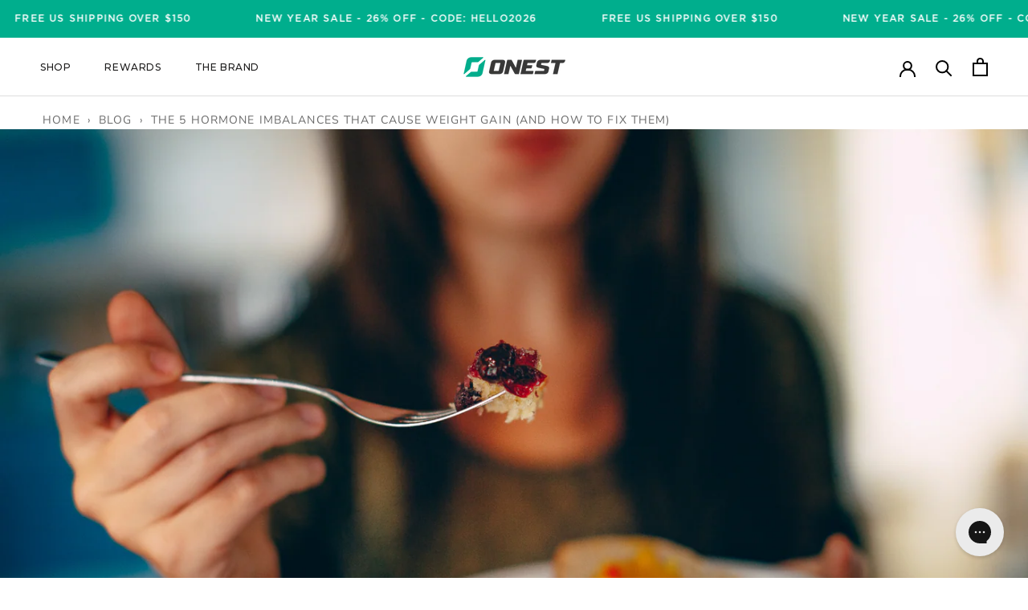

--- FILE ---
content_type: text/html; charset=utf-8
request_url: https://onesthealth.com/blogs/general-health/the-5-hormone-imbalances-that-cause-weight-gain-and-how-to-fix-them
body_size: 54367
content:
<!doctype html>

<html class="no-js" lang="en">
  <head>
<script type="application/vnd.locksmith+json" data-locksmith>{"version":"v248","locked":false,"initialized":true,"scope":"article","access_granted":true,"access_denied":false,"requires_customer":false,"manual_lock":false,"remote_lock":false,"has_timeout":false,"remote_rendered":null,"hide_resource":false,"hide_links_to_resource":false,"transparent":true,"locks":{"all":[],"opened":[]},"keys":[],"keys_signature":"07739b260d3b26a2971bb77c5e92463a20a76085d56bd7c7926c73531697eba2","state":{"template":"article","theme":176120758638,"product":null,"collection":null,"page":null,"blog":"general-health","article":557416251503,"app":null},"now":1767860480,"path":"\/blogs\/general-health\/the-5-hormone-imbalances-that-cause-weight-gain-and-how-to-fix-them","locale_root_url":"\/","canonical_url":"https:\/\/onesthealth.com\/blogs\/general-health\/the-5-hormone-imbalances-that-cause-weight-gain-and-how-to-fix-them","customer_id":null,"customer_id_signature":"07739b260d3b26a2971bb77c5e92463a20a76085d56bd7c7926c73531697eba2","cart":null}</script><script data-locksmith>!function(){undefined;!function(){var s=window.Locksmith={},e=document.querySelector('script[type="application/vnd.locksmith+json"]'),n=e&&e.innerHTML;if(s.state={},s.util={},s.loading=!1,n)try{s.state=JSON.parse(n)}catch(d){}if(document.addEventListener&&document.querySelector){var o,i,a,t=[76,79,67,75,83,77,73,84,72,49,49],c=function(){i=t.slice(0)},l="style",r=function(e){e&&27!==e.keyCode&&"click"!==e.type||(document.removeEventListener("keydown",r),document.removeEventListener("click",r),o&&document.body.removeChild(o),o=null)};c(),document.addEventListener("keyup",function(e){if(e.keyCode===i[0]){if(clearTimeout(a),i.shift(),0<i.length)return void(a=setTimeout(c,1e3));c(),r(),(o=document.createElement("div"))[l].width="50%",o[l].maxWidth="1000px",o[l].height="85%",o[l].border="1px rgba(0, 0, 0, 0.2) solid",o[l].background="rgba(255, 255, 255, 0.99)",o[l].borderRadius="4px",o[l].position="fixed",o[l].top="50%",o[l].left="50%",o[l].transform="translateY(-50%) translateX(-50%)",o[l].boxShadow="0 2px 5px rgba(0, 0, 0, 0.3), 0 0 100vh 100vw rgba(0, 0, 0, 0.5)",o[l].zIndex="2147483645";var t=document.createElement("textarea");t.value=JSON.stringify(JSON.parse(n),null,2),t[l].border="none",t[l].display="block",t[l].boxSizing="border-box",t[l].width="100%",t[l].height="100%",t[l].background="transparent",t[l].padding="22px",t[l].fontFamily="monospace",t[l].fontSize="14px",t[l].color="#333",t[l].resize="none",t[l].outline="none",t.readOnly=!0,o.appendChild(t),document.body.appendChild(o),t.addEventListener("click",function(e){e.stopImmediatePropagation()}),t.select(),document.addEventListener("keydown",r),document.addEventListener("click",r)}})}s.isEmbedded=-1!==window.location.search.indexOf("_ab=0&_fd=0&_sc=1"),s.path=s.state.path||window.location.pathname,s.basePath=s.state.locale_root_url.concat("/apps/locksmith").replace(/^\/\//,"/"),s.reloading=!1,s.util.console=window.console||{log:function(){},error:function(){}},s.util.makeUrl=function(e,t){var n,o=s.basePath+e,i=[],a=s.cache();for(n in a)i.push(n+"="+encodeURIComponent(a[n]));for(n in t)i.push(n+"="+encodeURIComponent(t[n]));return s.state.customer_id&&(i.push("customer_id="+encodeURIComponent(s.state.customer_id)),i.push("customer_id_signature="+encodeURIComponent(s.state.customer_id_signature))),o+=(-1===o.indexOf("?")?"?":"&")+i.join("&")},s._initializeCallbacks=[],s.on=function(e,t){if("initialize"!==e)throw'Locksmith.on() currently only supports the "initialize" event';s._initializeCallbacks.push(t)},s.initializeSession=function(e){if(!s.isEmbedded){var t=!1,n=!0,o=!0;(e=e||{}).silent&&(o=n=!(t=!0)),s.ping({silent:t,spinner:n,reload:o,callback:function(){s._initializeCallbacks.forEach(function(e){e()})}})}},s.cache=function(e){var t={};try{var n=function i(e){return(document.cookie.match("(^|; )"+e+"=([^;]*)")||0)[2]};t=JSON.parse(decodeURIComponent(n("locksmith-params")||"{}"))}catch(d){}if(e){for(var o in e)t[o]=e[o];document.cookie="locksmith-params=; expires=Thu, 01 Jan 1970 00:00:00 GMT; path=/",document.cookie="locksmith-params="+encodeURIComponent(JSON.stringify(t))+"; path=/"}return t},s.cache.cart=s.state.cart,s.cache.cartLastSaved=null,s.params=s.cache(),s.util.reload=function(){s.reloading=!0;try{window.location.href=window.location.href.replace(/#.*/,"")}catch(d){s.util.console.error("Preferred reload method failed",d),window.location.reload()}},s.cache.saveCart=function(e){if(!s.cache.cart||s.cache.cart===s.cache.cartLastSaved)return e?e():null;var t=s.cache.cartLastSaved;s.cache.cartLastSaved=s.cache.cart,fetch("/cart/update.js",{method:"POST",headers:{"Content-Type":"application/json",Accept:"application/json"},body:JSON.stringify({attributes:{locksmith:s.cache.cart}})}).then(function(e){if(!e.ok)throw new Error("Cart update failed: "+e.status);return e.json()}).then(function(){e&&e()})["catch"](function(e){if(s.cache.cartLastSaved=t,!s.reloading)throw e})},s.util.spinnerHTML='<style>body{background:#FFF}@keyframes spin{from{transform:rotate(0deg)}to{transform:rotate(360deg)}}#loading{display:flex;width:100%;height:50vh;color:#777;align-items:center;justify-content:center}#loading .spinner{display:block;animation:spin 600ms linear infinite;position:relative;width:50px;height:50px}#loading .spinner-ring{stroke:currentColor;stroke-dasharray:100%;stroke-width:2px;stroke-linecap:round;fill:none}</style><div id="loading"><div class="spinner"><svg width="100%" height="100%"><svg preserveAspectRatio="xMinYMin"><circle class="spinner-ring" cx="50%" cy="50%" r="45%"></circle></svg></svg></div></div>',s.util.clobberBody=function(e){document.body.innerHTML=e},s.util.clobberDocument=function(e){e.responseText&&(e=e.responseText),document.documentElement&&document.removeChild(document.documentElement);var t=document.open("text/html","replace");t.writeln(e),t.close(),setTimeout(function(){var e=t.querySelector("[autofocus]");e&&e.focus()},100)},s.util.serializeForm=function(e){if(e&&"FORM"===e.nodeName){var t,n,o={};for(t=e.elements.length-1;0<=t;t-=1)if(""!==e.elements[t].name)switch(e.elements[t].nodeName){case"INPUT":switch(e.elements[t].type){default:case"text":case"hidden":case"password":case"button":case"reset":case"submit":o[e.elements[t].name]=e.elements[t].value;break;case"checkbox":case"radio":e.elements[t].checked&&(o[e.elements[t].name]=e.elements[t].value);break;case"file":}break;case"TEXTAREA":o[e.elements[t].name]=e.elements[t].value;break;case"SELECT":switch(e.elements[t].type){case"select-one":o[e.elements[t].name]=e.elements[t].value;break;case"select-multiple":for(n=e.elements[t].options.length-1;0<=n;n-=1)e.elements[t].options[n].selected&&(o[e.elements[t].name]=e.elements[t].options[n].value)}break;case"BUTTON":switch(e.elements[t].type){case"reset":case"submit":case"button":o[e.elements[t].name]=e.elements[t].value}}return o}},s.util.on=function(e,a,s,t){t=t||document;var c="locksmith-"+e+a,n=function(e){var t=e.target,n=e.target.parentElement,o=t.className.baseVal||t.className||"",i=n.className.baseVal||n.className||"";("string"==typeof o&&-1!==o.split(/\s+/).indexOf(a)||"string"==typeof i&&-1!==i.split(/\s+/).indexOf(a))&&!e[c]&&(e[c]=!0,s(e))};t.attachEvent?t.attachEvent(e,n):t.addEventListener(e,n,!1)},s.util.enableActions=function(e){s.util.on("click","locksmith-action",function(e){e.preventDefault();var t=e.target;t.dataset.confirmWith&&!confirm(t.dataset.confirmWith)||(t.disabled=!0,t.innerText=t.dataset.disableWith,s.post("/action",t.dataset.locksmithParams,{spinner:!1,type:"text",success:function(e){(e=JSON.parse(e.responseText)).message&&alert(e.message),s.util.reload()}}))},e)},s.util.inject=function(e,t){var n=["data","locksmith","append"];if(-1!==t.indexOf(n.join("-"))){var o=document.createElement("div");o.innerHTML=t,e.appendChild(o)}else e.innerHTML=t;var i,a,s=e.querySelectorAll("script");for(a=0;a<s.length;++a){i=s[a];var c=document.createElement("script");if(i.type&&(c.type=i.type),i.src)c.src=i.src;else{var l=document.createTextNode(i.innerHTML);c.appendChild(l)}e.appendChild(c)}var r=e.querySelector("[autofocus]");r&&r.focus()},s.post=function(e,t,n){!1!==(n=n||{}).spinner&&s.util.clobberBody(s.util.spinnerHTML);var o={};n.container===document?(o.layout=1,n.success=function(e){s.util.clobberDocument(e)}):n.container&&(o.layout=0,n.success=function(e){var t=document.getElementById(n.container);s.util.inject(t,e),t.id===t.firstChild.id&&t.parentElement.replaceChild(t.firstChild,t)}),n.form_type&&(t.form_type=n.form_type),n.include_layout_classes!==undefined&&(t.include_layout_classes=n.include_layout_classes),n.lock_id!==undefined&&(t.lock_id=n.lock_id),s.loading=!0;var i=s.util.makeUrl(e,o),a="json"===n.type||"text"===n.type;fetch(i,{method:"POST",headers:{"Content-Type":"application/json",Accept:a?"application/json":"text/html"},body:JSON.stringify(t)}).then(function(e){if(!e.ok)throw new Error("Request failed: "+e.status);return e.text()}).then(function(e){var t=n.success||s.util.clobberDocument;t(a?{responseText:e}:e)})["catch"](function(e){if(!s.reloading)if("dashboard.weglot.com"!==window.location.host){if(!n.silent)throw alert("Something went wrong! Please refresh and try again."),e;console.error(e)}else console.error(e)})["finally"](function(){s.loading=!1})},s.postResource=function(e,t){e.path=s.path,e.search=window.location.search,e.state=s.state,e.passcode&&(e.passcode=e.passcode.trim()),e.email&&(e.email=e.email.trim()),e.state.cart=s.cache.cart,e.locksmith_json=s.jsonTag,e.locksmith_json_signature=s.jsonTagSignature,s.post("/resource",e,t)},s.ping=function(e){if(!s.isEmbedded){e=e||{};s.post("/ping",{path:s.path,search:window.location.search,state:s.state},{spinner:!!e.spinner,silent:"undefined"==typeof e.silent||e.silent,type:"text",success:function(e){e&&e.responseText?(e=JSON.parse(e.responseText)).messages&&0<e.messages.length&&s.showMessages(e.messages):console.error("[Locksmith] Invalid result in ping callback:",e)}})}},s.timeoutMonitor=function(){var e=s.cache.cart;s.ping({callback:function(){e!==s.cache.cart||setTimeout(function(){s.timeoutMonitor()},6e4)}})},s.showMessages=function(e){var t=document.createElement("div");t.style.position="fixed",t.style.left=0,t.style.right=0,t.style.bottom="-50px",t.style.opacity=0,t.style.background="#191919",t.style.color="#ddd",t.style.transition="bottom 0.2s, opacity 0.2s",t.style.zIndex=999999,t.innerHTML="        <style>          .locksmith-ab .locksmith-b { display: none; }          .locksmith-ab.toggled .locksmith-b { display: flex; }          .locksmith-ab.toggled .locksmith-a { display: none; }          .locksmith-flex { display: flex; flex-wrap: wrap; justify-content: space-between; align-items: center; padding: 10px 20px; }          .locksmith-message + .locksmith-message { border-top: 1px #555 solid; }          .locksmith-message a { color: inherit; font-weight: bold; }          .locksmith-message a:hover { color: inherit; opacity: 0.8; }          a.locksmith-ab-toggle { font-weight: inherit; text-decoration: underline; }          .locksmith-text { flex-grow: 1; }          .locksmith-cta { flex-grow: 0; text-align: right; }          .locksmith-cta button { transform: scale(0.8); transform-origin: left; }          .locksmith-cta > * { display: block; }          .locksmith-cta > * + * { margin-top: 10px; }          .locksmith-message a.locksmith-close { flex-grow: 0; text-decoration: none; margin-left: 15px; font-size: 30px; font-family: monospace; display: block; padding: 2px 10px; }                    @media screen and (max-width: 600px) {            .locksmith-wide-only { display: none !important; }            .locksmith-flex { padding: 0 15px; }            .locksmith-flex > * { margin-top: 5px; margin-bottom: 5px; }            .locksmith-cta { text-align: left; }          }                    @media screen and (min-width: 601px) {            .locksmith-narrow-only { display: none !important; }          }        </style>      "+e.map(function(e){return'<div class="locksmith-message">'+e+"</div>"}).join(""),document.body.appendChild(t),document.body.style.position="relative",document.body.parentElement.style.paddingBottom=t.offsetHeight+"px",setTimeout(function(){t.style.bottom=0,t.style.opacity=1},50),s.util.on("click","locksmith-ab-toggle",function(e){e.preventDefault();for(var t=e.target.parentElement;-1===t.className.split(" ").indexOf("locksmith-ab");)t=t.parentElement;-1!==t.className.split(" ").indexOf("toggled")?t.className=t.className.replace("toggled",""):t.className=t.className+" toggled"}),s.util.enableActions(t)}}()}();</script>
      <script data-locksmith>Locksmith.cache.cart=null</script>

  <script data-locksmith>Locksmith.jsonTag="{\"version\":\"v248\",\"locked\":false,\"initialized\":true,\"scope\":\"article\",\"access_granted\":true,\"access_denied\":false,\"requires_customer\":false,\"manual_lock\":false,\"remote_lock\":false,\"has_timeout\":false,\"remote_rendered\":null,\"hide_resource\":false,\"hide_links_to_resource\":false,\"transparent\":true,\"locks\":{\"all\":[],\"opened\":[]},\"keys\":[],\"keys_signature\":\"07739b260d3b26a2971bb77c5e92463a20a76085d56bd7c7926c73531697eba2\",\"state\":{\"template\":\"article\",\"theme\":176120758638,\"product\":null,\"collection\":null,\"page\":null,\"blog\":\"general-health\",\"article\":557416251503,\"app\":null},\"now\":1767860480,\"path\":\"\\\/blogs\\\/general-health\\\/the-5-hormone-imbalances-that-cause-weight-gain-and-how-to-fix-them\",\"locale_root_url\":\"\\\/\",\"canonical_url\":\"https:\\\/\\\/onesthealth.com\\\/blogs\\\/general-health\\\/the-5-hormone-imbalances-that-cause-weight-gain-and-how-to-fix-them\",\"customer_id\":null,\"customer_id_signature\":\"07739b260d3b26a2971bb77c5e92463a20a76085d56bd7c7926c73531697eba2\",\"cart\":null}";Locksmith.jsonTagSignature="7d4b17472d28fe3e8eb787d8d05c9affbc83eab9ea6ac87e96f329fa2b6d7a85"</script>
    
    
    
    
    
      
      
    
  
  <script>
var head = document.head;
var script = document.createElement('script');
script.type = 'text/javascript';
script.src = "https://179955.t.hyros.com/v1/lst/universal-script?ph=51d689b5f340a05739f0ba6d5470aaf84ef35f22f9d421dc6f0ae09e45f8775a&tag=!clicked&origin=SHOPIFY";
head.appendChild(script);
</script>
    <meta charset="utf-8"> 
    <meta http-equiv="X-UA-Compatible" content="IE=edge,chrome=1">
    <meta name="viewport" content="width=device-width, initial-scale=1.0, height=device-height, minimum-scale=1.0, maximum-scale=1.0">
    <meta name="theme-color" content="">
    
    <script src="https://ajax.googleapis.com/ajax/libs/jquery/3.5.1/jquery.min.js"></script>
    <link rel="stylesheet" href="https://cdnjs.cloudflare.com/ajax/libs/OwlCarousel2/2.3.4/assets/owl.carousel.min.css" />
    <link rel="stylesheet" href="https://cdnjs.cloudflare.com/ajax/libs/OwlCarousel2/2.3.4/assets/owl.theme.default.min.css" />

   
    <script src="https://cdnjs.cloudflare.com/ajax/libs/OwlCarousel2/2.3.4/owl.carousel.min.js"></script>
    
    <title>
      THE 5 HORMONE IMBALANCES THAT CAUSE WEIGHT GAIN (AND HOW TO FIX THEM) &ndash; ONEST US
    </title><meta name="description" content="Have you developed a muffin top or love handles? Are you putting on weight even though your diet hasn’t changed much, if at all? Or are you ravenous, unable to resist relentless cravings and the seductive whispers of sugary fare? There are key hormones that, when out of balance, can amp-up your hunger, lower your metab">
<link rel="canonical" href="https://onesthealth.com/blogs/general-health/the-5-hormone-imbalances-that-cause-weight-gain-and-how-to-fix-them"><link rel="shortcut icon" href="//onesthealth.com/cdn/shop/files/onest-favicon_96x.png?v=1637271699" type="image/png"><meta property="og:type" content="article">
<meta property="og:title" content="THE 5 HORMONE IMBALANCES THAT CAUSE WEIGHT GAIN (AND HOW TO FIX THEM)">
<meta property="og:image" content="http://onesthealth.com/cdn/shop/articles/New_Blog_Images_2_2.png?v=1651554730">
<meta property="og:image:secure_url" content="https://onesthealth.com/cdn/shop/articles/New_Blog_Images_2_2.png?v=1651554730">
<meta property="og:image:width" content="1800">
    <meta property="og:image:height" content="1080"><meta property="og:description" content="Have you developed a muffin top or love handles? Are you putting on weight even though your diet hasn’t changed much, if at all? Or are you ravenous, unable to resist relentless cravings and the seductive whispers of sugary fare? There are key hormones that, when out of balance, can amp-up your hunger, lower your metab">
<meta property="og:url" content="https://onesthealth.com/blogs/general-health/the-5-hormone-imbalances-that-cause-weight-gain-and-how-to-fix-them">
<meta property="og:site_name" content="ONEST US"><meta name="twitter:card" content="summary"><meta name="twitter:title" content="THE 5 HORMONE IMBALANCES THAT CAUSE WEIGHT GAIN (AND HOW TO FIX THEM)">
<meta name="twitter:description" content="Have you developed a muffin top or love handles? Are you putting on weight even though your diet hasn’t changed much, if at all? Or are you ravenous, unable to resist relentless cravings and the seductive whispers of sugary fare? There are key hormones that, when out of balance, can amp-up your hunger, lower your metabolism, and pack on the pounds. This can make maintaining a svelte silhouette nigh on impossible. No matter how hard you consciously try. But, with the right knowledge and approach you can restore their equilibrium. Let’s take a look at 5 key hormones that contribute to your weight; whether healthy, cuddly, or obese. Insulin, the fat storage hormone The hormone, insulin, has an important job. The glucose (sugar) extracted from the foods and beverages that we consume enters the bloodstream. Insulin, then, guides glucose from">
<meta name="twitter:image" content="https://onesthealth.com/cdn/shop/articles/New_Blog_Images_2_2_600x600_crop_center.png?v=1651554730">

    <style>
  @font-face {
  font-family: Montserrat;
  font-weight: 500;
  font-style: normal;
  font-display: fallback;
  src: url("//onesthealth.com/cdn/fonts/montserrat/montserrat_n5.07ef3781d9c78c8b93c98419da7ad4fbeebb6635.woff2") format("woff2"),
       url("//onesthealth.com/cdn/fonts/montserrat/montserrat_n5.adf9b4bd8b0e4f55a0b203cdd84512667e0d5e4d.woff") format("woff");
}

  @font-face {
  font-family: "Nunito Sans";
  font-weight: 400;
  font-style: normal;
  font-display: fallback;
  src: url("//onesthealth.com/cdn/fonts/nunito_sans/nunitosans_n4.0276fe080df0ca4e6a22d9cb55aed3ed5ba6b1da.woff2") format("woff2"),
       url("//onesthealth.com/cdn/fonts/nunito_sans/nunitosans_n4.b4964bee2f5e7fd9c3826447e73afe2baad607b7.woff") format("woff");
}


  @font-face {
  font-family: "Nunito Sans";
  font-weight: 700;
  font-style: normal;
  font-display: fallback;
  src: url("//onesthealth.com/cdn/fonts/nunito_sans/nunitosans_n7.25d963ed46da26098ebeab731e90d8802d989fa5.woff2") format("woff2"),
       url("//onesthealth.com/cdn/fonts/nunito_sans/nunitosans_n7.d32e3219b3d2ec82285d3027bd673efc61a996c8.woff") format("woff");
}

  @font-face {
  font-family: "Nunito Sans";
  font-weight: 400;
  font-style: italic;
  font-display: fallback;
  src: url("//onesthealth.com/cdn/fonts/nunito_sans/nunitosans_i4.6e408730afac1484cf297c30b0e67c86d17fc586.woff2") format("woff2"),
       url("//onesthealth.com/cdn/fonts/nunito_sans/nunitosans_i4.c9b6dcbfa43622b39a5990002775a8381942ae38.woff") format("woff");
}

  @font-face {
  font-family: "Nunito Sans";
  font-weight: 700;
  font-style: italic;
  font-display: fallback;
  src: url("//onesthealth.com/cdn/fonts/nunito_sans/nunitosans_i7.8c1124729eec046a321e2424b2acf328c2c12139.woff2") format("woff2"),
       url("//onesthealth.com/cdn/fonts/nunito_sans/nunitosans_i7.af4cda04357273e0996d21184432bcb14651a64d.woff") format("woff");
}


  :root {
    --heading-font-family : Montserrat, sans-serif;
    --heading-font-weight : 500;
    --heading-font-style  : normal;

    --text-font-family : "Nunito Sans", sans-serif;
    --text-font-weight : 400;
    --text-font-style  : normal;

    --base-text-font-size   : 14px;
    --default-text-font-size: 14px;--background          : #ffffff;
    --background-rgb      : 255, 255, 255;
    --light-background    : #ffffff;
    --light-background-rgb: 255, 255, 255;
    --heading-color       : #1c1b1b;
    --text-color          : #1c1b1b;
    --text-color-rgb      : 28, 27, 27;
    --text-color-light    : #6a6a6a;
    --text-color-light-rgb: 106, 106, 106;
    --link-color          : #6a6a6a;
    --link-color-rgb      : 106, 106, 106;
    --border-color        : #dddddd;
    --border-color-rgb    : 221, 221, 221;

    --button-background    : #1c1b1b;
    --button-background-rgb: 28, 27, 27;
    --button-text-color    : #ffffff;

    --header-background       : #ffffff;
    --header-heading-color    : #1c1b1b;
    --header-light-text-color : #6a6a6a;
    --header-border-color     : #dddddd;

    --footer-background    : #373737;
    --footer-text-color    : #ffffff;
    --footer-heading-color : #ffffff;
    --footer-border-color  : #555555;

    --navigation-background      : #1c1b1b;
    --navigation-background-rgb  : 28, 27, 27;
    --navigation-text-color      : #ffffff;
    --navigation-text-color-light: rgba(255, 255, 255, 0.5);
    --navigation-border-color    : rgba(255, 255, 255, 0.25);

    --newsletter-popup-background     : #1c1b1b;
    --newsletter-popup-text-color     : #ffffff;
    --newsletter-popup-text-color-rgb : 255, 255, 255;

    --secondary-elements-background       : #1c1b1b;
    --secondary-elements-background-rgb   : 28, 27, 27;
    --secondary-elements-text-color       : #ffffff;
    --secondary-elements-text-color-light : rgba(255, 255, 255, 0.5);
    --secondary-elements-border-color     : rgba(255, 255, 255, 0.25);

    --product-sale-price-color    : #f94c43;
    --product-sale-price-color-rgb: 249, 76, 67;
    --product-star-rating: #00ae8d;

    /* Shopify related variables */
    --payment-terms-background-color: #ffffff;

    /* Products */

    --horizontal-spacing-four-products-per-row: 60px;
        --horizontal-spacing-two-products-per-row : 60px;

    --vertical-spacing-four-products-per-row: 60px;
        --vertical-spacing-two-products-per-row : 75px;

    /* Animation */
    --drawer-transition-timing: cubic-bezier(0.645, 0.045, 0.355, 1);
    --header-base-height: 80px; /* We set a default for browsers that do not support CSS variables */

    /* Cursors */
    --cursor-zoom-in-svg    : url(//onesthealth.com/cdn/shop/t/148/assets/cursor-zoom-in.svg?v=170532930330058140181740574789);
    --cursor-zoom-in-2x-svg : url(//onesthealth.com/cdn/shop/t/148/assets/cursor-zoom-in-2x.svg?v=56685658183649387561740574789);
  }
</style>

<script>
  // IE11 does not have support for CSS variables, so we have to polyfill them
  if (!(((window || {}).CSS || {}).supports && window.CSS.supports('(--a: 0)'))) {
    const script = document.createElement('script');
    script.type = 'text/javascript';
    script.src = 'https://cdn.jsdelivr.net/npm/css-vars-ponyfill@2';
    script.onload = function() {
      cssVars({});
    };

    document.getElementsByTagName('head')[0].appendChild(script);
  }
</script>

    <script>window.performance && window.performance.mark && window.performance.mark('shopify.content_for_header.start');</script><meta id="shopify-digital-wallet" name="shopify-digital-wallet" content="/29905590/digital_wallets/dialog">
<link rel="alternate" type="application/atom+xml" title="Feed" href="/blogs/general-health.atom" />
<script async="async" src="/checkouts/internal/preloads.js?locale=en-US"></script>
<script id="shopify-features" type="application/json">{"accessToken":"cca20999fabb9b2fc59e0194c0922f62","betas":["rich-media-storefront-analytics"],"domain":"onesthealth.com","predictiveSearch":true,"shopId":29905590,"locale":"en"}</script>
<script>var Shopify = Shopify || {};
Shopify.shop = "onest-health.myshopify.com";
Shopify.locale = "en";
Shopify.currency = {"active":"USD","rate":"1.0"};
Shopify.country = "US";
Shopify.theme = {"name":"Normal Banners - Mega Menu","id":176120758638,"schema_name":"Prestige","schema_version":"5.3.0","theme_store_id":null,"role":"main"};
Shopify.theme.handle = "null";
Shopify.theme.style = {"id":null,"handle":null};
Shopify.cdnHost = "onesthealth.com/cdn";
Shopify.routes = Shopify.routes || {};
Shopify.routes.root = "/";</script>
<script type="module">!function(o){(o.Shopify=o.Shopify||{}).modules=!0}(window);</script>
<script>!function(o){function n(){var o=[];function n(){o.push(Array.prototype.slice.apply(arguments))}return n.q=o,n}var t=o.Shopify=o.Shopify||{};t.loadFeatures=n(),t.autoloadFeatures=n()}(window);</script>
<script id="shop-js-analytics" type="application/json">{"pageType":"article"}</script>
<script defer="defer" async type="module" src="//onesthealth.com/cdn/shopifycloud/shop-js/modules/v2/client.init-shop-cart-sync_CG-L-Qzi.en.esm.js"></script>
<script defer="defer" async type="module" src="//onesthealth.com/cdn/shopifycloud/shop-js/modules/v2/chunk.common_B8yXDTDb.esm.js"></script>
<script type="module">
  await import("//onesthealth.com/cdn/shopifycloud/shop-js/modules/v2/client.init-shop-cart-sync_CG-L-Qzi.en.esm.js");
await import("//onesthealth.com/cdn/shopifycloud/shop-js/modules/v2/chunk.common_B8yXDTDb.esm.js");

  window.Shopify.SignInWithShop?.initShopCartSync?.({"fedCMEnabled":true,"windoidEnabled":true});

</script>
<script>(function() {
  var isLoaded = false;
  function asyncLoad() {
    if (isLoaded) return;
    isLoaded = true;
    var urls = ["https:\/\/wheelioapp.azureedge.net\/app\/index.min.js?version=20210928110142692\u0026shop=onest-health.myshopify.com","https:\/\/cdn.wheelio-app.com\/app\/index.min.js?version=20251118080645537\u0026shop=onest-health.myshopify.com","https:\/\/instafeed.nfcube.com\/cdn\/95b7ae132365435f689cd0c72a0c1bc2.js?shop=onest-health.myshopify.com","https:\/\/static.rechargecdn.com\/static\/js\/recharge.js?shop=onest-health.myshopify.com","https:\/\/reconvert-cdn.com\/assets\/js\/store_reconvert_node.js?v=2\u0026scid=Y2FiZTRmN2M4ZmYwZWU3NzRjMWE5OTRiZjA3NGIxMTUuMjQxOGE5N2QwNjE4OWFhYzZjYmYxNGJiNjg4ZjdhY2M=\u0026shop=onest-health.myshopify.com","https:\/\/cdn-loyalty.yotpo.com\/loader\/OR7ayn7AgaTxfQtCwjpwpA.js?shop=onest-health.myshopify.com","https:\/\/d18eg7dreypte5.cloudfront.net\/scripts\/integrations\/subscription.js?shop=onest-health.myshopify.com","https:\/\/config.gorgias.chat\/bundle-loader\/01GYCBTBZ397XSGB0PMT8VB39J?source=shopify1click\u0026shop=onest-health.myshopify.com","https:\/\/d18eg7dreypte5.cloudfront.net\/browse-abandonment\/smsbump_timer.js?shop=onest-health.myshopify.com","https:\/\/d33a6lvgbd0fej.cloudfront.net\/script_tag\/secomapp.scripttag.js?shop=onest-health.myshopify.com","https:\/\/cdn.9gtb.com\/loader.js?g_cvt_id=f8f2d968-ccff-4c19-9330-bbe552b6a906\u0026shop=onest-health.myshopify.com"];
    for (var i = 0; i < urls.length; i++) {
      var s = document.createElement('script');
      s.type = 'text/javascript';
      s.async = true;
      s.src = urls[i];
      var x = document.getElementsByTagName('script')[0];
      x.parentNode.insertBefore(s, x);
    }
  };
  if(window.attachEvent) {
    window.attachEvent('onload', asyncLoad);
  } else {
    window.addEventListener('load', asyncLoad, false);
  }
})();</script>
<script id="__st">var __st={"a":29905590,"offset":-28800,"reqid":"f0a67ee1-ca25-495b-8745-edf77cc64834-1767860480","pageurl":"onesthealth.com\/blogs\/general-health\/the-5-hormone-imbalances-that-cause-weight-gain-and-how-to-fix-them","s":"articles-557416251503","u":"906e62bb5239","p":"article","rtyp":"article","rid":557416251503};</script>
<script>window.ShopifyPaypalV4VisibilityTracking = true;</script>
<script id="captcha-bootstrap">!function(){'use strict';const t='contact',e='account',n='new_comment',o=[[t,t],['blogs',n],['comments',n],[t,'customer']],c=[[e,'customer_login'],[e,'guest_login'],[e,'recover_customer_password'],[e,'create_customer']],r=t=>t.map((([t,e])=>`form[action*='/${t}']:not([data-nocaptcha='true']) input[name='form_type'][value='${e}']`)).join(','),a=t=>()=>t?[...document.querySelectorAll(t)].map((t=>t.form)):[];function s(){const t=[...o],e=r(t);return a(e)}const i='password',u='form_key',d=['recaptcha-v3-token','g-recaptcha-response','h-captcha-response',i],f=()=>{try{return window.sessionStorage}catch{return}},m='__shopify_v',_=t=>t.elements[u];function p(t,e,n=!1){try{const o=window.sessionStorage,c=JSON.parse(o.getItem(e)),{data:r}=function(t){const{data:e,action:n}=t;return t[m]||n?{data:e,action:n}:{data:t,action:n}}(c);for(const[e,n]of Object.entries(r))t.elements[e]&&(t.elements[e].value=n);n&&o.removeItem(e)}catch(o){console.error('form repopulation failed',{error:o})}}const l='form_type',E='cptcha';function T(t){t.dataset[E]=!0}const w=window,h=w.document,L='Shopify',v='ce_forms',y='captcha';let A=!1;((t,e)=>{const n=(g='f06e6c50-85a8-45c8-87d0-21a2b65856fe',I='https://cdn.shopify.com/shopifycloud/storefront-forms-hcaptcha/ce_storefront_forms_captcha_hcaptcha.v1.5.2.iife.js',D={infoText:'Protected by hCaptcha',privacyText:'Privacy',termsText:'Terms'},(t,e,n)=>{const o=w[L][v],c=o.bindForm;if(c)return c(t,g,e,D).then(n);var r;o.q.push([[t,g,e,D],n]),r=I,A||(h.body.append(Object.assign(h.createElement('script'),{id:'captcha-provider',async:!0,src:r})),A=!0)});var g,I,D;w[L]=w[L]||{},w[L][v]=w[L][v]||{},w[L][v].q=[],w[L][y]=w[L][y]||{},w[L][y].protect=function(t,e){n(t,void 0,e),T(t)},Object.freeze(w[L][y]),function(t,e,n,w,h,L){const[v,y,A,g]=function(t,e,n){const i=e?o:[],u=t?c:[],d=[...i,...u],f=r(d),m=r(i),_=r(d.filter((([t,e])=>n.includes(e))));return[a(f),a(m),a(_),s()]}(w,h,L),I=t=>{const e=t.target;return e instanceof HTMLFormElement?e:e&&e.form},D=t=>v().includes(t);t.addEventListener('submit',(t=>{const e=I(t);if(!e)return;const n=D(e)&&!e.dataset.hcaptchaBound&&!e.dataset.recaptchaBound,o=_(e),c=g().includes(e)&&(!o||!o.value);(n||c)&&t.preventDefault(),c&&!n&&(function(t){try{if(!f())return;!function(t){const e=f();if(!e)return;const n=_(t);if(!n)return;const o=n.value;o&&e.removeItem(o)}(t);const e=Array.from(Array(32),(()=>Math.random().toString(36)[2])).join('');!function(t,e){_(t)||t.append(Object.assign(document.createElement('input'),{type:'hidden',name:u})),t.elements[u].value=e}(t,e),function(t,e){const n=f();if(!n)return;const o=[...t.querySelectorAll(`input[type='${i}']`)].map((({name:t})=>t)),c=[...d,...o],r={};for(const[a,s]of new FormData(t).entries())c.includes(a)||(r[a]=s);n.setItem(e,JSON.stringify({[m]:1,action:t.action,data:r}))}(t,e)}catch(e){console.error('failed to persist form',e)}}(e),e.submit())}));const S=(t,e)=>{t&&!t.dataset[E]&&(n(t,e.some((e=>e===t))),T(t))};for(const o of['focusin','change'])t.addEventListener(o,(t=>{const e=I(t);D(e)&&S(e,y())}));const B=e.get('form_key'),M=e.get(l),P=B&&M;t.addEventListener('DOMContentLoaded',(()=>{const t=y();if(P)for(const e of t)e.elements[l].value===M&&p(e,B);[...new Set([...A(),...v().filter((t=>'true'===t.dataset.shopifyCaptcha))])].forEach((e=>S(e,t)))}))}(h,new URLSearchParams(w.location.search),n,t,e,['guest_login'])})(!0,!0)}();</script>
<script integrity="sha256-4kQ18oKyAcykRKYeNunJcIwy7WH5gtpwJnB7kiuLZ1E=" data-source-attribution="shopify.loadfeatures" defer="defer" src="//onesthealth.com/cdn/shopifycloud/storefront/assets/storefront/load_feature-a0a9edcb.js" crossorigin="anonymous"></script>
<script data-source-attribution="shopify.dynamic_checkout.dynamic.init">var Shopify=Shopify||{};Shopify.PaymentButton=Shopify.PaymentButton||{isStorefrontPortableWallets:!0,init:function(){window.Shopify.PaymentButton.init=function(){};var t=document.createElement("script");t.src="https://onesthealth.com/cdn/shopifycloud/portable-wallets/latest/portable-wallets.en.js",t.type="module",document.head.appendChild(t)}};
</script>
<script data-source-attribution="shopify.dynamic_checkout.buyer_consent">
  function portableWalletsHideBuyerConsent(e){var t=document.getElementById("shopify-buyer-consent"),n=document.getElementById("shopify-subscription-policy-button");t&&n&&(t.classList.add("hidden"),t.setAttribute("aria-hidden","true"),n.removeEventListener("click",e))}function portableWalletsShowBuyerConsent(e){var t=document.getElementById("shopify-buyer-consent"),n=document.getElementById("shopify-subscription-policy-button");t&&n&&(t.classList.remove("hidden"),t.removeAttribute("aria-hidden"),n.addEventListener("click",e))}window.Shopify?.PaymentButton&&(window.Shopify.PaymentButton.hideBuyerConsent=portableWalletsHideBuyerConsent,window.Shopify.PaymentButton.showBuyerConsent=portableWalletsShowBuyerConsent);
</script>
<script data-source-attribution="shopify.dynamic_checkout.cart.bootstrap">document.addEventListener("DOMContentLoaded",(function(){function t(){return document.querySelector("shopify-accelerated-checkout-cart, shopify-accelerated-checkout")}if(t())Shopify.PaymentButton.init();else{new MutationObserver((function(e,n){t()&&(Shopify.PaymentButton.init(),n.disconnect())})).observe(document.body,{childList:!0,subtree:!0})}}));
</script>

<script>window.performance && window.performance.mark && window.performance.mark('shopify.content_for_header.end');</script>
    
    <link rel="stylesheet" href="//onesthealth.com/cdn/shop/t/148/assets/theme.css?v=160606306843560238991748423521">

    <script>// This allows to expose several variables to the global scope, to be used in scripts
      window.theme = {
        pageType: "article",
        moneyFormat: "${{amount}}",
        moneyWithCurrencyFormat: "${{amount}}",
        currencyCodeEnabled: false,
        productImageSize: "natural",
        searchMode: "product,article",
        showPageTransition: false,
        showElementStaggering: true,
        showImageZooming: true
      };

      window.routes = {
        rootUrl: "\/",
        rootUrlWithoutSlash: '',
        cartUrl: "\/cart",
        cartAddUrl: "\/cart\/add",
        cartChangeUrl: "\/cart\/change",
        searchUrl: "\/search",
        productRecommendationsUrl: "\/recommendations\/products"
      };

      window.languages = {
        cartAddNote: "Add Order Note",
        cartEditNote: "Edit Order Note",
        productImageLoadingError: "This image could not be loaded. Please try to reload the page.",
        productFormAddToCart: "Add to cart",
        productFormUnavailable: "Unavailable",
        productFormSoldOut: "Sold Out",
        shippingEstimatorOneResult: "1 option available:",
        shippingEstimatorMoreResults: "{{count}} options available:",
        shippingEstimatorNoResults: "No shipping could be found"
      };

      window.lazySizesConfig = {
        loadHidden: false,
        hFac: 0.5,
        expFactor: 2,
        ricTimeout: 150,
        lazyClass: 'Image--lazyLoad',
        loadingClass: 'Image--lazyLoading',
        loadedClass: 'Image--lazyLoaded'
      };

      document.documentElement.className = document.documentElement.className.replace('no-js', 'js');
      document.documentElement.style.setProperty('--window-height', window.innerHeight + 'px');

      // We do a quick detection of some features (we could use Modernizr but for so little...)
      (function() {
        document.documentElement.className += ((window.CSS && window.CSS.supports('(position: sticky) or (position: -webkit-sticky)')) ? ' supports-sticky' : ' no-supports-sticky');
        document.documentElement.className += (window.matchMedia('(-moz-touch-enabled: 1), (hover: none)')).matches ? ' no-supports-hover' : ' supports-hover';
      }());
    </script>

    <script src="//onesthealth.com/cdn/shop/t/148/assets/lazysizes.min.js?v=174358363404432586981740574789" async></script><script src="https://polyfill-fastly.net/v3/polyfill.min.js?unknown=polyfill&features=fetch,Element.prototype.closest,Element.prototype.remove,Element.prototype.classList,Array.prototype.includes,Array.prototype.fill,Object.assign,CustomEvent,IntersectionObserver,IntersectionObserverEntry,URL" defer></script>
    <script src="//onesthealth.com/cdn/shop/t/148/assets/libs.min.js?v=26178543184394469741740574789" defer></script>
    <script src="//onesthealth.com/cdn/shop/t/148/assets/theme.min.js?v=118830956346123113821740574789" defer></script>
    <script src="//onesthealth.com/cdn/shop/t/148/assets/custom.js?v=183944157590872491501740574789" defer></script>

    <script>
      (function () {
        window.onpageshow = function() {
          if (window.theme.showPageTransition) {
            var pageTransition = document.querySelector('.PageTransition');

            if (pageTransition) {
              pageTransition.style.visibility = 'visible';
              pageTransition.style.opacity = '0';
            }
          }

          // When the page is loaded from the cache, we have to reload the cart content
          document.documentElement.dispatchEvent(new CustomEvent('cart:refresh', {
            bubbles: true
          }));
        };
      })();
    </script>

    
  <script type="application/ld+json">
  {
    "@context": "http://schema.org",
    "@type": "BlogPosting",
    "mainEntityOfPage": "/blogs/general-health/the-5-hormone-imbalances-that-cause-weight-gain-and-how-to-fix-them",
    "articleSection": "General Health",
    "keywords": "Fat Burning, General Health, Health, Hormones, HyperBurn, Weight Loss",
    "headline": "THE 5 HORMONE IMBALANCES THAT CAUSE WEIGHT GAIN (AND HOW TO FIX THEM)",
    "description": "Have you developed a muffin top or love handles? Are you putting on weight even though your diet hasn’t changed much, if at all? Or...",
    "dateCreated": "2022-05-02T22:12:10",
    "datePublished": "2022-05-03T12:00:03",
    "dateModified": "2022-05-03T12:00:03",
    "image": {
      "@type": "ImageObject",
      "url": "https://onesthealth.com/cdn/shop/articles/New_Blog_Images_2_2_1024x.png?v=1651554730",
      "image": "https://onesthealth.com/cdn/shop/articles/New_Blog_Images_2_2_1024x.png?v=1651554730",
      "name": "THE 5 HORMONE IMBALANCES THAT CAUSE WEIGHT GAIN (AND HOW TO FIX THEM)",
      "width": "1024",
      "height": "1024"
    },
    "author": {
      "@type": "Person",
      "name": "Lauren Row",
      "givenName": "Lauren",
      "familyName": "Row"
    },
    "publisher": {
      "@type": "Organization",
      "name": "ONEST US"
    },
    "commentCount": 0,
    "comment": []
  }
  </script>



  <script type="application/ld+json">
  {
    "@context": "http://schema.org",
    "@type": "BreadcrumbList",
  "itemListElement": [{
      "@type": "ListItem",
      "position": 1,
      "name": "Translation missing: en.general.breadcrumb.home",
      "item": "https://onesthealth.com"
    },{
          "@type": "ListItem",
          "position": 2,
          "name": "General Health",
          "item": "https://onesthealth.com/blogs/general-health"
        }, {
          "@type": "ListItem",
          "position": 3,
          "name": "General Health",
          "item": "https://onesthealth.com/blogs/general-health/the-5-hormone-imbalances-that-cause-weight-gain-and-how-to-fix-them"
        }]
  }
  </script>

    
    <link rel="stylesheet" href="//onesthealth.com/cdn/shop/t/148/assets/media-queries.scss.css?v=86990973246349509721740574789">
    <link rel="stylesheet" href="//onesthealth.com/cdn/shop/t/148/assets/custom-text.scss.css?v=140811991155785275831740574789">
    <link rel="stylesheet" href="//onesthealth.com/cdn/shop/t/148/assets/custom-mc.scss.css?v=160263328933291209741740574789">
    
  

    
    <!-- Announcement Bar -->
    <script src="//unpkg.com/swiper/swiper-bundle.min.js"></script>
	<link rel="stylesheet" href="//unpkg.com/swiper/swiper-bundle.min.css" />
<!-- BEGIN app block: shopify://apps/geo-pro-geolocation/blocks/geopro/16fc5313-7aee-4e90-ac95-f50fc7c8b657 --><!-- This snippet is used to load Geo:Pro data on the storefront -->
<meta class='geo-ip' content='[base64]'>
<!-- This snippet initializes the plugin -->
<script async>
  try {
    const loadGeoPro=()=>{let e=e=>{if(!e||e.isCrawler||"success"!==e.message){window.geopro_cancel="1";return}let o=e.isAdmin?"el-geoip-location-admin":"el-geoip-location",s=Date.now()+864e5;localStorage.setItem(o,JSON.stringify({value:e.data,expires:s})),e.isAdmin&&localStorage.setItem("el-geoip-admin",JSON.stringify({value:"1",expires:s}))},o=new XMLHttpRequest;o.open("GET","https://geo.geoproapp.com?x-api-key=91e359ab7-2b63-539e-1de2-c4bf731367a7",!0),o.responseType="json",o.onload=()=>e(200===o.status?o.response:null),o.send()},load=!["el-geoip-location-admin","el-geoip-location"].some(e=>{try{let o=JSON.parse(localStorage.getItem(e));return o&&o.expires>Date.now()}catch(s){return!1}});load&&loadGeoPro();
  } catch(e) {
    console.warn('Geo:Pro error', e);
    window.geopro_cancel = '1';
  }
</script>
<script src="https://cdn.shopify.com/extensions/019b746b-26da-7a64-a671-397924f34f11/easylocation-195/assets/easylocation-storefront.min.js" type="text/javascript" async></script>


<!-- END app block --><!-- BEGIN app block: shopify://apps/yotpo-product-reviews/blocks/settings/eb7dfd7d-db44-4334-bc49-c893b51b36cf -->


  <script type="text/javascript" src="https://cdn-widgetsrepository.yotpo.com/v1/loader/Pk0S38RB57IVnlzKX2XQgWx252I943jIsCiUUiGM?languageCode=en" async></script>



  
<!-- END app block --><!-- BEGIN app block: shopify://apps/triplewhale/blocks/triple_pixel_snippet/483d496b-3f1a-4609-aea7-8eee3b6b7a2a --><link rel='preconnect dns-prefetch' href='https://api.config-security.com/' crossorigin />
<link rel='preconnect dns-prefetch' href='https://conf.config-security.com/' crossorigin />
<script>
/* >> TriplePixel :: start*/
window.TriplePixelData={TripleName:"onest-health.myshopify.com",ver:"2.16",plat:"SHOPIFY",isHeadless:false,src:'SHOPIFY_EXT',product:{id:"",name:``,price:"",variant:""},search:"",collection:"",cart:"drawer",template:"article",curr:"USD" || "USD"},function(W,H,A,L,E,_,B,N){function O(U,T,P,H,R){void 0===R&&(R=!1),H=new XMLHttpRequest,P?(H.open("POST",U,!0),H.setRequestHeader("Content-Type","text/plain")):H.open("GET",U,!0),H.send(JSON.stringify(P||{})),H.onreadystatechange=function(){4===H.readyState&&200===H.status?(R=H.responseText,U.includes("/first")?eval(R):P||(N[B]=R)):(299<H.status||H.status<200)&&T&&!R&&(R=!0,O(U,T-1,P))}}if(N=window,!N[H+"sn"]){N[H+"sn"]=1,L=function(){return Date.now().toString(36)+"_"+Math.random().toString(36)};try{A.setItem(H,1+(0|A.getItem(H)||0)),(E=JSON.parse(A.getItem(H+"U")||"[]")).push({u:location.href,r:document.referrer,t:Date.now(),id:L()}),A.setItem(H+"U",JSON.stringify(E))}catch(e){}var i,m,p;A.getItem('"!nC`')||(_=A,A=N,A[H]||(E=A[H]=function(t,e,i){return void 0===i&&(i=[]),"State"==t?E.s:(W=L(),(E._q=E._q||[]).push([W,t,e].concat(i)),W)},E.s="Installed",E._q=[],E.ch=W,B="configSecurityConfModel",N[B]=1,O("https://conf.config-security.com/model",5),i=L(),m=A[atob("c2NyZWVu")],_.setItem("di_pmt_wt",i),p={id:i,action:"profile",avatar:_.getItem("auth-security_rand_salt_"),time:m[atob("d2lkdGg=")]+":"+m[atob("aGVpZ2h0")],host:A.TriplePixelData.TripleName,plat:A.TriplePixelData.plat,url:window.location.href.slice(0,500),ref:document.referrer,ver:A.TriplePixelData.ver},O("https://api.config-security.com/event",5,p),O("https://api.config-security.com/first?host=".concat(p.host,"&plat=").concat(p.plat),5)))}}("","TriplePixel",localStorage);
/* << TriplePixel :: end*/
</script>



<!-- END app block --><!-- BEGIN app block: shopify://apps/uppromote-affiliate/blocks/core-script/64c32457-930d-4cb9-9641-e24c0d9cf1f4 --><!-- BEGIN app snippet: core-metafields-setting --><!--suppress ES6ConvertVarToLetConst -->
<script type="application/json" id="core-uppromote-settings">{"app_env":{"env":"production"},"message_bar_setting":{"referral_enable":0,"referral_content":"You're shopping with {affiliate_name}!","referral_font":"Poppins","referral_font_size":14,"referral_text_color":"#ffffff","referral_background_color":"#00A88B","not_referral_enable":0,"not_referral_content":"Enjoy your time.","not_referral_font":"Poppins","not_referral_font_size":14,"not_referral_text_color":"#ffffff","not_referral_background_color":"#338FB1"}}</script>
<script type="application/json" id="core-uppromote-cart">{"note":null,"attributes":{},"original_total_price":0,"total_price":0,"total_discount":0,"total_weight":0.0,"item_count":0,"items":[],"requires_shipping":false,"currency":"USD","items_subtotal_price":0,"cart_level_discount_applications":[],"checkout_charge_amount":0}</script>
<script id="core-uppromote-quick-store-tracking-vars">
    function getDocumentContext(){const{href:a,hash:b,host:c,hostname:d,origin:e,pathname:f,port:g,protocol:h,search:i}=window.location,j=document.referrer,k=document.characterSet,l=document.title;return{location:{href:a,hash:b,host:c,hostname:d,origin:e,pathname:f,port:g,protocol:h,search:i},referrer:j||document.location.href,characterSet:k,title:l}}function getNavigatorContext(){const{language:a,cookieEnabled:b,languages:c,userAgent:d}=navigator;return{language:a,cookieEnabled:b,languages:c,userAgent:d}}function getWindowContext(){const{innerHeight:a,innerWidth:b,outerHeight:c,outerWidth:d,origin:e,screen:{height:j,width:k},screenX:f,screenY:g,scrollX:h,scrollY:i}=window;return{innerHeight:a,innerWidth:b,outerHeight:c,outerWidth:d,origin:e,screen:{screenHeight:j,screenWidth:k},screenX:f,screenY:g,scrollX:h,scrollY:i,location:getDocumentContext().location}}function getContext(){return{document:getDocumentContext(),navigator:getNavigatorContext(),window:getWindowContext()}}
    if (window.location.href.includes('?sca_ref=')) {
        localStorage.setItem('__up_lastViewedPageContext', JSON.stringify({
            context: getContext(),
            timestamp: new Date().toISOString(),
        }))
    }
</script>

<script id="core-uppromote-setting-booster">
    var UpPromoteCoreSettings = JSON.parse(document.getElementById('core-uppromote-settings').textContent)
    UpPromoteCoreSettings.currentCart = JSON.parse(document.getElementById('core-uppromote-cart')?.textContent || '{}')
    const idToClean = ['core-uppromote-settings', 'core-uppromote-cart', 'core-uppromote-setting-booster', 'core-uppromote-quick-store-tracking-vars']
    idToClean.forEach(id => {
        document.getElementById(id)?.remove()
    })
</script>
<!-- END app snippet -->


<!-- END app block --><!-- BEGIN app block: shopify://apps/klaviyo-email-marketing-sms/blocks/klaviyo-onsite-embed/2632fe16-c075-4321-a88b-50b567f42507 -->












  <script async src="https://static.klaviyo.com/onsite/js/LdkyTv/klaviyo.js?company_id=LdkyTv"></script>
  <script>!function(){if(!window.klaviyo){window._klOnsite=window._klOnsite||[];try{window.klaviyo=new Proxy({},{get:function(n,i){return"push"===i?function(){var n;(n=window._klOnsite).push.apply(n,arguments)}:function(){for(var n=arguments.length,o=new Array(n),w=0;w<n;w++)o[w]=arguments[w];var t="function"==typeof o[o.length-1]?o.pop():void 0,e=new Promise((function(n){window._klOnsite.push([i].concat(o,[function(i){t&&t(i),n(i)}]))}));return e}}})}catch(n){window.klaviyo=window.klaviyo||[],window.klaviyo.push=function(){var n;(n=window._klOnsite).push.apply(n,arguments)}}}}();</script>

  




  <script>
    window.klaviyoReviewsProductDesignMode = false
  </script>







<!-- END app block --><!-- BEGIN app block: shopify://apps/elevar-conversion-tracking/blocks/dataLayerEmbed/bc30ab68-b15c-4311-811f-8ef485877ad6 -->



<script type="module" dynamic>
  const configUrl = "/a/elevar/static/configs/d614dcfaae1c889617960c6bb7ac1aef45f7ad22/config.js";
  const config = (await import(configUrl)).default;
  const scriptUrl = config.script_src_app_theme_embed;

  if (scriptUrl) {
    const { handler } = await import(scriptUrl);

    await handler(
      config,
      {
        cartData: {
  marketId: "30638191",
  attributes:{},
  cartTotal: "0.0",
  currencyCode:"USD",
  items: []
}
,
        user: {cartTotal: "0.0",
    currencyCode:"USD",customer: {},
}
,
        isOnCartPage:false,
        collectionView:null,
        searchResultsView:null,
        productView:null,
        checkoutComplete: null
      }
    );
  }
</script>


<!-- END app block --><!-- BEGIN app block: shopify://apps/monster-cart-upsell-free-gifts/blocks/app-embed/a1b8e58a-bf1d-4e0f-8768-a387c3f643c0 --><script>  
  window.mu_version = 1.8
  
    window.mu_currencies = [{"name": "United States Dollar", "iso_code": "USD", "symbol": "$"},];
    window.mu_origin = 'onesthealth.com';
    window.mu_myshopify_domain = 'onest-health.myshopify.com';
    window.mu_cart_currency= 'USD';
    window.mu_cart_items = [];
    window.mu_money_format = '${{amount}}';
    
    
    
    
    
    
    window.mu_stop_shopify_rate = true
    
    
    
    
    window.mu_bag_selector = [];
    
    
    window.mu_hide_when_opened = "";
    
</script>
  <link rel="stylesheet"  href="https://cdnjs.cloudflare.com/ajax/libs/slick-carousel/1.6.0/slick.min.css" />
  <link rel="stylesheet" href="https://cdnjs.cloudflare.com/ajax/libs/slick-carousel/1.6.0/slick-theme.min.css" /><script>
    // custom code here
</script>
  <script>console.log("%cMU: Version 1 in use", "color: white; background: #dc3545; padding: 2px 6px; border-radius: 3px;");</script>
  <script async src="https://cdn.shopify.com/extensions/019b8c0a-9b7a-7f32-ba3d-a373967f46fb/monster-upsells-v2-689/assets/webfont.js"></script>
  
    <link href="https://cdn.shopify.com/extensions/019b8c0a-9b7a-7f32-ba3d-a373967f46fb/monster-upsells-v2-689/assets/cart.css" rel="stylesheet">
    <script type="text/javascript">
      window.assetsPath = "https://cdn.shopify.com/extensions/019b8c0a-9b7a-7f32-ba3d-a373967f46fb/monster-upsells-v2-689/assets/cart_renderer.js".split("cart_renderer.js")[0]
    </script>
    <script async src="https://cdn.shopify.com/extensions/019b8c0a-9b7a-7f32-ba3d-a373967f46fb/monster-upsells-v2-689/assets/cart_renderer.js"></script>
  



<!-- END app block --><script src="https://cdn.shopify.com/extensions/019b9684-1ac8-7359-8f97-42add7519946/app-99/assets/core.min.js" type="text/javascript" defer="defer"></script>
<link href="https://monorail-edge.shopifysvc.com" rel="dns-prefetch">
<script>(function(){if ("sendBeacon" in navigator && "performance" in window) {try {var session_token_from_headers = performance.getEntriesByType('navigation')[0].serverTiming.find(x => x.name == '_s').description;} catch {var session_token_from_headers = undefined;}var session_cookie_matches = document.cookie.match(/_shopify_s=([^;]*)/);var session_token_from_cookie = session_cookie_matches && session_cookie_matches.length === 2 ? session_cookie_matches[1] : "";var session_token = session_token_from_headers || session_token_from_cookie || "";function handle_abandonment_event(e) {var entries = performance.getEntries().filter(function(entry) {return /monorail-edge.shopifysvc.com/.test(entry.name);});if (!window.abandonment_tracked && entries.length === 0) {window.abandonment_tracked = true;var currentMs = Date.now();var navigation_start = performance.timing.navigationStart;var payload = {shop_id: 29905590,url: window.location.href,navigation_start,duration: currentMs - navigation_start,session_token,page_type: "article"};window.navigator.sendBeacon("https://monorail-edge.shopifysvc.com/v1/produce", JSON.stringify({schema_id: "online_store_buyer_site_abandonment/1.1",payload: payload,metadata: {event_created_at_ms: currentMs,event_sent_at_ms: currentMs}}));}}window.addEventListener('pagehide', handle_abandonment_event);}}());</script>
<script id="web-pixels-manager-setup">(function e(e,d,r,n,o){if(void 0===o&&(o={}),!Boolean(null===(a=null===(i=window.Shopify)||void 0===i?void 0:i.analytics)||void 0===a?void 0:a.replayQueue)){var i,a;window.Shopify=window.Shopify||{};var t=window.Shopify;t.analytics=t.analytics||{};var s=t.analytics;s.replayQueue=[],s.publish=function(e,d,r){return s.replayQueue.push([e,d,r]),!0};try{self.performance.mark("wpm:start")}catch(e){}var l=function(){var e={modern:/Edge?\/(1{2}[4-9]|1[2-9]\d|[2-9]\d{2}|\d{4,})\.\d+(\.\d+|)|Firefox\/(1{2}[4-9]|1[2-9]\d|[2-9]\d{2}|\d{4,})\.\d+(\.\d+|)|Chrom(ium|e)\/(9{2}|\d{3,})\.\d+(\.\d+|)|(Maci|X1{2}).+ Version\/(15\.\d+|(1[6-9]|[2-9]\d|\d{3,})\.\d+)([,.]\d+|)( \(\w+\)|)( Mobile\/\w+|) Safari\/|Chrome.+OPR\/(9{2}|\d{3,})\.\d+\.\d+|(CPU[ +]OS|iPhone[ +]OS|CPU[ +]iPhone|CPU IPhone OS|CPU iPad OS)[ +]+(15[._]\d+|(1[6-9]|[2-9]\d|\d{3,})[._]\d+)([._]\d+|)|Android:?[ /-](13[3-9]|1[4-9]\d|[2-9]\d{2}|\d{4,})(\.\d+|)(\.\d+|)|Android.+Firefox\/(13[5-9]|1[4-9]\d|[2-9]\d{2}|\d{4,})\.\d+(\.\d+|)|Android.+Chrom(ium|e)\/(13[3-9]|1[4-9]\d|[2-9]\d{2}|\d{4,})\.\d+(\.\d+|)|SamsungBrowser\/([2-9]\d|\d{3,})\.\d+/,legacy:/Edge?\/(1[6-9]|[2-9]\d|\d{3,})\.\d+(\.\d+|)|Firefox\/(5[4-9]|[6-9]\d|\d{3,})\.\d+(\.\d+|)|Chrom(ium|e)\/(5[1-9]|[6-9]\d|\d{3,})\.\d+(\.\d+|)([\d.]+$|.*Safari\/(?![\d.]+ Edge\/[\d.]+$))|(Maci|X1{2}).+ Version\/(10\.\d+|(1[1-9]|[2-9]\d|\d{3,})\.\d+)([,.]\d+|)( \(\w+\)|)( Mobile\/\w+|) Safari\/|Chrome.+OPR\/(3[89]|[4-9]\d|\d{3,})\.\d+\.\d+|(CPU[ +]OS|iPhone[ +]OS|CPU[ +]iPhone|CPU IPhone OS|CPU iPad OS)[ +]+(10[._]\d+|(1[1-9]|[2-9]\d|\d{3,})[._]\d+)([._]\d+|)|Android:?[ /-](13[3-9]|1[4-9]\d|[2-9]\d{2}|\d{4,})(\.\d+|)(\.\d+|)|Mobile Safari.+OPR\/([89]\d|\d{3,})\.\d+\.\d+|Android.+Firefox\/(13[5-9]|1[4-9]\d|[2-9]\d{2}|\d{4,})\.\d+(\.\d+|)|Android.+Chrom(ium|e)\/(13[3-9]|1[4-9]\d|[2-9]\d{2}|\d{4,})\.\d+(\.\d+|)|Android.+(UC? ?Browser|UCWEB|U3)[ /]?(15\.([5-9]|\d{2,})|(1[6-9]|[2-9]\d|\d{3,})\.\d+)\.\d+|SamsungBrowser\/(5\.\d+|([6-9]|\d{2,})\.\d+)|Android.+MQ{2}Browser\/(14(\.(9|\d{2,})|)|(1[5-9]|[2-9]\d|\d{3,})(\.\d+|))(\.\d+|)|K[Aa][Ii]OS\/(3\.\d+|([4-9]|\d{2,})\.\d+)(\.\d+|)/},d=e.modern,r=e.legacy,n=navigator.userAgent;return n.match(d)?"modern":n.match(r)?"legacy":"unknown"}(),u="modern"===l?"modern":"legacy",c=(null!=n?n:{modern:"",legacy:""})[u],f=function(e){return[e.baseUrl,"/wpm","/b",e.hashVersion,"modern"===e.buildTarget?"m":"l",".js"].join("")}({baseUrl:d,hashVersion:r,buildTarget:u}),m=function(e){var d=e.version,r=e.bundleTarget,n=e.surface,o=e.pageUrl,i=e.monorailEndpoint;return{emit:function(e){var a=e.status,t=e.errorMsg,s=(new Date).getTime(),l=JSON.stringify({metadata:{event_sent_at_ms:s},events:[{schema_id:"web_pixels_manager_load/3.1",payload:{version:d,bundle_target:r,page_url:o,status:a,surface:n,error_msg:t},metadata:{event_created_at_ms:s}}]});if(!i)return console&&console.warn&&console.warn("[Web Pixels Manager] No Monorail endpoint provided, skipping logging."),!1;try{return self.navigator.sendBeacon.bind(self.navigator)(i,l)}catch(e){}var u=new XMLHttpRequest;try{return u.open("POST",i,!0),u.setRequestHeader("Content-Type","text/plain"),u.send(l),!0}catch(e){return console&&console.warn&&console.warn("[Web Pixels Manager] Got an unhandled error while logging to Monorail."),!1}}}}({version:r,bundleTarget:l,surface:e.surface,pageUrl:self.location.href,monorailEndpoint:e.monorailEndpoint});try{o.browserTarget=l,function(e){var d=e.src,r=e.async,n=void 0===r||r,o=e.onload,i=e.onerror,a=e.sri,t=e.scriptDataAttributes,s=void 0===t?{}:t,l=document.createElement("script"),u=document.querySelector("head"),c=document.querySelector("body");if(l.async=n,l.src=d,a&&(l.integrity=a,l.crossOrigin="anonymous"),s)for(var f in s)if(Object.prototype.hasOwnProperty.call(s,f))try{l.dataset[f]=s[f]}catch(e){}if(o&&l.addEventListener("load",o),i&&l.addEventListener("error",i),u)u.appendChild(l);else{if(!c)throw new Error("Did not find a head or body element to append the script");c.appendChild(l)}}({src:f,async:!0,onload:function(){if(!function(){var e,d;return Boolean(null===(d=null===(e=window.Shopify)||void 0===e?void 0:e.analytics)||void 0===d?void 0:d.initialized)}()){var d=window.webPixelsManager.init(e)||void 0;if(d){var r=window.Shopify.analytics;r.replayQueue.forEach((function(e){var r=e[0],n=e[1],o=e[2];d.publishCustomEvent(r,n,o)})),r.replayQueue=[],r.publish=d.publishCustomEvent,r.visitor=d.visitor,r.initialized=!0}}},onerror:function(){return m.emit({status:"failed",errorMsg:"".concat(f," has failed to load")})},sri:function(e){var d=/^sha384-[A-Za-z0-9+/=]+$/;return"string"==typeof e&&d.test(e)}(c)?c:"",scriptDataAttributes:o}),m.emit({status:"loading"})}catch(e){m.emit({status:"failed",errorMsg:(null==e?void 0:e.message)||"Unknown error"})}}})({shopId: 29905590,storefrontBaseUrl: "https://onesthealth.com",extensionsBaseUrl: "https://extensions.shopifycdn.com/cdn/shopifycloud/web-pixels-manager",monorailEndpoint: "https://monorail-edge.shopifysvc.com/unstable/produce_batch",surface: "storefront-renderer",enabledBetaFlags: ["2dca8a86","a0d5f9d2"],webPixelsConfigList: [{"id":"1926234478","configuration":"{\"accountID\":\"LdkyTv\",\"webPixelConfig\":\"eyJlbmFibGVBZGRlZFRvQ2FydEV2ZW50cyI6IHRydWV9\"}","eventPayloadVersion":"v1","runtimeContext":"STRICT","scriptVersion":"524f6c1ee37bacdca7657a665bdca589","type":"APP","apiClientId":123074,"privacyPurposes":["ANALYTICS","MARKETING"],"dataSharingAdjustments":{"protectedCustomerApprovalScopes":["read_customer_address","read_customer_email","read_customer_name","read_customer_personal_data","read_customer_phone"]}},{"id":"1271955822","configuration":"{\"shop\":\"onest-health.myshopify.com\",\"collect_url\":\"https:\\\/\\\/collect.bogos.io\\\/collect\"}","eventPayloadVersion":"v1","runtimeContext":"STRICT","scriptVersion":"4c3387db0e3caa5aec41f9eb211f7105","type":"APP","apiClientId":177733,"privacyPurposes":["ANALYTICS","MARKETING","SALE_OF_DATA"],"dataSharingAdjustments":{"protectedCustomerApprovalScopes":["read_customer_address","read_customer_email","read_customer_name","read_customer_personal_data","read_customer_phone"]}},{"id":"1229783406","configuration":"{\"accountID\":\"1220658\",\"workspaceId\":\"b7b37dbc-5037-48ca-8b69-97b626ce6d3c\",\"projectId\":\"fc721981-4f11-4434-880e-fad83bccd757\"}","eventPayloadVersion":"v1","runtimeContext":"STRICT","scriptVersion":"52fc54f4608fa63b89d7f7c4f9344a98","type":"APP","apiClientId":5461967,"privacyPurposes":["ANALYTICS"],"dataSharingAdjustments":{"protectedCustomerApprovalScopes":[]}},{"id":"231932015","configuration":"{\"shopId\":\"onest-health.myshopify.com\"}","eventPayloadVersion":"v1","runtimeContext":"STRICT","scriptVersion":"c1fe7b63a0f7ad457a091a5f1865fa90","type":"APP","apiClientId":2753413,"privacyPurposes":["ANALYTICS","MARKETING","SALE_OF_DATA"],"dataSharingAdjustments":{"protectedCustomerApprovalScopes":["read_customer_address","read_customer_email","read_customer_name","read_customer_personal_data","read_customer_phone"]}},{"id":"156237935","configuration":"{\"shopId\":\"39847\",\"env\":\"production\",\"metaData\":\"[]\"}","eventPayloadVersion":"v1","runtimeContext":"STRICT","scriptVersion":"7a7994ad9c70fe6df6d165fc4aaae74f","type":"APP","apiClientId":2773553,"privacyPurposes":[],"dataSharingAdjustments":{"protectedCustomerApprovalScopes":["read_customer_address","read_customer_email","read_customer_name","read_customer_personal_data","read_customer_phone"]}},{"id":"5111919","configuration":"{\"store\":\"onest-health.myshopify.com\"}","eventPayloadVersion":"v1","runtimeContext":"STRICT","scriptVersion":"8450b52b59e80bfb2255f1e069ee1acd","type":"APP","apiClientId":740217,"privacyPurposes":["ANALYTICS","MARKETING","SALE_OF_DATA"],"dataSharingAdjustments":{"protectedCustomerApprovalScopes":["read_customer_address","read_customer_email","read_customer_name","read_customer_personal_data","read_customer_phone"]}},{"id":"1966191","configuration":"{\"myshopifyDomain\":\"onest-health.myshopify.com\"}","eventPayloadVersion":"v1","runtimeContext":"STRICT","scriptVersion":"23b97d18e2aa74363140dc29c9284e87","type":"APP","apiClientId":2775569,"privacyPurposes":["ANALYTICS","MARKETING","SALE_OF_DATA"],"dataSharingAdjustments":{"protectedCustomerApprovalScopes":["read_customer_address","read_customer_email","read_customer_name","read_customer_phone","read_customer_personal_data"]}},{"id":"1540207","configuration":"{\"accountID\":\"6a1986f4-a0f8-4d62-b82f-83365776eee7\"}","eventPayloadVersion":"v1","runtimeContext":"STRICT","scriptVersion":"9f468f867a64642e46238f80055953d7","type":"APP","apiClientId":2441839,"privacyPurposes":["ANALYTICS","MARKETING","SALE_OF_DATA"],"dataSharingAdjustments":{"protectedCustomerApprovalScopes":["read_customer_address","read_customer_email","read_customer_name","read_customer_personal_data","read_customer_phone"]}},{"id":"196719","configuration":"{\"config_url\": \"\/a\/elevar\/static\/configs\/d614dcfaae1c889617960c6bb7ac1aef45f7ad22\/config.js\"}","eventPayloadVersion":"v1","runtimeContext":"STRICT","scriptVersion":"ab86028887ec2044af7d02b854e52653","type":"APP","apiClientId":2509311,"privacyPurposes":[],"dataSharingAdjustments":{"protectedCustomerApprovalScopes":["read_customer_address","read_customer_email","read_customer_name","read_customer_personal_data","read_customer_phone"]}},{"id":"19529839","eventPayloadVersion":"1","runtimeContext":"LAX","scriptVersion":"1","type":"CUSTOM","privacyPurposes":[],"name":"Elevar - Checkout Tracking"},{"id":"150765934","eventPayloadVersion":"1","runtimeContext":"LAX","scriptVersion":"1","type":"CUSTOM","privacyPurposes":["ANALYTICS","MARKETING"],"name":"Hyros"},{"id":"shopify-app-pixel","configuration":"{}","eventPayloadVersion":"v1","runtimeContext":"STRICT","scriptVersion":"0450","apiClientId":"shopify-pixel","type":"APP","privacyPurposes":["ANALYTICS","MARKETING"]},{"id":"shopify-custom-pixel","eventPayloadVersion":"v1","runtimeContext":"LAX","scriptVersion":"0450","apiClientId":"shopify-pixel","type":"CUSTOM","privacyPurposes":["ANALYTICS","MARKETING"]}],isMerchantRequest: false,initData: {"shop":{"name":"ONEST US","paymentSettings":{"currencyCode":"USD"},"myshopifyDomain":"onest-health.myshopify.com","countryCode":"US","storefrontUrl":"https:\/\/onesthealth.com"},"customer":null,"cart":null,"checkout":null,"productVariants":[],"purchasingCompany":null},},"https://onesthealth.com/cdn","7cecd0b6w90c54c6cpe92089d5m57a67346",{"modern":"","legacy":""},{"shopId":"29905590","storefrontBaseUrl":"https:\/\/onesthealth.com","extensionBaseUrl":"https:\/\/extensions.shopifycdn.com\/cdn\/shopifycloud\/web-pixels-manager","surface":"storefront-renderer","enabledBetaFlags":"[\"2dca8a86\", \"a0d5f9d2\"]","isMerchantRequest":"false","hashVersion":"7cecd0b6w90c54c6cpe92089d5m57a67346","publish":"custom","events":"[[\"page_viewed\",{}]]"});</script><script>
  window.ShopifyAnalytics = window.ShopifyAnalytics || {};
  window.ShopifyAnalytics.meta = window.ShopifyAnalytics.meta || {};
  window.ShopifyAnalytics.meta.currency = 'USD';
  var meta = {"page":{"pageType":"article","resourceType":"article","resourceId":557416251503,"requestId":"f0a67ee1-ca25-495b-8745-edf77cc64834-1767860480"}};
  for (var attr in meta) {
    window.ShopifyAnalytics.meta[attr] = meta[attr];
  }
</script>
<script class="analytics">
  (function () {
    var customDocumentWrite = function(content) {
      var jquery = null;

      if (window.jQuery) {
        jquery = window.jQuery;
      } else if (window.Checkout && window.Checkout.$) {
        jquery = window.Checkout.$;
      }

      if (jquery) {
        jquery('body').append(content);
      }
    };

    var hasLoggedConversion = function(token) {
      if (token) {
        return document.cookie.indexOf('loggedConversion=' + token) !== -1;
      }
      return false;
    }

    var setCookieIfConversion = function(token) {
      if (token) {
        var twoMonthsFromNow = new Date(Date.now());
        twoMonthsFromNow.setMonth(twoMonthsFromNow.getMonth() + 2);

        document.cookie = 'loggedConversion=' + token + '; expires=' + twoMonthsFromNow;
      }
    }

    var trekkie = window.ShopifyAnalytics.lib = window.trekkie = window.trekkie || [];
    if (trekkie.integrations) {
      return;
    }
    trekkie.methods = [
      'identify',
      'page',
      'ready',
      'track',
      'trackForm',
      'trackLink'
    ];
    trekkie.factory = function(method) {
      return function() {
        var args = Array.prototype.slice.call(arguments);
        args.unshift(method);
        trekkie.push(args);
        return trekkie;
      };
    };
    for (var i = 0; i < trekkie.methods.length; i++) {
      var key = trekkie.methods[i];
      trekkie[key] = trekkie.factory(key);
    }
    trekkie.load = function(config) {
      trekkie.config = config || {};
      trekkie.config.initialDocumentCookie = document.cookie;
      var first = document.getElementsByTagName('script')[0];
      var script = document.createElement('script');
      script.type = 'text/javascript';
      script.onerror = function(e) {
        var scriptFallback = document.createElement('script');
        scriptFallback.type = 'text/javascript';
        scriptFallback.onerror = function(error) {
                var Monorail = {
      produce: function produce(monorailDomain, schemaId, payload) {
        var currentMs = new Date().getTime();
        var event = {
          schema_id: schemaId,
          payload: payload,
          metadata: {
            event_created_at_ms: currentMs,
            event_sent_at_ms: currentMs
          }
        };
        return Monorail.sendRequest("https://" + monorailDomain + "/v1/produce", JSON.stringify(event));
      },
      sendRequest: function sendRequest(endpointUrl, payload) {
        // Try the sendBeacon API
        if (window && window.navigator && typeof window.navigator.sendBeacon === 'function' && typeof window.Blob === 'function' && !Monorail.isIos12()) {
          var blobData = new window.Blob([payload], {
            type: 'text/plain'
          });

          if (window.navigator.sendBeacon(endpointUrl, blobData)) {
            return true;
          } // sendBeacon was not successful

        } // XHR beacon

        var xhr = new XMLHttpRequest();

        try {
          xhr.open('POST', endpointUrl);
          xhr.setRequestHeader('Content-Type', 'text/plain');
          xhr.send(payload);
        } catch (e) {
          console.log(e);
        }

        return false;
      },
      isIos12: function isIos12() {
        return window.navigator.userAgent.lastIndexOf('iPhone; CPU iPhone OS 12_') !== -1 || window.navigator.userAgent.lastIndexOf('iPad; CPU OS 12_') !== -1;
      }
    };
    Monorail.produce('monorail-edge.shopifysvc.com',
      'trekkie_storefront_load_errors/1.1',
      {shop_id: 29905590,
      theme_id: 176120758638,
      app_name: "storefront",
      context_url: window.location.href,
      source_url: "//onesthealth.com/cdn/s/trekkie.storefront.f147c1e4d549b37a06778fe065e689864aedea98.min.js"});

        };
        scriptFallback.async = true;
        scriptFallback.src = '//onesthealth.com/cdn/s/trekkie.storefront.f147c1e4d549b37a06778fe065e689864aedea98.min.js';
        first.parentNode.insertBefore(scriptFallback, first);
      };
      script.async = true;
      script.src = '//onesthealth.com/cdn/s/trekkie.storefront.f147c1e4d549b37a06778fe065e689864aedea98.min.js';
      first.parentNode.insertBefore(script, first);
    };
    trekkie.load(
      {"Trekkie":{"appName":"storefront","development":false,"defaultAttributes":{"shopId":29905590,"isMerchantRequest":null,"themeId":176120758638,"themeCityHash":"18041889894332415513","contentLanguage":"en","currency":"USD","eventMetadataId":"a22dd79d-b138-43fb-93df-9f779ce5a2b3"},"isServerSideCookieWritingEnabled":true,"monorailRegion":"shop_domain","enabledBetaFlags":["65f19447"]},"Session Attribution":{},"S2S":{"facebookCapiEnabled":false,"source":"trekkie-storefront-renderer","apiClientId":580111}}
    );

    var loaded = false;
    trekkie.ready(function() {
      if (loaded) return;
      loaded = true;

      window.ShopifyAnalytics.lib = window.trekkie;

      var originalDocumentWrite = document.write;
      document.write = customDocumentWrite;
      try { window.ShopifyAnalytics.merchantGoogleAnalytics.call(this); } catch(error) {};
      document.write = originalDocumentWrite;

      window.ShopifyAnalytics.lib.page(null,{"pageType":"article","resourceType":"article","resourceId":557416251503,"requestId":"f0a67ee1-ca25-495b-8745-edf77cc64834-1767860480","shopifyEmitted":true});

      var match = window.location.pathname.match(/checkouts\/(.+)\/(thank_you|post_purchase)/)
      var token = match? match[1]: undefined;
      if (!hasLoggedConversion(token)) {
        setCookieIfConversion(token);
        
      }
    });


        var eventsListenerScript = document.createElement('script');
        eventsListenerScript.async = true;
        eventsListenerScript.src = "//onesthealth.com/cdn/shopifycloud/storefront/assets/shop_events_listener-3da45d37.js";
        document.getElementsByTagName('head')[0].appendChild(eventsListenerScript);

})();</script>
<script
  defer
  src="https://onesthealth.com/cdn/shopifycloud/perf-kit/shopify-perf-kit-3.0.0.min.js"
  data-application="storefront-renderer"
  data-shop-id="29905590"
  data-render-region="gcp-us-central1"
  data-page-type="article"
  data-theme-instance-id="176120758638"
  data-theme-name="Prestige"
  data-theme-version="5.3.0"
  data-monorail-region="shop_domain"
  data-resource-timing-sampling-rate="10"
  data-shs="true"
  data-shs-beacon="true"
  data-shs-export-with-fetch="true"
  data-shs-logs-sample-rate="1"
  data-shs-beacon-endpoint="https://onesthealth.com/api/collect"
></script>
</head><body class="prestige--v4 features--heading-small features--heading-uppercase features--show-button-transition features--show-image-zooming features--show-element-staggering  template-article"><svg class="u-visually-hidden">
      <linearGradient id="rating-star-gradient-half">
        <stop offset="50%" stop-color="var(--product-star-rating)" />
        <stop offset="50%" stop-color="var(--text-color-light)" />
      </linearGradient>
    </svg>

    <a class="PageSkipLink u-visually-hidden" href="#main">Skip to content</a>
    <span class="LoadingBar"></span>
    <div class="PageOverlay"></div><div id="shopify-section-popup" class="shopify-section"></div>
    <div id="shopify-section-sidebar-menu" class="shopify-section"><section id="sidebar-menu" class="SidebarMenu Drawer Drawer--small Drawer--fromLeft" aria-hidden="true" data-section-id="sidebar-menu" data-section-type="sidebar-menu">
    <header class="Drawer__Header" data-drawer-animated-left>
      <button class="Drawer__Close Icon-Wrapper--clickable" data-action="close-drawer" data-drawer-id="sidebar-menu" aria-label="Close navigation"><svg class="Icon Icon--close " role="presentation" viewBox="0 0 16 14">
      <path d="M15 0L1 14m14 0L1 0" stroke="currentColor" fill="none" fill-rule="evenodd"></path>
    </svg></button>
    </header>

    <div class="Drawer__Content">
      <div class="Drawer__Main" data-drawer-animated-left data-scrollable>
        <div class="Drawer__Container">
          <nav class="SidebarMenu__Nav SidebarMenu__Nav--primary" aria-label="Sidebar navigation"><div class="Collapsible">
              <button class="Collapsible__Button Heading u-h6 Sidebar_Menu_Handler" data-action="open-secondary-drawer" data-sub-links="[{"error":"json not allowed for this object"},{"error":"json not allowed for this object"},{"error":"json not allowed for this object"}]"><div class="Collapsible__Plus-option-opt Link Link--primary" data-link-name="shop"><span class="Text--subdued Link Link--primary Collapsible__Plus-option-opt" data-link-name="shop">Shop</span></div><span class="Collapsible__Plus-option Collapsible__Plus-option-opt" data-link-name="shop">
                      <svg aria-hidden="true" xmlns="http://www.w3.org/2000/svg" data-name="Group 490" width="100%" height="100%" viewBox="0 0 8 14">
                         <defs>
                           <clipPath id="dpuo5a2tba">
                             <path data-name="Rectangle 50" d="M0 0h8v14H0z"></path>
                           </clipPath>
                         </defs>
                        <path fill="currentColor" data-name="Path 23" d="M1.351 14 0 12.658 5.693 7 0 1.342 1.351 0 7.72 6.329a.945.945 0 0 1 0 1.342z" style="clip-path:url(#dpuo5a2tba)"></path>
                      </svg>
                    </span></button>
              </div><div class="Collapsible">
              <button class="Collapsible__Button Heading u-h6 Sidebar_Menu_Handler" data-action="open-secondary-drawer" data-sub-links="[]"><div onClick="location.href='/pages/rewards'"> <a href="/pages/rewards" class="Text--subdued Link Link--primary">Rewards</a> </div></button>
              </div><div class="Collapsible">
              <button class="Collapsible__Button Heading u-h6 Sidebar_Menu_Handler" data-action="open-secondary-drawer" data-sub-links="[{"error":"json not allowed for this object"},{"error":"json not allowed for this object"},{"error":"json not allowed for this object"},{"error":"json not allowed for this object"}]"><div class="Collapsible__Plus-option-opt Link Link--primary" data-link-name="the-brand"><span class="Text--subdued Link Link--primary Collapsible__Plus-option-opt" data-link-name="the-brand">The Brand</span></div><span class="Collapsible__Plus-option Collapsible__Plus-option-opt" data-link-name="the-brand">
                      <svg aria-hidden="true" xmlns="http://www.w3.org/2000/svg" data-name="Group 490" width="100%" height="100%" viewBox="0 0 8 14">
                         <defs>
                           <clipPath id="dpuo5a2tba">
                             <path data-name="Rectangle 50" d="M0 0h8v14H0z"></path>
                           </clipPath>
                         </defs>
                        <path fill="currentColor" data-name="Path 23" d="M1.351 14 0 12.658 5.693 7 0 1.342 1.351 0 7.72 6.329a.945.945 0 0 1 0 1.342z" style="clip-path:url(#dpuo5a2tba)"></path>
                      </svg>
                    </span></button>
              </div></nav><nav class="SidebarMenu__Nav SidebarMenu__Nav--secondary">
            <ul class="Linklist Linklist--spacingLoose"><li class="Linklist__Item">
                  <a href="/account" class="Text--subdued Link Link--primary">Account</a>
                </li></ul>
          </nav>
        </div>
      </div><aside class="Drawer__Footer" data-drawer-animated-bottom><ul class="SidebarMenu__Social HorizontalList HorizontalList--spacingFill">
    <li class="HorizontalList__Item">
      <a href="https://www.facebook.com/onesthealth" class="Link Link--primary" target="_blank" rel="noopener" aria-label="Facebook">
        <span class="Icon-Wrapper--clickable"><svg class="Icon Icon--facebook " viewBox="0 0 9 17">
      <path d="M5.842 17V9.246h2.653l.398-3.023h-3.05v-1.93c0-.874.246-1.47 1.526-1.47H9V.118C8.718.082 7.75 0 6.623 0 4.27 0 2.66 1.408 2.66 3.994v2.23H0v3.022h2.66V17h3.182z"></path>
    </svg></span>
      </a>
    </li>

    
<li class="HorizontalList__Item">
      <a href="https://www.instagram.com/onesthealth/" class="Link Link--primary" target="_blank" rel="noopener" aria-label="Instagram">
        <span class="Icon-Wrapper--clickable"><svg class="Icon Icon--instagram " role="presentation" viewBox="0 0 32 32">
      <path d="M15.994 2.886c4.273 0 4.775.019 6.464.095 1.562.07 2.406.33 2.971.552.749.292 1.283.635 1.841 1.194s.908 1.092 1.194 1.841c.216.565.483 1.41.552 2.971.076 1.689.095 2.19.095 6.464s-.019 4.775-.095 6.464c-.07 1.562-.33 2.406-.552 2.971-.292.749-.635 1.283-1.194 1.841s-1.092.908-1.841 1.194c-.565.216-1.41.483-2.971.552-1.689.076-2.19.095-6.464.095s-4.775-.019-6.464-.095c-1.562-.07-2.406-.33-2.971-.552-.749-.292-1.283-.635-1.841-1.194s-.908-1.092-1.194-1.841c-.216-.565-.483-1.41-.552-2.971-.076-1.689-.095-2.19-.095-6.464s.019-4.775.095-6.464c.07-1.562.33-2.406.552-2.971.292-.749.635-1.283 1.194-1.841s1.092-.908 1.841-1.194c.565-.216 1.41-.483 2.971-.552 1.689-.083 2.19-.095 6.464-.095zm0-2.883c-4.343 0-4.889.019-6.597.095-1.702.076-2.864.349-3.879.743-1.054.406-1.943.959-2.832 1.848S1.251 4.473.838 5.521C.444 6.537.171 7.699.095 9.407.019 11.109 0 11.655 0 15.997s.019 4.889.095 6.597c.076 1.702.349 2.864.743 3.886.406 1.054.959 1.943 1.848 2.832s1.784 1.435 2.832 1.848c1.016.394 2.178.667 3.886.743s2.248.095 6.597.095 4.889-.019 6.597-.095c1.702-.076 2.864-.349 3.886-.743 1.054-.406 1.943-.959 2.832-1.848s1.435-1.784 1.848-2.832c.394-1.016.667-2.178.743-3.886s.095-2.248.095-6.597-.019-4.889-.095-6.597c-.076-1.702-.349-2.864-.743-3.886-.406-1.054-.959-1.943-1.848-2.832S27.532 1.247 26.484.834C25.468.44 24.306.167 22.598.091c-1.714-.07-2.26-.089-6.603-.089zm0 7.778c-4.533 0-8.216 3.676-8.216 8.216s3.683 8.216 8.216 8.216 8.216-3.683 8.216-8.216-3.683-8.216-8.216-8.216zm0 13.549c-2.946 0-5.333-2.387-5.333-5.333s2.387-5.333 5.333-5.333 5.333 2.387 5.333 5.333-2.387 5.333-5.333 5.333zM26.451 7.457c0 1.059-.858 1.917-1.917 1.917s-1.917-.858-1.917-1.917c0-1.059.858-1.917 1.917-1.917s1.917.858 1.917 1.917z"></path>
    </svg></span>
      </a>
    </li>

    

  </ul>

</aside></div>
</section>

<style>
/* Your existing styles */
.Status-Indicator {
    margin-left: 10px;
    font-size: 12px; /* Adjust as necessary */
    color: #ff0000; /* Red color for warning */
}

span.Collapsible__Plus-option {
    top: 20px;
    left: 95%;
    width: 7px;
    position: absolute;
}
/* .Drawer__Close {
    position: absolute;
    margin-left: 0;
    left: 86%;
    top: calc(50% - 7px);
    line-height: 0;
} */
/* .back-drawer-icon {
    position: absolute;
    margin-right: 0;
    right: 92%;
    top: calc(50% - 7px);
    line-height: 0;
} */
  
/* Button style */
ul.Linklist.Linklist--bordered.Linklist--spacingLoose {
    margin-bottom: 30px;
}
.Collapsible__Inner {
    padding-bottom: 20px;
}
a.sub-links-btn {
    text-transform: uppercase;
    position: relative;
    border: 1px solid #fff;
    padding: 16px 32px;
    margin-right: 10px;
}
/* carousel styling */
.overflow-hidden {
    display: block;
    width: auto;
    overflow: hidden;
}
a.swiper-slide {
    padding: 0px !important;
}
.swiper {
    padding: 15px 15px 15px 0px !important;
    height: 414px;
    position: relative;
    overflow: hidden;
    list-style: none;
    padding: 0;
    z-index: 1;
    display: block;
}
/* .text-xl {
    margin-right: 10px !important;
    margin-left: 10px !important;
    font-weight :700;
    justify-self : flex-end;
    font-size : 20px;
    letter-spacing: -0.5px;
    text-transform: uppercase;
    z-index : 10;
    margin-top:22.5rem;
    font-size: 22px;
    position: absolute;
    display: block;
} */
.PageOverlay.is-visible {
    display: none !important;
}
.swiper {
    height: 414px;
    position: relative;
    overflow: hidden;
    list-style: none;
    padding: 0;
    z-index: 1;
    display: block;
}
.swiper-pagination-bullet {
    background: #dedede;
}
.Icon-Wrapper--clickable {
    color: #000 !important;
    background: transparent;
}
section#sidebar-menu {
    background: #fff !important;
}
#secondary-drawer {
    background-color: #fff;
}
.SidebarMenu .Heading{
    color: #000 !important;
}
.SidebarMenu .Text--subdued {
    color: #000 !important;
}
.Drawer-header-title {
    color: #000 !important;
}
a.sub-links-btn {
    color: #fff;
    background-color : #000; 
    text-align: center;
    display: block;
    text-transform: uppercase;
    position: relative;
    border: 1px solid #000 !important;
    padding: 16px 32px;
    margin-right: 10px;
}
#secondary-drawer .MegaMenu__OverlayText {
    color: #fff !important;
    background: #000 !important;
    border: 1px solid #fff !important;
}
.SidebarMenu .Collapsible, .SidebarMenu .Linklist {
    border-color: #777;
}
.SidebarMenu .Drawer__Content:before{
    display: none;
}
.SidebarMenu .Drawer__Footer:before{
    display:none;

}
</style>

</div>
<div id="sidebar-cart" class="Drawer Drawer--fromRight" aria-hidden="true" data-section-id="cart" data-section-type="cart" data-section-settings='{
  "type": "drawer",
  "itemCount": 0,
  "drawer": true,
  "hasShippingEstimator": false
}'>
  <div class="Drawer__Header Drawer__Header--bordered Drawer__Container">
      <span class="Drawer__Title Heading u-h4">Cart</span>

      <button class="Drawer__Close Icon-Wrapper--clickable" data-action="close-drawer" data-drawer-id="sidebar-cart" aria-label="Close cart"><svg class="Icon Icon--close " role="presentation" viewBox="0 0 16 14">
      <path d="M15 0L1 14m14 0L1 0" stroke="currentColor" fill="none" fill-rule="evenodd"></path>
    </svg></button>
  </div>

  <form class="Cart Drawer__Content" action="/cart" method="POST" novalidate>
    <div class="Drawer__Main" data-scrollable><div class="Cart__ShippingNotice Text--subdued">
          <div class="Drawer__Container"><p>Spend <span>$150.00</span> more and get free shipping!</p></div>
        </div><p class="Cart__Empty Heading u-h5">Your cart is empty</p></div></form>
</div>
<div class="PageContainer">
      <div id="shopify-section-announcement-bar" class="shopify-section"><div class="announcement-bar swiper-container Heading Gotham">
      <div class="messages swiper-wrapper">
            <div class="message swiper-slide">
              <a href="https://www.onesthealth.com/discount/HELLO2026">NEW YEAR SALE - 26% OFF - CODE: HELLO2026</a>
            </div>
          

            <div class="message swiper-slide">FREE US SHIPPING OVER $150</div>
          

          <!-- Duplicate blocks to create a continuous loop effect -->



                <div class="message swiper-slide">
                  <a href="https://www.onesthealth.com/discount/HELLO2026">NEW YEAR SALE - 26% OFF - CODE: HELLO2026</a>
                </div>
              

                <div class="message swiper-slide">FREE US SHIPPING OVER $150</div>
              


                <div class="message swiper-slide">
                  <a href="https://www.onesthealth.com/discount/HELLO2026">NEW YEAR SALE - 26% OFF - CODE: HELLO2026</a>
                </div>
              

                <div class="message swiper-slide">FREE US SHIPPING OVER $150</div>
              


                <div class="message swiper-slide">
                  <a href="https://www.onesthealth.com/discount/HELLO2026">NEW YEAR SALE - 26% OFF - CODE: HELLO2026</a>
                </div>
              

                <div class="message swiper-slide">FREE US SHIPPING OVER $150</div>
              


                <div class="message swiper-slide">
                  <a href="https://www.onesthealth.com/discount/HELLO2026">NEW YEAR SALE - 26% OFF - CODE: HELLO2026</a>
                </div>
              

                <div class="message swiper-slide">FREE US SHIPPING OVER $150</div>
              


                <div class="message swiper-slide">
                  <a href="https://www.onesthealth.com/discount/HELLO2026">NEW YEAR SALE - 26% OFF - CODE: HELLO2026</a>
                </div>
              

                <div class="message swiper-slide">FREE US SHIPPING OVER $150</div>
              


                <div class="message swiper-slide">
                  <a href="https://www.onesthealth.com/discount/HELLO2026">NEW YEAR SALE - 26% OFF - CODE: HELLO2026</a>
                </div>
              

                <div class="message swiper-slide">FREE US SHIPPING OVER $150</div>
              


                <div class="message swiper-slide">
                  <a href="https://www.onesthealth.com/discount/HELLO2026">NEW YEAR SALE - 26% OFF - CODE: HELLO2026</a>
                </div>
              

                <div class="message swiper-slide">FREE US SHIPPING OVER $150</div>
              


                <div class="message swiper-slide">
                  <a href="https://www.onesthealth.com/discount/HELLO2026">NEW YEAR SALE - 26% OFF - CODE: HELLO2026</a>
                </div>
              

                <div class="message swiper-slide">FREE US SHIPPING OVER $150</div>
              


                <div class="message swiper-slide">
                  <a href="https://www.onesthealth.com/discount/HELLO2026">NEW YEAR SALE - 26% OFF - CODE: HELLO2026</a>
                </div>
              

                <div class="message swiper-slide">FREE US SHIPPING OVER $150</div>
              


                <div class="message swiper-slide">
                  <a href="https://www.onesthealth.com/discount/HELLO2026">NEW YEAR SALE - 26% OFF - CODE: HELLO2026</a>
                </div>
              

                <div class="message swiper-slide">FREE US SHIPPING OVER $150</div>
              


                <div class="message swiper-slide">
                  <a href="https://www.onesthealth.com/discount/HELLO2026">NEW YEAR SALE - 26% OFF - CODE: HELLO2026</a>
                </div>
              

                <div class="message swiper-slide">FREE US SHIPPING OVER $150</div>
              


                <div class="message swiper-slide">
                  <a href="https://www.onesthealth.com/discount/HELLO2026">NEW YEAR SALE - 26% OFF - CODE: HELLO2026</a>
                </div>
              

                <div class="message swiper-slide">FREE US SHIPPING OVER $150</div>
              


                <div class="message swiper-slide">
                  <a href="https://www.onesthealth.com/discount/HELLO2026">NEW YEAR SALE - 26% OFF - CODE: HELLO2026</a>
                </div>
              

                <div class="message swiper-slide">FREE US SHIPPING OVER $150</div>
              


                <div class="message swiper-slide">
                  <a href="https://www.onesthealth.com/discount/HELLO2026">NEW YEAR SALE - 26% OFF - CODE: HELLO2026</a>
                </div>
              

                <div class="message swiper-slide">FREE US SHIPPING OVER $150</div>
              


                <div class="message swiper-slide">
                  <a href="https://www.onesthealth.com/discount/HELLO2026">NEW YEAR SALE - 26% OFF - CODE: HELLO2026</a>
                </div>
              

                <div class="message swiper-slide">FREE US SHIPPING OVER $150</div>
              


                <div class="message swiper-slide">
                  <a href="https://www.onesthealth.com/discount/HELLO2026">NEW YEAR SALE - 26% OFF - CODE: HELLO2026</a>
                </div>
              

                <div class="message swiper-slide">FREE US SHIPPING OVER $150</div>
              


                <div class="message swiper-slide">
                  <a href="https://www.onesthealth.com/discount/HELLO2026">NEW YEAR SALE - 26% OFF - CODE: HELLO2026</a>
                </div>
              

                <div class="message swiper-slide">FREE US SHIPPING OVER $150</div>
              


                <div class="message swiper-slide">
                  <a href="https://www.onesthealth.com/discount/HELLO2026">NEW YEAR SALE - 26% OFF - CODE: HELLO2026</a>
                </div>
              

                <div class="message swiper-slide">FREE US SHIPPING OVER $150</div>
              


                <div class="message swiper-slide">
                  <a href="https://www.onesthealth.com/discount/HELLO2026">NEW YEAR SALE - 26% OFF - CODE: HELLO2026</a>
                </div>
              

                <div class="message swiper-slide">FREE US SHIPPING OVER $150</div>
              


                <div class="message swiper-slide">
                  <a href="https://www.onesthealth.com/discount/HELLO2026">NEW YEAR SALE - 26% OFF - CODE: HELLO2026</a>
                </div>
              

                <div class="message swiper-slide">FREE US SHIPPING OVER $150</div>
              


                <div class="message swiper-slide">
                  <a href="https://www.onesthealth.com/discount/HELLO2026">NEW YEAR SALE - 26% OFF - CODE: HELLO2026</a>
                </div>
              

                <div class="message swiper-slide">FREE US SHIPPING OVER $150</div>
              


                <div class="message swiper-slide">
                  <a href="https://www.onesthealth.com/discount/HELLO2026">NEW YEAR SALE - 26% OFF - CODE: HELLO2026</a>
                </div>
              

                <div class="message swiper-slide">FREE US SHIPPING OVER $150</div>
              


                <div class="message swiper-slide">
                  <a href="https://www.onesthealth.com/discount/HELLO2026">NEW YEAR SALE - 26% OFF - CODE: HELLO2026</a>
                </div>
              

                <div class="message swiper-slide">FREE US SHIPPING OVER $150</div>
              


                <div class="message swiper-slide">
                  <a href="https://www.onesthealth.com/discount/HELLO2026">NEW YEAR SALE - 26% OFF - CODE: HELLO2026</a>
                </div>
              

                <div class="message swiper-slide">FREE US SHIPPING OVER $150</div>
              


                <div class="message swiper-slide">
                  <a href="https://www.onesthealth.com/discount/HELLO2026">NEW YEAR SALE - 26% OFF - CODE: HELLO2026</a>
                </div>
              

                <div class="message swiper-slide">FREE US SHIPPING OVER $150</div>
              


                <div class="message swiper-slide">
                  <a href="https://www.onesthealth.com/discount/HELLO2026">NEW YEAR SALE - 26% OFF - CODE: HELLO2026</a>
                </div>
              

                <div class="message swiper-slide">FREE US SHIPPING OVER $150</div>
              


                <div class="message swiper-slide">
                  <a href="https://www.onesthealth.com/discount/HELLO2026">NEW YEAR SALE - 26% OFF - CODE: HELLO2026</a>
                </div>
              

                <div class="message swiper-slide">FREE US SHIPPING OVER $150</div>
              


                <div class="message swiper-slide">
                  <a href="https://www.onesthealth.com/discount/HELLO2026">NEW YEAR SALE - 26% OFF - CODE: HELLO2026</a>
                </div>
              

                <div class="message swiper-slide">FREE US SHIPPING OVER $150</div>
              


                <div class="message swiper-slide">
                  <a href="https://www.onesthealth.com/discount/HELLO2026">NEW YEAR SALE - 26% OFF - CODE: HELLO2026</a>
                </div>
              

                <div class="message swiper-slide">FREE US SHIPPING OVER $150</div>
              


                <div class="message swiper-slide">
                  <a href="https://www.onesthealth.com/discount/HELLO2026">NEW YEAR SALE - 26% OFF - CODE: HELLO2026</a>
                </div>
              

                <div class="message swiper-slide">FREE US SHIPPING OVER $150</div>
              


                <div class="message swiper-slide">
                  <a href="https://www.onesthealth.com/discount/HELLO2026">NEW YEAR SALE - 26% OFF - CODE: HELLO2026</a>
                </div>
              

                <div class="message swiper-slide">FREE US SHIPPING OVER $150</div>
              


                <div class="message swiper-slide">
                  <a href="https://www.onesthealth.com/discount/HELLO2026">NEW YEAR SALE - 26% OFF - CODE: HELLO2026</a>
                </div>
              

                <div class="message swiper-slide">FREE US SHIPPING OVER $150</div>
              


                <div class="message swiper-slide">
                  <a href="https://www.onesthealth.com/discount/HELLO2026">NEW YEAR SALE - 26% OFF - CODE: HELLO2026</a>
                </div>
              

                <div class="message swiper-slide">FREE US SHIPPING OVER $150</div>
              


                <div class="message swiper-slide">
                  <a href="https://www.onesthealth.com/discount/HELLO2026">NEW YEAR SALE - 26% OFF - CODE: HELLO2026</a>
                </div>
              

                <div class="message swiper-slide">FREE US SHIPPING OVER $150</div>
              


                <div class="message swiper-slide">
                  <a href="https://www.onesthealth.com/discount/HELLO2026">NEW YEAR SALE - 26% OFF - CODE: HELLO2026</a>
                </div>
              

                <div class="message swiper-slide">FREE US SHIPPING OVER $150</div>
              


                <div class="message swiper-slide">
                  <a href="https://www.onesthealth.com/discount/HELLO2026">NEW YEAR SALE - 26% OFF - CODE: HELLO2026</a>
                </div>
              

                <div class="message swiper-slide">FREE US SHIPPING OVER $150</div>
              


                <div class="message swiper-slide">
                  <a href="https://www.onesthealth.com/discount/HELLO2026">NEW YEAR SALE - 26% OFF - CODE: HELLO2026</a>
                </div>
              

                <div class="message swiper-slide">FREE US SHIPPING OVER $150</div>
              


                <div class="message swiper-slide">
                  <a href="https://www.onesthealth.com/discount/HELLO2026">NEW YEAR SALE - 26% OFF - CODE: HELLO2026</a>
                </div>
              

                <div class="message swiper-slide">FREE US SHIPPING OVER $150</div>
              


                <div class="message swiper-slide">
                  <a href="https://www.onesthealth.com/discount/HELLO2026">NEW YEAR SALE - 26% OFF - CODE: HELLO2026</a>
                </div>
              

                <div class="message swiper-slide">FREE US SHIPPING OVER $150</div>
              


                <div class="message swiper-slide">
                  <a href="https://www.onesthealth.com/discount/HELLO2026">NEW YEAR SALE - 26% OFF - CODE: HELLO2026</a>
                </div>
              

                <div class="message swiper-slide">FREE US SHIPPING OVER $150</div>
              


                <div class="message swiper-slide">
                  <a href="https://www.onesthealth.com/discount/HELLO2026">NEW YEAR SALE - 26% OFF - CODE: HELLO2026</a>
                </div>
              

                <div class="message swiper-slide">FREE US SHIPPING OVER $150</div>
              


                <div class="message swiper-slide">
                  <a href="https://www.onesthealth.com/discount/HELLO2026">NEW YEAR SALE - 26% OFF - CODE: HELLO2026</a>
                </div>
              

                <div class="message swiper-slide">FREE US SHIPPING OVER $150</div>
              


                <div class="message swiper-slide">
                  <a href="https://www.onesthealth.com/discount/HELLO2026">NEW YEAR SALE - 26% OFF - CODE: HELLO2026</a>
                </div>
              

                <div class="message swiper-slide">FREE US SHIPPING OVER $150</div>
              


                <div class="message swiper-slide">
                  <a href="https://www.onesthealth.com/discount/HELLO2026">NEW YEAR SALE - 26% OFF - CODE: HELLO2026</a>
                </div>
              

                <div class="message swiper-slide">FREE US SHIPPING OVER $150</div>
              


                <div class="message swiper-slide">
                  <a href="https://www.onesthealth.com/discount/HELLO2026">NEW YEAR SALE - 26% OFF - CODE: HELLO2026</a>
                </div>
              

                <div class="message swiper-slide">FREE US SHIPPING OVER $150</div>
              


                <div class="message swiper-slide">
                  <a href="https://www.onesthealth.com/discount/HELLO2026">NEW YEAR SALE - 26% OFF - CODE: HELLO2026</a>
                </div>
              

                <div class="message swiper-slide">FREE US SHIPPING OVER $150</div>
              


                <div class="message swiper-slide">
                  <a href="https://www.onesthealth.com/discount/HELLO2026">NEW YEAR SALE - 26% OFF - CODE: HELLO2026</a>
                </div>
              

                <div class="message swiper-slide">FREE US SHIPPING OVER $150</div>
              


                <div class="message swiper-slide">
                  <a href="https://www.onesthealth.com/discount/HELLO2026">NEW YEAR SALE - 26% OFF - CODE: HELLO2026</a>
                </div>
              

                <div class="message swiper-slide">FREE US SHIPPING OVER $150</div>
              


                <div class="message swiper-slide">
                  <a href="https://www.onesthealth.com/discount/HELLO2026">NEW YEAR SALE - 26% OFF - CODE: HELLO2026</a>
                </div>
              

                <div class="message swiper-slide">FREE US SHIPPING OVER $150</div>
              


                <div class="message swiper-slide">
                  <a href="https://www.onesthealth.com/discount/HELLO2026">NEW YEAR SALE - 26% OFF - CODE: HELLO2026</a>
                </div>
              

                <div class="message swiper-slide">FREE US SHIPPING OVER $150</div>
              


                <div class="message swiper-slide">
                  <a href="https://www.onesthealth.com/discount/HELLO2026">NEW YEAR SALE - 26% OFF - CODE: HELLO2026</a>
                </div>
              

                <div class="message swiper-slide">FREE US SHIPPING OVER $150</div>
              


                <div class="message swiper-slide">
                  <a href="https://www.onesthealth.com/discount/HELLO2026">NEW YEAR SALE - 26% OFF - CODE: HELLO2026</a>
                </div>
              

                <div class="message swiper-slide">FREE US SHIPPING OVER $150</div>
              


                <div class="message swiper-slide">
                  <a href="https://www.onesthealth.com/discount/HELLO2026">NEW YEAR SALE - 26% OFF - CODE: HELLO2026</a>
                </div>
              

                <div class="message swiper-slide">FREE US SHIPPING OVER $150</div>
              


                <div class="message swiper-slide">
                  <a href="https://www.onesthealth.com/discount/HELLO2026">NEW YEAR SALE - 26% OFF - CODE: HELLO2026</a>
                </div>
              

                <div class="message swiper-slide">FREE US SHIPPING OVER $150</div>
              


                <div class="message swiper-slide">
                  <a href="https://www.onesthealth.com/discount/HELLO2026">NEW YEAR SALE - 26% OFF - CODE: HELLO2026</a>
                </div>
              

                <div class="message swiper-slide">FREE US SHIPPING OVER $150</div>
              


                <div class="message swiper-slide">
                  <a href="https://www.onesthealth.com/discount/HELLO2026">NEW YEAR SALE - 26% OFF - CODE: HELLO2026</a>
                </div>
              

                <div class="message swiper-slide">FREE US SHIPPING OVER $150</div>
              


                <div class="message swiper-slide">
                  <a href="https://www.onesthealth.com/discount/HELLO2026">NEW YEAR SALE - 26% OFF - CODE: HELLO2026</a>
                </div>
              

                <div class="message swiper-slide">FREE US SHIPPING OVER $150</div>
              


                <div class="message swiper-slide">
                  <a href="https://www.onesthealth.com/discount/HELLO2026">NEW YEAR SALE - 26% OFF - CODE: HELLO2026</a>
                </div>
              

                <div class="message swiper-slide">FREE US SHIPPING OVER $150</div>
              


                <div class="message swiper-slide">
                  <a href="https://www.onesthealth.com/discount/HELLO2026">NEW YEAR SALE - 26% OFF - CODE: HELLO2026</a>
                </div>
              

                <div class="message swiper-slide">FREE US SHIPPING OVER $150</div>
              


                <div class="message swiper-slide">
                  <a href="https://www.onesthealth.com/discount/HELLO2026">NEW YEAR SALE - 26% OFF - CODE: HELLO2026</a>
                </div>
              

                <div class="message swiper-slide">FREE US SHIPPING OVER $150</div>
              


                <div class="message swiper-slide">
                  <a href="https://www.onesthealth.com/discount/HELLO2026">NEW YEAR SALE - 26% OFF - CODE: HELLO2026</a>
                </div>
              

                <div class="message swiper-slide">FREE US SHIPPING OVER $150</div>
              


                <div class="message swiper-slide">
                  <a href="https://www.onesthealth.com/discount/HELLO2026">NEW YEAR SALE - 26% OFF - CODE: HELLO2026</a>
                </div>
              

                <div class="message swiper-slide">FREE US SHIPPING OVER $150</div>
              


                <div class="message swiper-slide">
                  <a href="https://www.onesthealth.com/discount/HELLO2026">NEW YEAR SALE - 26% OFF - CODE: HELLO2026</a>
                </div>
              

                <div class="message swiper-slide">FREE US SHIPPING OVER $150</div>
              


                <div class="message swiper-slide">
                  <a href="https://www.onesthealth.com/discount/HELLO2026">NEW YEAR SALE - 26% OFF - CODE: HELLO2026</a>
                </div>
              

                <div class="message swiper-slide">FREE US SHIPPING OVER $150</div>
              


                <div class="message swiper-slide">
                  <a href="https://www.onesthealth.com/discount/HELLO2026">NEW YEAR SALE - 26% OFF - CODE: HELLO2026</a>
                </div>
              

                <div class="message swiper-slide">FREE US SHIPPING OVER $150</div>
              


                <div class="message swiper-slide">
                  <a href="https://www.onesthealth.com/discount/HELLO2026">NEW YEAR SALE - 26% OFF - CODE: HELLO2026</a>
                </div>
              

                <div class="message swiper-slide">FREE US SHIPPING OVER $150</div>
              


                <div class="message swiper-slide">
                  <a href="https://www.onesthealth.com/discount/HELLO2026">NEW YEAR SALE - 26% OFF - CODE: HELLO2026</a>
                </div>
              

                <div class="message swiper-slide">FREE US SHIPPING OVER $150</div>
              


                <div class="message swiper-slide">
                  <a href="https://www.onesthealth.com/discount/HELLO2026">NEW YEAR SALE - 26% OFF - CODE: HELLO2026</a>
                </div>
              

                <div class="message swiper-slide">FREE US SHIPPING OVER $150</div>
              


                <div class="message swiper-slide">
                  <a href="https://www.onesthealth.com/discount/HELLO2026">NEW YEAR SALE - 26% OFF - CODE: HELLO2026</a>
                </div>
              

                <div class="message swiper-slide">FREE US SHIPPING OVER $150</div>
              


                <div class="message swiper-slide">
                  <a href="https://www.onesthealth.com/discount/HELLO2026">NEW YEAR SALE - 26% OFF - CODE: HELLO2026</a>
                </div>
              

                <div class="message swiper-slide">FREE US SHIPPING OVER $150</div>
              


                <div class="message swiper-slide">
                  <a href="https://www.onesthealth.com/discount/HELLO2026">NEW YEAR SALE - 26% OFF - CODE: HELLO2026</a>
                </div>
              

                <div class="message swiper-slide">FREE US SHIPPING OVER $150</div>
              


                <div class="message swiper-slide">
                  <a href="https://www.onesthealth.com/discount/HELLO2026">NEW YEAR SALE - 26% OFF - CODE: HELLO2026</a>
                </div>
              

                <div class="message swiper-slide">FREE US SHIPPING OVER $150</div>
              


                <div class="message swiper-slide">
                  <a href="https://www.onesthealth.com/discount/HELLO2026">NEW YEAR SALE - 26% OFF - CODE: HELLO2026</a>
                </div>
              

                <div class="message swiper-slide">FREE US SHIPPING OVER $150</div>
              


                <div class="message swiper-slide">
                  <a href="https://www.onesthealth.com/discount/HELLO2026">NEW YEAR SALE - 26% OFF - CODE: HELLO2026</a>
                </div>
              

                <div class="message swiper-slide">FREE US SHIPPING OVER $150</div>
              


                <div class="message swiper-slide">
                  <a href="https://www.onesthealth.com/discount/HELLO2026">NEW YEAR SALE - 26% OFF - CODE: HELLO2026</a>
                </div>
              

                <div class="message swiper-slide">FREE US SHIPPING OVER $150</div>
              


                <div class="message swiper-slide">
                  <a href="https://www.onesthealth.com/discount/HELLO2026">NEW YEAR SALE - 26% OFF - CODE: HELLO2026</a>
                </div>
              

                <div class="message swiper-slide">FREE US SHIPPING OVER $150</div>
              


                <div class="message swiper-slide">
                  <a href="https://www.onesthealth.com/discount/HELLO2026">NEW YEAR SALE - 26% OFF - CODE: HELLO2026</a>
                </div>
              

                <div class="message swiper-slide">FREE US SHIPPING OVER $150</div>
              


                <div class="message swiper-slide">
                  <a href="https://www.onesthealth.com/discount/HELLO2026">NEW YEAR SALE - 26% OFF - CODE: HELLO2026</a>
                </div>
              

                <div class="message swiper-slide">FREE US SHIPPING OVER $150</div>
              


                <div class="message swiper-slide">
                  <a href="https://www.onesthealth.com/discount/HELLO2026">NEW YEAR SALE - 26% OFF - CODE: HELLO2026</a>
                </div>
              

                <div class="message swiper-slide">FREE US SHIPPING OVER $150</div>
              


                <div class="message swiper-slide">
                  <a href="https://www.onesthealth.com/discount/HELLO2026">NEW YEAR SALE - 26% OFF - CODE: HELLO2026</a>
                </div>
              

                <div class="message swiper-slide">FREE US SHIPPING OVER $150</div>
              


                <div class="message swiper-slide">
                  <a href="https://www.onesthealth.com/discount/HELLO2026">NEW YEAR SALE - 26% OFF - CODE: HELLO2026</a>
                </div>
              

                <div class="message swiper-slide">FREE US SHIPPING OVER $150</div>
              


                <div class="message swiper-slide">
                  <a href="https://www.onesthealth.com/discount/HELLO2026">NEW YEAR SALE - 26% OFF - CODE: HELLO2026</a>
                </div>
              

                <div class="message swiper-slide">FREE US SHIPPING OVER $150</div>
              


                <div class="message swiper-slide">
                  <a href="https://www.onesthealth.com/discount/HELLO2026">NEW YEAR SALE - 26% OFF - CODE: HELLO2026</a>
                </div>
              

                <div class="message swiper-slide">FREE US SHIPPING OVER $150</div>
              


                <div class="message swiper-slide">
                  <a href="https://www.onesthealth.com/discount/HELLO2026">NEW YEAR SALE - 26% OFF - CODE: HELLO2026</a>
                </div>
              

                <div class="message swiper-slide">FREE US SHIPPING OVER $150</div>
              


                <div class="message swiper-slide">
                  <a href="https://www.onesthealth.com/discount/HELLO2026">NEW YEAR SALE - 26% OFF - CODE: HELLO2026</a>
                </div>
              

                <div class="message swiper-slide">FREE US SHIPPING OVER $150</div>
              


                <div class="message swiper-slide">
                  <a href="https://www.onesthealth.com/discount/HELLO2026">NEW YEAR SALE - 26% OFF - CODE: HELLO2026</a>
                </div>
              

                <div class="message swiper-slide">FREE US SHIPPING OVER $150</div>
              


                <div class="message swiper-slide">
                  <a href="https://www.onesthealth.com/discount/HELLO2026">NEW YEAR SALE - 26% OFF - CODE: HELLO2026</a>
                </div>
              

                <div class="message swiper-slide">FREE US SHIPPING OVER $150</div>
              


                <div class="message swiper-slide">
                  <a href="https://www.onesthealth.com/discount/HELLO2026">NEW YEAR SALE - 26% OFF - CODE: HELLO2026</a>
                </div>
              

                <div class="message swiper-slide">FREE US SHIPPING OVER $150</div>
              


                <div class="message swiper-slide">
                  <a href="https://www.onesthealth.com/discount/HELLO2026">NEW YEAR SALE - 26% OFF - CODE: HELLO2026</a>
                </div>
              

                <div class="message swiper-slide">FREE US SHIPPING OVER $150</div>
              


                <div class="message swiper-slide">
                  <a href="https://www.onesthealth.com/discount/HELLO2026">NEW YEAR SALE - 26% OFF - CODE: HELLO2026</a>
                </div>
              

                <div class="message swiper-slide">FREE US SHIPPING OVER $150</div>
              


                <div class="message swiper-slide">
                  <a href="https://www.onesthealth.com/discount/HELLO2026">NEW YEAR SALE - 26% OFF - CODE: HELLO2026</a>
                </div>
              

                <div class="message swiper-slide">FREE US SHIPPING OVER $150</div>
              


                <div class="message swiper-slide">
                  <a href="https://www.onesthealth.com/discount/HELLO2026">NEW YEAR SALE - 26% OFF - CODE: HELLO2026</a>
                </div>
              

                <div class="message swiper-slide">FREE US SHIPPING OVER $150</div>
              


                <div class="message swiper-slide">
                  <a href="https://www.onesthealth.com/discount/HELLO2026">NEW YEAR SALE - 26% OFF - CODE: HELLO2026</a>
                </div>
              

                <div class="message swiper-slide">FREE US SHIPPING OVER $150</div>
              


                <div class="message swiper-slide">
                  <a href="https://www.onesthealth.com/discount/HELLO2026">NEW YEAR SALE - 26% OFF - CODE: HELLO2026</a>
                </div>
              

                <div class="message swiper-slide">FREE US SHIPPING OVER $150</div>
              


                <div class="message swiper-slide">
                  <a href="https://www.onesthealth.com/discount/HELLO2026">NEW YEAR SALE - 26% OFF - CODE: HELLO2026</a>
                </div>
              

                <div class="message swiper-slide">FREE US SHIPPING OVER $150</div>
              


                <div class="message swiper-slide">
                  <a href="https://www.onesthealth.com/discount/HELLO2026">NEW YEAR SALE - 26% OFF - CODE: HELLO2026</a>
                </div>
              

                <div class="message swiper-slide">FREE US SHIPPING OVER $150</div>
              


                <div class="message swiper-slide">
                  <a href="https://www.onesthealth.com/discount/HELLO2026">NEW YEAR SALE - 26% OFF - CODE: HELLO2026</a>
                </div>
              

                <div class="message swiper-slide">FREE US SHIPPING OVER $150</div>
              


                <div class="message swiper-slide">
                  <a href="https://www.onesthealth.com/discount/HELLO2026">NEW YEAR SALE - 26% OFF - CODE: HELLO2026</a>
                </div>
              

                <div class="message swiper-slide">FREE US SHIPPING OVER $150</div>
              


                <div class="message swiper-slide">
                  <a href="https://www.onesthealth.com/discount/HELLO2026">NEW YEAR SALE - 26% OFF - CODE: HELLO2026</a>
                </div>
              

                <div class="message swiper-slide">FREE US SHIPPING OVER $150</div>
              


                <div class="message swiper-slide">
                  <a href="https://www.onesthealth.com/discount/HELLO2026">NEW YEAR SALE - 26% OFF - CODE: HELLO2026</a>
                </div>
              

                <div class="message swiper-slide">FREE US SHIPPING OVER $150</div>
              


                <div class="message swiper-slide">
                  <a href="https://www.onesthealth.com/discount/HELLO2026">NEW YEAR SALE - 26% OFF - CODE: HELLO2026</a>
                </div>
              

                <div class="message swiper-slide">FREE US SHIPPING OVER $150</div>
              


                <div class="message swiper-slide">
                  <a href="https://www.onesthealth.com/discount/HELLO2026">NEW YEAR SALE - 26% OFF - CODE: HELLO2026</a>
                </div>
              

                <div class="message swiper-slide">FREE US SHIPPING OVER $150</div>
              


                <div class="message swiper-slide">
                  <a href="https://www.onesthealth.com/discount/HELLO2026">NEW YEAR SALE - 26% OFF - CODE: HELLO2026</a>
                </div>
              

                <div class="message swiper-slide">FREE US SHIPPING OVER $150</div>
              


                <div class="message swiper-slide">
                  <a href="https://www.onesthealth.com/discount/HELLO2026">NEW YEAR SALE - 26% OFF - CODE: HELLO2026</a>
                </div>
              

                <div class="message swiper-slide">FREE US SHIPPING OVER $150</div>
              


                <div class="message swiper-slide">
                  <a href="https://www.onesthealth.com/discount/HELLO2026">NEW YEAR SALE - 26% OFF - CODE: HELLO2026</a>
                </div>
              

                <div class="message swiper-slide">FREE US SHIPPING OVER $150</div>
              


                <div class="message swiper-slide">
                  <a href="https://www.onesthealth.com/discount/HELLO2026">NEW YEAR SALE - 26% OFF - CODE: HELLO2026</a>
                </div>
              

                <div class="message swiper-slide">FREE US SHIPPING OVER $150</div>
              


                <div class="message swiper-slide">
                  <a href="https://www.onesthealth.com/discount/HELLO2026">NEW YEAR SALE - 26% OFF - CODE: HELLO2026</a>
                </div>
              

                <div class="message swiper-slide">FREE US SHIPPING OVER $150</div>
              


                <div class="message swiper-slide">
                  <a href="https://www.onesthealth.com/discount/HELLO2026">NEW YEAR SALE - 26% OFF - CODE: HELLO2026</a>
                </div>
              

                <div class="message swiper-slide">FREE US SHIPPING OVER $150</div>
              


                <div class="message swiper-slide">
                  <a href="https://www.onesthealth.com/discount/HELLO2026">NEW YEAR SALE - 26% OFF - CODE: HELLO2026</a>
                </div>
              

                <div class="message swiper-slide">FREE US SHIPPING OVER $150</div>
              


                <div class="message swiper-slide">
                  <a href="https://www.onesthealth.com/discount/HELLO2026">NEW YEAR SALE - 26% OFF - CODE: HELLO2026</a>
                </div>
              

                <div class="message swiper-slide">FREE US SHIPPING OVER $150</div>
              


                <div class="message swiper-slide">
                  <a href="https://www.onesthealth.com/discount/HELLO2026">NEW YEAR SALE - 26% OFF - CODE: HELLO2026</a>
                </div>
              

                <div class="message swiper-slide">FREE US SHIPPING OVER $150</div>
              


                <div class="message swiper-slide">
                  <a href="https://www.onesthealth.com/discount/HELLO2026">NEW YEAR SALE - 26% OFF - CODE: HELLO2026</a>
                </div>
              

                <div class="message swiper-slide">FREE US SHIPPING OVER $150</div>
              


                <div class="message swiper-slide">
                  <a href="https://www.onesthealth.com/discount/HELLO2026">NEW YEAR SALE - 26% OFF - CODE: HELLO2026</a>
                </div>
              

                <div class="message swiper-slide">FREE US SHIPPING OVER $150</div>
              


                <div class="message swiper-slide">
                  <a href="https://www.onesthealth.com/discount/HELLO2026">NEW YEAR SALE - 26% OFF - CODE: HELLO2026</a>
                </div>
              

                <div class="message swiper-slide">FREE US SHIPPING OVER $150</div>
              


                <div class="message swiper-slide">
                  <a href="https://www.onesthealth.com/discount/HELLO2026">NEW YEAR SALE - 26% OFF - CODE: HELLO2026</a>
                </div>
              

                <div class="message swiper-slide">FREE US SHIPPING OVER $150</div>
              


                <div class="message swiper-slide">
                  <a href="https://www.onesthealth.com/discount/HELLO2026">NEW YEAR SALE - 26% OFF - CODE: HELLO2026</a>
                </div>
              

                <div class="message swiper-slide">FREE US SHIPPING OVER $150</div>
              


                <div class="message swiper-slide">
                  <a href="https://www.onesthealth.com/discount/HELLO2026">NEW YEAR SALE - 26% OFF - CODE: HELLO2026</a>
                </div>
              

                <div class="message swiper-slide">FREE US SHIPPING OVER $150</div>
              


                <div class="message swiper-slide">
                  <a href="https://www.onesthealth.com/discount/HELLO2026">NEW YEAR SALE - 26% OFF - CODE: HELLO2026</a>
                </div>
              

                <div class="message swiper-slide">FREE US SHIPPING OVER $150</div>
              


                <div class="message swiper-slide">
                  <a href="https://www.onesthealth.com/discount/HELLO2026">NEW YEAR SALE - 26% OFF - CODE: HELLO2026</a>
                </div>
              

                <div class="message swiper-slide">FREE US SHIPPING OVER $150</div>
              


                <div class="message swiper-slide">
                  <a href="https://www.onesthealth.com/discount/HELLO2026">NEW YEAR SALE - 26% OFF - CODE: HELLO2026</a>
                </div>
              

                <div class="message swiper-slide">FREE US SHIPPING OVER $150</div>
              


                <div class="message swiper-slide">
                  <a href="https://www.onesthealth.com/discount/HELLO2026">NEW YEAR SALE - 26% OFF - CODE: HELLO2026</a>
                </div>
              

                <div class="message swiper-slide">FREE US SHIPPING OVER $150</div>
              


                <div class="message swiper-slide">
                  <a href="https://www.onesthealth.com/discount/HELLO2026">NEW YEAR SALE - 26% OFF - CODE: HELLO2026</a>
                </div>
              

                <div class="message swiper-slide">FREE US SHIPPING OVER $150</div>
              


                <div class="message swiper-slide">
                  <a href="https://www.onesthealth.com/discount/HELLO2026">NEW YEAR SALE - 26% OFF - CODE: HELLO2026</a>
                </div>
              

                <div class="message swiper-slide">FREE US SHIPPING OVER $150</div>
              


                <div class="message swiper-slide">
                  <a href="https://www.onesthealth.com/discount/HELLO2026">NEW YEAR SALE - 26% OFF - CODE: HELLO2026</a>
                </div>
              

                <div class="message swiper-slide">FREE US SHIPPING OVER $150</div>
              


                <div class="message swiper-slide">
                  <a href="https://www.onesthealth.com/discount/HELLO2026">NEW YEAR SALE - 26% OFF - CODE: HELLO2026</a>
                </div>
              

                <div class="message swiper-slide">FREE US SHIPPING OVER $150</div>
              


                <div class="message swiper-slide">
                  <a href="https://www.onesthealth.com/discount/HELLO2026">NEW YEAR SALE - 26% OFF - CODE: HELLO2026</a>
                </div>
              

                <div class="message swiper-slide">FREE US SHIPPING OVER $150</div>
              


                <div class="message swiper-slide">
                  <a href="https://www.onesthealth.com/discount/HELLO2026">NEW YEAR SALE - 26% OFF - CODE: HELLO2026</a>
                </div>
              

                <div class="message swiper-slide">FREE US SHIPPING OVER $150</div>
              


                <div class="message swiper-slide">
                  <a href="https://www.onesthealth.com/discount/HELLO2026">NEW YEAR SALE - 26% OFF - CODE: HELLO2026</a>
                </div>
              

                <div class="message swiper-slide">FREE US SHIPPING OVER $150</div>
              


                <div class="message swiper-slide">
                  <a href="https://www.onesthealth.com/discount/HELLO2026">NEW YEAR SALE - 26% OFF - CODE: HELLO2026</a>
                </div>
              

                <div class="message swiper-slide">FREE US SHIPPING OVER $150</div>
              


                <div class="message swiper-slide">
                  <a href="https://www.onesthealth.com/discount/HELLO2026">NEW YEAR SALE - 26% OFF - CODE: HELLO2026</a>
                </div>
              

                <div class="message swiper-slide">FREE US SHIPPING OVER $150</div>
              


                <div class="message swiper-slide">
                  <a href="https://www.onesthealth.com/discount/HELLO2026">NEW YEAR SALE - 26% OFF - CODE: HELLO2026</a>
                </div>
              

                <div class="message swiper-slide">FREE US SHIPPING OVER $150</div>
              


                <div class="message swiper-slide">
                  <a href="https://www.onesthealth.com/discount/HELLO2026">NEW YEAR SALE - 26% OFF - CODE: HELLO2026</a>
                </div>
              

                <div class="message swiper-slide">FREE US SHIPPING OVER $150</div>
              


                <div class="message swiper-slide">
                  <a href="https://www.onesthealth.com/discount/HELLO2026">NEW YEAR SALE - 26% OFF - CODE: HELLO2026</a>
                </div>
              

                <div class="message swiper-slide">FREE US SHIPPING OVER $150</div>
              


                <div class="message swiper-slide">
                  <a href="https://www.onesthealth.com/discount/HELLO2026">NEW YEAR SALE - 26% OFF - CODE: HELLO2026</a>
                </div>
              

                <div class="message swiper-slide">FREE US SHIPPING OVER $150</div>
              


                <div class="message swiper-slide">
                  <a href="https://www.onesthealth.com/discount/HELLO2026">NEW YEAR SALE - 26% OFF - CODE: HELLO2026</a>
                </div>
              

                <div class="message swiper-slide">FREE US SHIPPING OVER $150</div>
              


                <div class="message swiper-slide">
                  <a href="https://www.onesthealth.com/discount/HELLO2026">NEW YEAR SALE - 26% OFF - CODE: HELLO2026</a>
                </div>
              

                <div class="message swiper-slide">FREE US SHIPPING OVER $150</div>
              


                <div class="message swiper-slide">
                  <a href="https://www.onesthealth.com/discount/HELLO2026">NEW YEAR SALE - 26% OFF - CODE: HELLO2026</a>
                </div>
              

                <div class="message swiper-slide">FREE US SHIPPING OVER $150</div>
              


                <div class="message swiper-slide">
                  <a href="https://www.onesthealth.com/discount/HELLO2026">NEW YEAR SALE - 26% OFF - CODE: HELLO2026</a>
                </div>
              

                <div class="message swiper-slide">FREE US SHIPPING OVER $150</div>
              


                <div class="message swiper-slide">
                  <a href="https://www.onesthealth.com/discount/HELLO2026">NEW YEAR SALE - 26% OFF - CODE: HELLO2026</a>
                </div>
              

                <div class="message swiper-slide">FREE US SHIPPING OVER $150</div>
              


                <div class="message swiper-slide">
                  <a href="https://www.onesthealth.com/discount/HELLO2026">NEW YEAR SALE - 26% OFF - CODE: HELLO2026</a>
                </div>
              

                <div class="message swiper-slide">FREE US SHIPPING OVER $150</div>
              


                <div class="message swiper-slide">
                  <a href="https://www.onesthealth.com/discount/HELLO2026">NEW YEAR SALE - 26% OFF - CODE: HELLO2026</a>
                </div>
              

                <div class="message swiper-slide">FREE US SHIPPING OVER $150</div>
              


                <div class="message swiper-slide">
                  <a href="https://www.onesthealth.com/discount/HELLO2026">NEW YEAR SALE - 26% OFF - CODE: HELLO2026</a>
                </div>
              

                <div class="message swiper-slide">FREE US SHIPPING OVER $150</div>
              


                <div class="message swiper-slide">
                  <a href="https://www.onesthealth.com/discount/HELLO2026">NEW YEAR SALE - 26% OFF - CODE: HELLO2026</a>
                </div>
              

                <div class="message swiper-slide">FREE US SHIPPING OVER $150</div>
              


                <div class="message swiper-slide">
                  <a href="https://www.onesthealth.com/discount/HELLO2026">NEW YEAR SALE - 26% OFF - CODE: HELLO2026</a>
                </div>
              

                <div class="message swiper-slide">FREE US SHIPPING OVER $150</div>
              


                <div class="message swiper-slide">
                  <a href="https://www.onesthealth.com/discount/HELLO2026">NEW YEAR SALE - 26% OFF - CODE: HELLO2026</a>
                </div>
              

                <div class="message swiper-slide">FREE US SHIPPING OVER $150</div>
              


                <div class="message swiper-slide">
                  <a href="https://www.onesthealth.com/discount/HELLO2026">NEW YEAR SALE - 26% OFF - CODE: HELLO2026</a>
                </div>
              

                <div class="message swiper-slide">FREE US SHIPPING OVER $150</div>
              


                <div class="message swiper-slide">
                  <a href="https://www.onesthealth.com/discount/HELLO2026">NEW YEAR SALE - 26% OFF - CODE: HELLO2026</a>
                </div>
              

                <div class="message swiper-slide">FREE US SHIPPING OVER $150</div>
              


                <div class="message swiper-slide">
                  <a href="https://www.onesthealth.com/discount/HELLO2026">NEW YEAR SALE - 26% OFF - CODE: HELLO2026</a>
                </div>
              

                <div class="message swiper-slide">FREE US SHIPPING OVER $150</div>
              


                <div class="message swiper-slide">
                  <a href="https://www.onesthealth.com/discount/HELLO2026">NEW YEAR SALE - 26% OFF - CODE: HELLO2026</a>
                </div>
              

                <div class="message swiper-slide">FREE US SHIPPING OVER $150</div>
              


                <div class="message swiper-slide">
                  <a href="https://www.onesthealth.com/discount/HELLO2026">NEW YEAR SALE - 26% OFF - CODE: HELLO2026</a>
                </div>
              

                <div class="message swiper-slide">FREE US SHIPPING OVER $150</div>
              


                <div class="message swiper-slide">
                  <a href="https://www.onesthealth.com/discount/HELLO2026">NEW YEAR SALE - 26% OFF - CODE: HELLO2026</a>
                </div>
              

                <div class="message swiper-slide">FREE US SHIPPING OVER $150</div>
              


                <div class="message swiper-slide">
                  <a href="https://www.onesthealth.com/discount/HELLO2026">NEW YEAR SALE - 26% OFF - CODE: HELLO2026</a>
                </div>
              

                <div class="message swiper-slide">FREE US SHIPPING OVER $150</div>
              


                <div class="message swiper-slide">
                  <a href="https://www.onesthealth.com/discount/HELLO2026">NEW YEAR SALE - 26% OFF - CODE: HELLO2026</a>
                </div>
              

                <div class="message swiper-slide">FREE US SHIPPING OVER $150</div>
              


                <div class="message swiper-slide">
                  <a href="https://www.onesthealth.com/discount/HELLO2026">NEW YEAR SALE - 26% OFF - CODE: HELLO2026</a>
                </div>
              

                <div class="message swiper-slide">FREE US SHIPPING OVER $150</div>
              


                <div class="message swiper-slide">
                  <a href="https://www.onesthealth.com/discount/HELLO2026">NEW YEAR SALE - 26% OFF - CODE: HELLO2026</a>
                </div>
              

                <div class="message swiper-slide">FREE US SHIPPING OVER $150</div>
              


                <div class="message swiper-slide">
                  <a href="https://www.onesthealth.com/discount/HELLO2026">NEW YEAR SALE - 26% OFF - CODE: HELLO2026</a>
                </div>
              

                <div class="message swiper-slide">FREE US SHIPPING OVER $150</div>
              


                <div class="message swiper-slide">
                  <a href="https://www.onesthealth.com/discount/HELLO2026">NEW YEAR SALE - 26% OFF - CODE: HELLO2026</a>
                </div>
              

                <div class="message swiper-slide">FREE US SHIPPING OVER $150</div>
              


                <div class="message swiper-slide">
                  <a href="https://www.onesthealth.com/discount/HELLO2026">NEW YEAR SALE - 26% OFF - CODE: HELLO2026</a>
                </div>
              

                <div class="message swiper-slide">FREE US SHIPPING OVER $150</div>
              


                <div class="message swiper-slide">
                  <a href="https://www.onesthealth.com/discount/HELLO2026">NEW YEAR SALE - 26% OFF - CODE: HELLO2026</a>
                </div>
              

                <div class="message swiper-slide">FREE US SHIPPING OVER $150</div>
              


                <div class="message swiper-slide">
                  <a href="https://www.onesthealth.com/discount/HELLO2026">NEW YEAR SALE - 26% OFF - CODE: HELLO2026</a>
                </div>
              

                <div class="message swiper-slide">FREE US SHIPPING OVER $150</div>
              


                <div class="message swiper-slide">
                  <a href="https://www.onesthealth.com/discount/HELLO2026">NEW YEAR SALE - 26% OFF - CODE: HELLO2026</a>
                </div>
              

                <div class="message swiper-slide">FREE US SHIPPING OVER $150</div>
              


                <div class="message swiper-slide">
                  <a href="https://www.onesthealth.com/discount/HELLO2026">NEW YEAR SALE - 26% OFF - CODE: HELLO2026</a>
                </div>
              

                <div class="message swiper-slide">FREE US SHIPPING OVER $150</div>
              


                <div class="message swiper-slide">
                  <a href="https://www.onesthealth.com/discount/HELLO2026">NEW YEAR SALE - 26% OFF - CODE: HELLO2026</a>
                </div>
              

                <div class="message swiper-slide">FREE US SHIPPING OVER $150</div>
              


                <div class="message swiper-slide">
                  <a href="https://www.onesthealth.com/discount/HELLO2026">NEW YEAR SALE - 26% OFF - CODE: HELLO2026</a>
                </div>
              

                <div class="message swiper-slide">FREE US SHIPPING OVER $150</div>
              


                <div class="message swiper-slide">
                  <a href="https://www.onesthealth.com/discount/HELLO2026">NEW YEAR SALE - 26% OFF - CODE: HELLO2026</a>
                </div>
              

                <div class="message swiper-slide">FREE US SHIPPING OVER $150</div>
              


                <div class="message swiper-slide">
                  <a href="https://www.onesthealth.com/discount/HELLO2026">NEW YEAR SALE - 26% OFF - CODE: HELLO2026</a>
                </div>
              

                <div class="message swiper-slide">FREE US SHIPPING OVER $150</div>
              


                <div class="message swiper-slide">
                  <a href="https://www.onesthealth.com/discount/HELLO2026">NEW YEAR SALE - 26% OFF - CODE: HELLO2026</a>
                </div>
              

                <div class="message swiper-slide">FREE US SHIPPING OVER $150</div>
              


                <div class="message swiper-slide">
                  <a href="https://www.onesthealth.com/discount/HELLO2026">NEW YEAR SALE - 26% OFF - CODE: HELLO2026</a>
                </div>
              

                <div class="message swiper-slide">FREE US SHIPPING OVER $150</div>
              


                <div class="message swiper-slide">
                  <a href="https://www.onesthealth.com/discount/HELLO2026">NEW YEAR SALE - 26% OFF - CODE: HELLO2026</a>
                </div>
              

                <div class="message swiper-slide">FREE US SHIPPING OVER $150</div>
              


                <div class="message swiper-slide">
                  <a href="https://www.onesthealth.com/discount/HELLO2026">NEW YEAR SALE - 26% OFF - CODE: HELLO2026</a>
                </div>
              

                <div class="message swiper-slide">FREE US SHIPPING OVER $150</div>
              


                <div class="message swiper-slide">
                  <a href="https://www.onesthealth.com/discount/HELLO2026">NEW YEAR SALE - 26% OFF - CODE: HELLO2026</a>
                </div>
              

                <div class="message swiper-slide">FREE US SHIPPING OVER $150</div>
              


                <div class="message swiper-slide">
                  <a href="https://www.onesthealth.com/discount/HELLO2026">NEW YEAR SALE - 26% OFF - CODE: HELLO2026</a>
                </div>
              

                <div class="message swiper-slide">FREE US SHIPPING OVER $150</div>
              


                <div class="message swiper-slide">
                  <a href="https://www.onesthealth.com/discount/HELLO2026">NEW YEAR SALE - 26% OFF - CODE: HELLO2026</a>
                </div>
              

                <div class="message swiper-slide">FREE US SHIPPING OVER $150</div>
              


                <div class="message swiper-slide">
                  <a href="https://www.onesthealth.com/discount/HELLO2026">NEW YEAR SALE - 26% OFF - CODE: HELLO2026</a>
                </div>
              

                <div class="message swiper-slide">FREE US SHIPPING OVER $150</div>
              


                <div class="message swiper-slide">
                  <a href="https://www.onesthealth.com/discount/HELLO2026">NEW YEAR SALE - 26% OFF - CODE: HELLO2026</a>
                </div>
              

                <div class="message swiper-slide">FREE US SHIPPING OVER $150</div>
              


                <div class="message swiper-slide">
                  <a href="https://www.onesthealth.com/discount/HELLO2026">NEW YEAR SALE - 26% OFF - CODE: HELLO2026</a>
                </div>
              

                <div class="message swiper-slide">FREE US SHIPPING OVER $150</div>
              


                <div class="message swiper-slide">
                  <a href="https://www.onesthealth.com/discount/HELLO2026">NEW YEAR SALE - 26% OFF - CODE: HELLO2026</a>
                </div>
              

                <div class="message swiper-slide">FREE US SHIPPING OVER $150</div>
              


                <div class="message swiper-slide">
                  <a href="https://www.onesthealth.com/discount/HELLO2026">NEW YEAR SALE - 26% OFF - CODE: HELLO2026</a>
                </div>
              

                <div class="message swiper-slide">FREE US SHIPPING OVER $150</div>
              


                <div class="message swiper-slide">
                  <a href="https://www.onesthealth.com/discount/HELLO2026">NEW YEAR SALE - 26% OFF - CODE: HELLO2026</a>
                </div>
              

                <div class="message swiper-slide">FREE US SHIPPING OVER $150</div>
              


                <div class="message swiper-slide">
                  <a href="https://www.onesthealth.com/discount/HELLO2026">NEW YEAR SALE - 26% OFF - CODE: HELLO2026</a>
                </div>
              

                <div class="message swiper-slide">FREE US SHIPPING OVER $150</div>
              


                <div class="message swiper-slide">
                  <a href="https://www.onesthealth.com/discount/HELLO2026">NEW YEAR SALE - 26% OFF - CODE: HELLO2026</a>
                </div>
              

                <div class="message swiper-slide">FREE US SHIPPING OVER $150</div>
              


                <div class="message swiper-slide">
                  <a href="https://www.onesthealth.com/discount/HELLO2026">NEW YEAR SALE - 26% OFF - CODE: HELLO2026</a>
                </div>
              

                <div class="message swiper-slide">FREE US SHIPPING OVER $150</div>
              


                <div class="message swiper-slide">
                  <a href="https://www.onesthealth.com/discount/HELLO2026">NEW YEAR SALE - 26% OFF - CODE: HELLO2026</a>
                </div>
              

                <div class="message swiper-slide">FREE US SHIPPING OVER $150</div>
              


                <div class="message swiper-slide">
                  <a href="https://www.onesthealth.com/discount/HELLO2026">NEW YEAR SALE - 26% OFF - CODE: HELLO2026</a>
                </div>
              

                <div class="message swiper-slide">FREE US SHIPPING OVER $150</div>
              


                <div class="message swiper-slide">
                  <a href="https://www.onesthealth.com/discount/HELLO2026">NEW YEAR SALE - 26% OFF - CODE: HELLO2026</a>
                </div>
              

                <div class="message swiper-slide">FREE US SHIPPING OVER $150</div>
              


                <div class="message swiper-slide">
                  <a href="https://www.onesthealth.com/discount/HELLO2026">NEW YEAR SALE - 26% OFF - CODE: HELLO2026</a>
                </div>
              

                <div class="message swiper-slide">FREE US SHIPPING OVER $150</div>
              


                <div class="message swiper-slide">
                  <a href="https://www.onesthealth.com/discount/HELLO2026">NEW YEAR SALE - 26% OFF - CODE: HELLO2026</a>
                </div>
              

                <div class="message swiper-slide">FREE US SHIPPING OVER $150</div>
              


                <div class="message swiper-slide">
                  <a href="https://www.onesthealth.com/discount/HELLO2026">NEW YEAR SALE - 26% OFF - CODE: HELLO2026</a>
                </div>
              

                <div class="message swiper-slide">FREE US SHIPPING OVER $150</div>
              


                <div class="message swiper-slide">
                  <a href="https://www.onesthealth.com/discount/HELLO2026">NEW YEAR SALE - 26% OFF - CODE: HELLO2026</a>
                </div>
              

                <div class="message swiper-slide">FREE US SHIPPING OVER $150</div>
              


                <div class="message swiper-slide">
                  <a href="https://www.onesthealth.com/discount/HELLO2026">NEW YEAR SALE - 26% OFF - CODE: HELLO2026</a>
                </div>
              

                <div class="message swiper-slide">FREE US SHIPPING OVER $150</div>
              


                <div class="message swiper-slide">
                  <a href="https://www.onesthealth.com/discount/HELLO2026">NEW YEAR SALE - 26% OFF - CODE: HELLO2026</a>
                </div>
              

                <div class="message swiper-slide">FREE US SHIPPING OVER $150</div>
              


                <div class="message swiper-slide">
                  <a href="https://www.onesthealth.com/discount/HELLO2026">NEW YEAR SALE - 26% OFF - CODE: HELLO2026</a>
                </div>
              

                <div class="message swiper-slide">FREE US SHIPPING OVER $150</div>
              


                <div class="message swiper-slide">
                  <a href="https://www.onesthealth.com/discount/HELLO2026">NEW YEAR SALE - 26% OFF - CODE: HELLO2026</a>
                </div>
              

                <div class="message swiper-slide">FREE US SHIPPING OVER $150</div>
              


                <div class="message swiper-slide">
                  <a href="https://www.onesthealth.com/discount/HELLO2026">NEW YEAR SALE - 26% OFF - CODE: HELLO2026</a>
                </div>
              

                <div class="message swiper-slide">FREE US SHIPPING OVER $150</div>
              


                <div class="message swiper-slide">
                  <a href="https://www.onesthealth.com/discount/HELLO2026">NEW YEAR SALE - 26% OFF - CODE: HELLO2026</a>
                </div>
              

                <div class="message swiper-slide">FREE US SHIPPING OVER $150</div>
              


                <div class="message swiper-slide">
                  <a href="https://www.onesthealth.com/discount/HELLO2026">NEW YEAR SALE - 26% OFF - CODE: HELLO2026</a>
                </div>
              

                <div class="message swiper-slide">FREE US SHIPPING OVER $150</div>
              


                <div class="message swiper-slide">
                  <a href="https://www.onesthealth.com/discount/HELLO2026">NEW YEAR SALE - 26% OFF - CODE: HELLO2026</a>
                </div>
              

                <div class="message swiper-slide">FREE US SHIPPING OVER $150</div>
              


                <div class="message swiper-slide">
                  <a href="https://www.onesthealth.com/discount/HELLO2026">NEW YEAR SALE - 26% OFF - CODE: HELLO2026</a>
                </div>
              

                <div class="message swiper-slide">FREE US SHIPPING OVER $150</div>
              


                <div class="message swiper-slide">
                  <a href="https://www.onesthealth.com/discount/HELLO2026">NEW YEAR SALE - 26% OFF - CODE: HELLO2026</a>
                </div>
              

                <div class="message swiper-slide">FREE US SHIPPING OVER $150</div>
              


                <div class="message swiper-slide">
                  <a href="https://www.onesthealth.com/discount/HELLO2026">NEW YEAR SALE - 26% OFF - CODE: HELLO2026</a>
                </div>
              

                <div class="message swiper-slide">FREE US SHIPPING OVER $150</div>
              


                <div class="message swiper-slide">
                  <a href="https://www.onesthealth.com/discount/HELLO2026">NEW YEAR SALE - 26% OFF - CODE: HELLO2026</a>
                </div>
              

                <div class="message swiper-slide">FREE US SHIPPING OVER $150</div>
              


                <div class="message swiper-slide">
                  <a href="https://www.onesthealth.com/discount/HELLO2026">NEW YEAR SALE - 26% OFF - CODE: HELLO2026</a>
                </div>
              

                <div class="message swiper-slide">FREE US SHIPPING OVER $150</div>
              


                <div class="message swiper-slide">
                  <a href="https://www.onesthealth.com/discount/HELLO2026">NEW YEAR SALE - 26% OFF - CODE: HELLO2026</a>
                </div>
              

                <div class="message swiper-slide">FREE US SHIPPING OVER $150</div>
              


                <div class="message swiper-slide">
                  <a href="https://www.onesthealth.com/discount/HELLO2026">NEW YEAR SALE - 26% OFF - CODE: HELLO2026</a>
                </div>
              

                <div class="message swiper-slide">FREE US SHIPPING OVER $150</div>
              


                <div class="message swiper-slide">
                  <a href="https://www.onesthealth.com/discount/HELLO2026">NEW YEAR SALE - 26% OFF - CODE: HELLO2026</a>
                </div>
              

                <div class="message swiper-slide">FREE US SHIPPING OVER $150</div>
              


                <div class="message swiper-slide">
                  <a href="https://www.onesthealth.com/discount/HELLO2026">NEW YEAR SALE - 26% OFF - CODE: HELLO2026</a>
                </div>
              

                <div class="message swiper-slide">FREE US SHIPPING OVER $150</div>
              


                <div class="message swiper-slide">
                  <a href="https://www.onesthealth.com/discount/HELLO2026">NEW YEAR SALE - 26% OFF - CODE: HELLO2026</a>
                </div>
              

                <div class="message swiper-slide">FREE US SHIPPING OVER $150</div>
              


                <div class="message swiper-slide">
                  <a href="https://www.onesthealth.com/discount/HELLO2026">NEW YEAR SALE - 26% OFF - CODE: HELLO2026</a>
                </div>
              

                <div class="message swiper-slide">FREE US SHIPPING OVER $150</div>
              


                <div class="message swiper-slide">
                  <a href="https://www.onesthealth.com/discount/HELLO2026">NEW YEAR SALE - 26% OFF - CODE: HELLO2026</a>
                </div>
              

                <div class="message swiper-slide">FREE US SHIPPING OVER $150</div>
              


                <div class="message swiper-slide">
                  <a href="https://www.onesthealth.com/discount/HELLO2026">NEW YEAR SALE - 26% OFF - CODE: HELLO2026</a>
                </div>
              

                <div class="message swiper-slide">FREE US SHIPPING OVER $150</div>
              


                <div class="message swiper-slide">
                  <a href="https://www.onesthealth.com/discount/HELLO2026">NEW YEAR SALE - 26% OFF - CODE: HELLO2026</a>
                </div>
              

                <div class="message swiper-slide">FREE US SHIPPING OVER $150</div>
              


                <div class="message swiper-slide">
                  <a href="https://www.onesthealth.com/discount/HELLO2026">NEW YEAR SALE - 26% OFF - CODE: HELLO2026</a>
                </div>
              

                <div class="message swiper-slide">FREE US SHIPPING OVER $150</div>
              


                <div class="message swiper-slide">
                  <a href="https://www.onesthealth.com/discount/HELLO2026">NEW YEAR SALE - 26% OFF - CODE: HELLO2026</a>
                </div>
              

                <div class="message swiper-slide">FREE US SHIPPING OVER $150</div>
              


                <div class="message swiper-slide">
                  <a href="https://www.onesthealth.com/discount/HELLO2026">NEW YEAR SALE - 26% OFF - CODE: HELLO2026</a>
                </div>
              

                <div class="message swiper-slide">FREE US SHIPPING OVER $150</div>
              


                <div class="message swiper-slide">
                  <a href="https://www.onesthealth.com/discount/HELLO2026">NEW YEAR SALE - 26% OFF - CODE: HELLO2026</a>
                </div>
              

                <div class="message swiper-slide">FREE US SHIPPING OVER $150</div>
              


                <div class="message swiper-slide">
                  <a href="https://www.onesthealth.com/discount/HELLO2026">NEW YEAR SALE - 26% OFF - CODE: HELLO2026</a>
                </div>
              

                <div class="message swiper-slide">FREE US SHIPPING OVER $150</div>
              


                <div class="message swiper-slide">
                  <a href="https://www.onesthealth.com/discount/HELLO2026">NEW YEAR SALE - 26% OFF - CODE: HELLO2026</a>
                </div>
              

                <div class="message swiper-slide">FREE US SHIPPING OVER $150</div>
              


                <div class="message swiper-slide">
                  <a href="https://www.onesthealth.com/discount/HELLO2026">NEW YEAR SALE - 26% OFF - CODE: HELLO2026</a>
                </div>
              

                <div class="message swiper-slide">FREE US SHIPPING OVER $150</div>
              


                <div class="message swiper-slide">
                  <a href="https://www.onesthealth.com/discount/HELLO2026">NEW YEAR SALE - 26% OFF - CODE: HELLO2026</a>
                </div>
              

                <div class="message swiper-slide">FREE US SHIPPING OVER $150</div>
              


                <div class="message swiper-slide">
                  <a href="https://www.onesthealth.com/discount/HELLO2026">NEW YEAR SALE - 26% OFF - CODE: HELLO2026</a>
                </div>
              

                <div class="message swiper-slide">FREE US SHIPPING OVER $150</div>
              


                <div class="message swiper-slide">
                  <a href="https://www.onesthealth.com/discount/HELLO2026">NEW YEAR SALE - 26% OFF - CODE: HELLO2026</a>
                </div>
              

                <div class="message swiper-slide">FREE US SHIPPING OVER $150</div>
              


                <div class="message swiper-slide">
                  <a href="https://www.onesthealth.com/discount/HELLO2026">NEW YEAR SALE - 26% OFF - CODE: HELLO2026</a>
                </div>
              

                <div class="message swiper-slide">FREE US SHIPPING OVER $150</div>
              


                <div class="message swiper-slide">
                  <a href="https://www.onesthealth.com/discount/HELLO2026">NEW YEAR SALE - 26% OFF - CODE: HELLO2026</a>
                </div>
              

                <div class="message swiper-slide">FREE US SHIPPING OVER $150</div>
              


                <div class="message swiper-slide">
                  <a href="https://www.onesthealth.com/discount/HELLO2026">NEW YEAR SALE - 26% OFF - CODE: HELLO2026</a>
                </div>
              

                <div class="message swiper-slide">FREE US SHIPPING OVER $150</div>
              


                <div class="message swiper-slide">
                  <a href="https://www.onesthealth.com/discount/HELLO2026">NEW YEAR SALE - 26% OFF - CODE: HELLO2026</a>
                </div>
              

                <div class="message swiper-slide">FREE US SHIPPING OVER $150</div>
              


                <div class="message swiper-slide">
                  <a href="https://www.onesthealth.com/discount/HELLO2026">NEW YEAR SALE - 26% OFF - CODE: HELLO2026</a>
                </div>
              

                <div class="message swiper-slide">FREE US SHIPPING OVER $150</div>
              


                <div class="message swiper-slide">
                  <a href="https://www.onesthealth.com/discount/HELLO2026">NEW YEAR SALE - 26% OFF - CODE: HELLO2026</a>
                </div>
              

                <div class="message swiper-slide">FREE US SHIPPING OVER $150</div>
              


                <div class="message swiper-slide">
                  <a href="https://www.onesthealth.com/discount/HELLO2026">NEW YEAR SALE - 26% OFF - CODE: HELLO2026</a>
                </div>
              

                <div class="message swiper-slide">FREE US SHIPPING OVER $150</div>
              


                <div class="message swiper-slide">
                  <a href="https://www.onesthealth.com/discount/HELLO2026">NEW YEAR SALE - 26% OFF - CODE: HELLO2026</a>
                </div>
              

                <div class="message swiper-slide">FREE US SHIPPING OVER $150</div>
              


                <div class="message swiper-slide">
                  <a href="https://www.onesthealth.com/discount/HELLO2026">NEW YEAR SALE - 26% OFF - CODE: HELLO2026</a>
                </div>
              

                <div class="message swiper-slide">FREE US SHIPPING OVER $150</div>
              


                <div class="message swiper-slide">
                  <a href="https://www.onesthealth.com/discount/HELLO2026">NEW YEAR SALE - 26% OFF - CODE: HELLO2026</a>
                </div>
              

                <div class="message swiper-slide">FREE US SHIPPING OVER $150</div>
              


                <div class="message swiper-slide">
                  <a href="https://www.onesthealth.com/discount/HELLO2026">NEW YEAR SALE - 26% OFF - CODE: HELLO2026</a>
                </div>
              

                <div class="message swiper-slide">FREE US SHIPPING OVER $150</div>
              


                <div class="message swiper-slide">
                  <a href="https://www.onesthealth.com/discount/HELLO2026">NEW YEAR SALE - 26% OFF - CODE: HELLO2026</a>
                </div>
              

                <div class="message swiper-slide">FREE US SHIPPING OVER $150</div>
              


                <div class="message swiper-slide">
                  <a href="https://www.onesthealth.com/discount/HELLO2026">NEW YEAR SALE - 26% OFF - CODE: HELLO2026</a>
                </div>
              

                <div class="message swiper-slide">FREE US SHIPPING OVER $150</div>
              


                <div class="message swiper-slide">
                  <a href="https://www.onesthealth.com/discount/HELLO2026">NEW YEAR SALE - 26% OFF - CODE: HELLO2026</a>
                </div>
              

                <div class="message swiper-slide">FREE US SHIPPING OVER $150</div>
              


                <div class="message swiper-slide">
                  <a href="https://www.onesthealth.com/discount/HELLO2026">NEW YEAR SALE - 26% OFF - CODE: HELLO2026</a>
                </div>
              

                <div class="message swiper-slide">FREE US SHIPPING OVER $150</div>
              


                <div class="message swiper-slide">
                  <a href="https://www.onesthealth.com/discount/HELLO2026">NEW YEAR SALE - 26% OFF - CODE: HELLO2026</a>
                </div>
              

                <div class="message swiper-slide">FREE US SHIPPING OVER $150</div>
              


                <div class="message swiper-slide">
                  <a href="https://www.onesthealth.com/discount/HELLO2026">NEW YEAR SALE - 26% OFF - CODE: HELLO2026</a>
                </div>
              

                <div class="message swiper-slide">FREE US SHIPPING OVER $150</div>
              


                <div class="message swiper-slide">
                  <a href="https://www.onesthealth.com/discount/HELLO2026">NEW YEAR SALE - 26% OFF - CODE: HELLO2026</a>
                </div>
              

                <div class="message swiper-slide">FREE US SHIPPING OVER $150</div>
              


                <div class="message swiper-slide">
                  <a href="https://www.onesthealth.com/discount/HELLO2026">NEW YEAR SALE - 26% OFF - CODE: HELLO2026</a>
                </div>
              

                <div class="message swiper-slide">FREE US SHIPPING OVER $150</div>
              


                <div class="message swiper-slide">
                  <a href="https://www.onesthealth.com/discount/HELLO2026">NEW YEAR SALE - 26% OFF - CODE: HELLO2026</a>
                </div>
              

                <div class="message swiper-slide">FREE US SHIPPING OVER $150</div>
              


                <div class="message swiper-slide">
                  <a href="https://www.onesthealth.com/discount/HELLO2026">NEW YEAR SALE - 26% OFF - CODE: HELLO2026</a>
                </div>
              

                <div class="message swiper-slide">FREE US SHIPPING OVER $150</div>
              


                <div class="message swiper-slide">
                  <a href="https://www.onesthealth.com/discount/HELLO2026">NEW YEAR SALE - 26% OFF - CODE: HELLO2026</a>
                </div>
              

                <div class="message swiper-slide">FREE US SHIPPING OVER $150</div>
              


                <div class="message swiper-slide">
                  <a href="https://www.onesthealth.com/discount/HELLO2026">NEW YEAR SALE - 26% OFF - CODE: HELLO2026</a>
                </div>
              

                <div class="message swiper-slide">FREE US SHIPPING OVER $150</div>
              


                <div class="message swiper-slide">
                  <a href="https://www.onesthealth.com/discount/HELLO2026">NEW YEAR SALE - 26% OFF - CODE: HELLO2026</a>
                </div>
              

                <div class="message swiper-slide">FREE US SHIPPING OVER $150</div>
              


                <div class="message swiper-slide">
                  <a href="https://www.onesthealth.com/discount/HELLO2026">NEW YEAR SALE - 26% OFF - CODE: HELLO2026</a>
                </div>
              

                <div class="message swiper-slide">FREE US SHIPPING OVER $150</div>
              


                <div class="message swiper-slide">
                  <a href="https://www.onesthealth.com/discount/HELLO2026">NEW YEAR SALE - 26% OFF - CODE: HELLO2026</a>
                </div>
              

                <div class="message swiper-slide">FREE US SHIPPING OVER $150</div>
              


                <div class="message swiper-slide">
                  <a href="https://www.onesthealth.com/discount/HELLO2026">NEW YEAR SALE - 26% OFF - CODE: HELLO2026</a>
                </div>
              

                <div class="message swiper-slide">FREE US SHIPPING OVER $150</div>
              


                <div class="message swiper-slide">
                  <a href="https://www.onesthealth.com/discount/HELLO2026">NEW YEAR SALE - 26% OFF - CODE: HELLO2026</a>
                </div>
              

                <div class="message swiper-slide">FREE US SHIPPING OVER $150</div>
              


                <div class="message swiper-slide">
                  <a href="https://www.onesthealth.com/discount/HELLO2026">NEW YEAR SALE - 26% OFF - CODE: HELLO2026</a>
                </div>
              

                <div class="message swiper-slide">FREE US SHIPPING OVER $150</div>
              


                <div class="message swiper-slide">
                  <a href="https://www.onesthealth.com/discount/HELLO2026">NEW YEAR SALE - 26% OFF - CODE: HELLO2026</a>
                </div>
              

                <div class="message swiper-slide">FREE US SHIPPING OVER $150</div>
              


                <div class="message swiper-slide">
                  <a href="https://www.onesthealth.com/discount/HELLO2026">NEW YEAR SALE - 26% OFF - CODE: HELLO2026</a>
                </div>
              

                <div class="message swiper-slide">FREE US SHIPPING OVER $150</div>
              


                <div class="message swiper-slide">
                  <a href="https://www.onesthealth.com/discount/HELLO2026">NEW YEAR SALE - 26% OFF - CODE: HELLO2026</a>
                </div>
              

                <div class="message swiper-slide">FREE US SHIPPING OVER $150</div>
              


                <div class="message swiper-slide">
                  <a href="https://www.onesthealth.com/discount/HELLO2026">NEW YEAR SALE - 26% OFF - CODE: HELLO2026</a>
                </div>
              

                <div class="message swiper-slide">FREE US SHIPPING OVER $150</div>
              


                <div class="message swiper-slide">
                  <a href="https://www.onesthealth.com/discount/HELLO2026">NEW YEAR SALE - 26% OFF - CODE: HELLO2026</a>
                </div>
              

                <div class="message swiper-slide">FREE US SHIPPING OVER $150</div>
              


                <div class="message swiper-slide">
                  <a href="https://www.onesthealth.com/discount/HELLO2026">NEW YEAR SALE - 26% OFF - CODE: HELLO2026</a>
                </div>
              

                <div class="message swiper-slide">FREE US SHIPPING OVER $150</div>
              


                <div class="message swiper-slide">
                  <a href="https://www.onesthealth.com/discount/HELLO2026">NEW YEAR SALE - 26% OFF - CODE: HELLO2026</a>
                </div>
              

                <div class="message swiper-slide">FREE US SHIPPING OVER $150</div>
              


                <div class="message swiper-slide">
                  <a href="https://www.onesthealth.com/discount/HELLO2026">NEW YEAR SALE - 26% OFF - CODE: HELLO2026</a>
                </div>
              

                <div class="message swiper-slide">FREE US SHIPPING OVER $150</div>
              


                <div class="message swiper-slide">
                  <a href="https://www.onesthealth.com/discount/HELLO2026">NEW YEAR SALE - 26% OFF - CODE: HELLO2026</a>
                </div>
              

                <div class="message swiper-slide">FREE US SHIPPING OVER $150</div>
              


                <div class="message swiper-slide">
                  <a href="https://www.onesthealth.com/discount/HELLO2026">NEW YEAR SALE - 26% OFF - CODE: HELLO2026</a>
                </div>
              

                <div class="message swiper-slide">FREE US SHIPPING OVER $150</div>
              


                <div class="message swiper-slide">
                  <a href="https://www.onesthealth.com/discount/HELLO2026">NEW YEAR SALE - 26% OFF - CODE: HELLO2026</a>
                </div>
              

                <div class="message swiper-slide">FREE US SHIPPING OVER $150</div>
              


                <div class="message swiper-slide">
                  <a href="https://www.onesthealth.com/discount/HELLO2026">NEW YEAR SALE - 26% OFF - CODE: HELLO2026</a>
                </div>
              

                <div class="message swiper-slide">FREE US SHIPPING OVER $150</div>
              


                <div class="message swiper-slide">
                  <a href="https://www.onesthealth.com/discount/HELLO2026">NEW YEAR SALE - 26% OFF - CODE: HELLO2026</a>
                </div>
              

                <div class="message swiper-slide">FREE US SHIPPING OVER $150</div>
              


                <div class="message swiper-slide">
                  <a href="https://www.onesthealth.com/discount/HELLO2026">NEW YEAR SALE - 26% OFF - CODE: HELLO2026</a>
                </div>
              

                <div class="message swiper-slide">FREE US SHIPPING OVER $150</div>
              


                <div class="message swiper-slide">
                  <a href="https://www.onesthealth.com/discount/HELLO2026">NEW YEAR SALE - 26% OFF - CODE: HELLO2026</a>
                </div>
              

                <div class="message swiper-slide">FREE US SHIPPING OVER $150</div>
              


                <div class="message swiper-slide">
                  <a href="https://www.onesthealth.com/discount/HELLO2026">NEW YEAR SALE - 26% OFF - CODE: HELLO2026</a>
                </div>
              

                <div class="message swiper-slide">FREE US SHIPPING OVER $150</div>
              


                <div class="message swiper-slide">
                  <a href="https://www.onesthealth.com/discount/HELLO2026">NEW YEAR SALE - 26% OFF - CODE: HELLO2026</a>
                </div>
              

                <div class="message swiper-slide">FREE US SHIPPING OVER $150</div>
              


                <div class="message swiper-slide">
                  <a href="https://www.onesthealth.com/discount/HELLO2026">NEW YEAR SALE - 26% OFF - CODE: HELLO2026</a>
                </div>
              

                <div class="message swiper-slide">FREE US SHIPPING OVER $150</div>
              


                <div class="message swiper-slide">
                  <a href="https://www.onesthealth.com/discount/HELLO2026">NEW YEAR SALE - 26% OFF - CODE: HELLO2026</a>
                </div>
              

                <div class="message swiper-slide">FREE US SHIPPING OVER $150</div>
              


                <div class="message swiper-slide">
                  <a href="https://www.onesthealth.com/discount/HELLO2026">NEW YEAR SALE - 26% OFF - CODE: HELLO2026</a>
                </div>
              

                <div class="message swiper-slide">FREE US SHIPPING OVER $150</div>
              


                <div class="message swiper-slide">
                  <a href="https://www.onesthealth.com/discount/HELLO2026">NEW YEAR SALE - 26% OFF - CODE: HELLO2026</a>
                </div>
              

                <div class="message swiper-slide">FREE US SHIPPING OVER $150</div>
              


                <div class="message swiper-slide">
                  <a href="https://www.onesthealth.com/discount/HELLO2026">NEW YEAR SALE - 26% OFF - CODE: HELLO2026</a>
                </div>
              

                <div class="message swiper-slide">FREE US SHIPPING OVER $150</div>
              


                <div class="message swiper-slide">
                  <a href="https://www.onesthealth.com/discount/HELLO2026">NEW YEAR SALE - 26% OFF - CODE: HELLO2026</a>
                </div>
              

                <div class="message swiper-slide">FREE US SHIPPING OVER $150</div>
              


                <div class="message swiper-slide">
                  <a href="https://www.onesthealth.com/discount/HELLO2026">NEW YEAR SALE - 26% OFF - CODE: HELLO2026</a>
                </div>
              

                <div class="message swiper-slide">FREE US SHIPPING OVER $150</div>
              


                <div class="message swiper-slide">
                  <a href="https://www.onesthealth.com/discount/HELLO2026">NEW YEAR SALE - 26% OFF - CODE: HELLO2026</a>
                </div>
              

                <div class="message swiper-slide">FREE US SHIPPING OVER $150</div>
              


                <div class="message swiper-slide">
                  <a href="https://www.onesthealth.com/discount/HELLO2026">NEW YEAR SALE - 26% OFF - CODE: HELLO2026</a>
                </div>
              

                <div class="message swiper-slide">FREE US SHIPPING OVER $150</div>
              


                <div class="message swiper-slide">
                  <a href="https://www.onesthealth.com/discount/HELLO2026">NEW YEAR SALE - 26% OFF - CODE: HELLO2026</a>
                </div>
              

                <div class="message swiper-slide">FREE US SHIPPING OVER $150</div>
              


                <div class="message swiper-slide">
                  <a href="https://www.onesthealth.com/discount/HELLO2026">NEW YEAR SALE - 26% OFF - CODE: HELLO2026</a>
                </div>
              

                <div class="message swiper-slide">FREE US SHIPPING OVER $150</div>
              


                <div class="message swiper-slide">
                  <a href="https://www.onesthealth.com/discount/HELLO2026">NEW YEAR SALE - 26% OFF - CODE: HELLO2026</a>
                </div>
              

                <div class="message swiper-slide">FREE US SHIPPING OVER $150</div>
              


                <div class="message swiper-slide">
                  <a href="https://www.onesthealth.com/discount/HELLO2026">NEW YEAR SALE - 26% OFF - CODE: HELLO2026</a>
                </div>
              

                <div class="message swiper-slide">FREE US SHIPPING OVER $150</div>
              


                <div class="message swiper-slide">
                  <a href="https://www.onesthealth.com/discount/HELLO2026">NEW YEAR SALE - 26% OFF - CODE: HELLO2026</a>
                </div>
              

                <div class="message swiper-slide">FREE US SHIPPING OVER $150</div>
              


                <div class="message swiper-slide">
                  <a href="https://www.onesthealth.com/discount/HELLO2026">NEW YEAR SALE - 26% OFF - CODE: HELLO2026</a>
                </div>
              

                <div class="message swiper-slide">FREE US SHIPPING OVER $150</div>
              


                <div class="message swiper-slide">
                  <a href="https://www.onesthealth.com/discount/HELLO2026">NEW YEAR SALE - 26% OFF - CODE: HELLO2026</a>
                </div>
              

                <div class="message swiper-slide">FREE US SHIPPING OVER $150</div>
              


                <div class="message swiper-slide">
                  <a href="https://www.onesthealth.com/discount/HELLO2026">NEW YEAR SALE - 26% OFF - CODE: HELLO2026</a>
                </div>
              

                <div class="message swiper-slide">FREE US SHIPPING OVER $150</div>
              


                <div class="message swiper-slide">
                  <a href="https://www.onesthealth.com/discount/HELLO2026">NEW YEAR SALE - 26% OFF - CODE: HELLO2026</a>
                </div>
              

                <div class="message swiper-slide">FREE US SHIPPING OVER $150</div>
              


                <div class="message swiper-slide">
                  <a href="https://www.onesthealth.com/discount/HELLO2026">NEW YEAR SALE - 26% OFF - CODE: HELLO2026</a>
                </div>
              

                <div class="message swiper-slide">FREE US SHIPPING OVER $150</div>
              


                <div class="message swiper-slide">
                  <a href="https://www.onesthealth.com/discount/HELLO2026">NEW YEAR SALE - 26% OFF - CODE: HELLO2026</a>
                </div>
              

                <div class="message swiper-slide">FREE US SHIPPING OVER $150</div>
              


                <div class="message swiper-slide">
                  <a href="https://www.onesthealth.com/discount/HELLO2026">NEW YEAR SALE - 26% OFF - CODE: HELLO2026</a>
                </div>
              

                <div class="message swiper-slide">FREE US SHIPPING OVER $150</div>
              


                <div class="message swiper-slide">
                  <a href="https://www.onesthealth.com/discount/HELLO2026">NEW YEAR SALE - 26% OFF - CODE: HELLO2026</a>
                </div>
              

                <div class="message swiper-slide">FREE US SHIPPING OVER $150</div>
              


                <div class="message swiper-slide">
                  <a href="https://www.onesthealth.com/discount/HELLO2026">NEW YEAR SALE - 26% OFF - CODE: HELLO2026</a>
                </div>
              

                <div class="message swiper-slide">FREE US SHIPPING OVER $150</div>
              


                <div class="message swiper-slide">
                  <a href="https://www.onesthealth.com/discount/HELLO2026">NEW YEAR SALE - 26% OFF - CODE: HELLO2026</a>
                </div>
              

                <div class="message swiper-slide">FREE US SHIPPING OVER $150</div>
              


                <div class="message swiper-slide">
                  <a href="https://www.onesthealth.com/discount/HELLO2026">NEW YEAR SALE - 26% OFF - CODE: HELLO2026</a>
                </div>
              

                <div class="message swiper-slide">FREE US SHIPPING OVER $150</div>
              


                <div class="message swiper-slide">
                  <a href="https://www.onesthealth.com/discount/HELLO2026">NEW YEAR SALE - 26% OFF - CODE: HELLO2026</a>
                </div>
              

                <div class="message swiper-slide">FREE US SHIPPING OVER $150</div>
              


                <div class="message swiper-slide">
                  <a href="https://www.onesthealth.com/discount/HELLO2026">NEW YEAR SALE - 26% OFF - CODE: HELLO2026</a>
                </div>
              

                <div class="message swiper-slide">FREE US SHIPPING OVER $150</div>
              


                <div class="message swiper-slide">
                  <a href="https://www.onesthealth.com/discount/HELLO2026">NEW YEAR SALE - 26% OFF - CODE: HELLO2026</a>
                </div>
              

                <div class="message swiper-slide">FREE US SHIPPING OVER $150</div>
              


                <div class="message swiper-slide">
                  <a href="https://www.onesthealth.com/discount/HELLO2026">NEW YEAR SALE - 26% OFF - CODE: HELLO2026</a>
                </div>
              

                <div class="message swiper-slide">FREE US SHIPPING OVER $150</div>
              


                <div class="message swiper-slide">
                  <a href="https://www.onesthealth.com/discount/HELLO2026">NEW YEAR SALE - 26% OFF - CODE: HELLO2026</a>
                </div>
              

                <div class="message swiper-slide">FREE US SHIPPING OVER $150</div>
              


                <div class="message swiper-slide">
                  <a href="https://www.onesthealth.com/discount/HELLO2026">NEW YEAR SALE - 26% OFF - CODE: HELLO2026</a>
                </div>
              

                <div class="message swiper-slide">FREE US SHIPPING OVER $150</div>
              


                <div class="message swiper-slide">
                  <a href="https://www.onesthealth.com/discount/HELLO2026">NEW YEAR SALE - 26% OFF - CODE: HELLO2026</a>
                </div>
              

                <div class="message swiper-slide">FREE US SHIPPING OVER $150</div>
              


                <div class="message swiper-slide">
                  <a href="https://www.onesthealth.com/discount/HELLO2026">NEW YEAR SALE - 26% OFF - CODE: HELLO2026</a>
                </div>
              

                <div class="message swiper-slide">FREE US SHIPPING OVER $150</div>
              


                <div class="message swiper-slide">
                  <a href="https://www.onesthealth.com/discount/HELLO2026">NEW YEAR SALE - 26% OFF - CODE: HELLO2026</a>
                </div>
              

                <div class="message swiper-slide">FREE US SHIPPING OVER $150</div>
              


                <div class="message swiper-slide">
                  <a href="https://www.onesthealth.com/discount/HELLO2026">NEW YEAR SALE - 26% OFF - CODE: HELLO2026</a>
                </div>
              

                <div class="message swiper-slide">FREE US SHIPPING OVER $150</div>
              


                <div class="message swiper-slide">
                  <a href="https://www.onesthealth.com/discount/HELLO2026">NEW YEAR SALE - 26% OFF - CODE: HELLO2026</a>
                </div>
              

                <div class="message swiper-slide">FREE US SHIPPING OVER $150</div>
              


                <div class="message swiper-slide">
                  <a href="https://www.onesthealth.com/discount/HELLO2026">NEW YEAR SALE - 26% OFF - CODE: HELLO2026</a>
                </div>
              

                <div class="message swiper-slide">FREE US SHIPPING OVER $150</div>
              


                <div class="message swiper-slide">
                  <a href="https://www.onesthealth.com/discount/HELLO2026">NEW YEAR SALE - 26% OFF - CODE: HELLO2026</a>
                </div>
              

                <div class="message swiper-slide">FREE US SHIPPING OVER $150</div>
              


                <div class="message swiper-slide">
                  <a href="https://www.onesthealth.com/discount/HELLO2026">NEW YEAR SALE - 26% OFF - CODE: HELLO2026</a>
                </div>
              

                <div class="message swiper-slide">FREE US SHIPPING OVER $150</div>
              


                <div class="message swiper-slide">
                  <a href="https://www.onesthealth.com/discount/HELLO2026">NEW YEAR SALE - 26% OFF - CODE: HELLO2026</a>
                </div>
              

                <div class="message swiper-slide">FREE US SHIPPING OVER $150</div>
              


                <div class="message swiper-slide">
                  <a href="https://www.onesthealth.com/discount/HELLO2026">NEW YEAR SALE - 26% OFF - CODE: HELLO2026</a>
                </div>
              

                <div class="message swiper-slide">FREE US SHIPPING OVER $150</div>
              


                <div class="message swiper-slide">
                  <a href="https://www.onesthealth.com/discount/HELLO2026">NEW YEAR SALE - 26% OFF - CODE: HELLO2026</a>
                </div>
              

                <div class="message swiper-slide">FREE US SHIPPING OVER $150</div>
              


                <div class="message swiper-slide">
                  <a href="https://www.onesthealth.com/discount/HELLO2026">NEW YEAR SALE - 26% OFF - CODE: HELLO2026</a>
                </div>
              

                <div class="message swiper-slide">FREE US SHIPPING OVER $150</div>
              


                <div class="message swiper-slide">
                  <a href="https://www.onesthealth.com/discount/HELLO2026">NEW YEAR SALE - 26% OFF - CODE: HELLO2026</a>
                </div>
              

                <div class="message swiper-slide">FREE US SHIPPING OVER $150</div>
              


                <div class="message swiper-slide">
                  <a href="https://www.onesthealth.com/discount/HELLO2026">NEW YEAR SALE - 26% OFF - CODE: HELLO2026</a>
                </div>
              

                <div class="message swiper-slide">FREE US SHIPPING OVER $150</div>
              


                <div class="message swiper-slide">
                  <a href="https://www.onesthealth.com/discount/HELLO2026">NEW YEAR SALE - 26% OFF - CODE: HELLO2026</a>
                </div>
              

                <div class="message swiper-slide">FREE US SHIPPING OVER $150</div>
              


                <div class="message swiper-slide">
                  <a href="https://www.onesthealth.com/discount/HELLO2026">NEW YEAR SALE - 26% OFF - CODE: HELLO2026</a>
                </div>
              

                <div class="message swiper-slide">FREE US SHIPPING OVER $150</div>
              


                <div class="message swiper-slide">
                  <a href="https://www.onesthealth.com/discount/HELLO2026">NEW YEAR SALE - 26% OFF - CODE: HELLO2026</a>
                </div>
              

                <div class="message swiper-slide">FREE US SHIPPING OVER $150</div>
              


                <div class="message swiper-slide">
                  <a href="https://www.onesthealth.com/discount/HELLO2026">NEW YEAR SALE - 26% OFF - CODE: HELLO2026</a>
                </div>
              

                <div class="message swiper-slide">FREE US SHIPPING OVER $150</div>
              


                <div class="message swiper-slide">
                  <a href="https://www.onesthealth.com/discount/HELLO2026">NEW YEAR SALE - 26% OFF - CODE: HELLO2026</a>
                </div>
              

                <div class="message swiper-slide">FREE US SHIPPING OVER $150</div>
              


                <div class="message swiper-slide">
                  <a href="https://www.onesthealth.com/discount/HELLO2026">NEW YEAR SALE - 26% OFF - CODE: HELLO2026</a>
                </div>
              

                <div class="message swiper-slide">FREE US SHIPPING OVER $150</div>
              


                <div class="message swiper-slide">
                  <a href="https://www.onesthealth.com/discount/HELLO2026">NEW YEAR SALE - 26% OFF - CODE: HELLO2026</a>
                </div>
              

                <div class="message swiper-slide">FREE US SHIPPING OVER $150</div>
              


                <div class="message swiper-slide">
                  <a href="https://www.onesthealth.com/discount/HELLO2026">NEW YEAR SALE - 26% OFF - CODE: HELLO2026</a>
                </div>
              

                <div class="message swiper-slide">FREE US SHIPPING OVER $150</div>
              


                <div class="message swiper-slide">
                  <a href="https://www.onesthealth.com/discount/HELLO2026">NEW YEAR SALE - 26% OFF - CODE: HELLO2026</a>
                </div>
              

                <div class="message swiper-slide">FREE US SHIPPING OVER $150</div>
              


                <div class="message swiper-slide">
                  <a href="https://www.onesthealth.com/discount/HELLO2026">NEW YEAR SALE - 26% OFF - CODE: HELLO2026</a>
                </div>
              

                <div class="message swiper-slide">FREE US SHIPPING OVER $150</div>
              


                <div class="message swiper-slide">
                  <a href="https://www.onesthealth.com/discount/HELLO2026">NEW YEAR SALE - 26% OFF - CODE: HELLO2026</a>
                </div>
              

                <div class="message swiper-slide">FREE US SHIPPING OVER $150</div>
              


                <div class="message swiper-slide">
                  <a href="https://www.onesthealth.com/discount/HELLO2026">NEW YEAR SALE - 26% OFF - CODE: HELLO2026</a>
                </div>
              

                <div class="message swiper-slide">FREE US SHIPPING OVER $150</div>
              


                <div class="message swiper-slide">
                  <a href="https://www.onesthealth.com/discount/HELLO2026">NEW YEAR SALE - 26% OFF - CODE: HELLO2026</a>
                </div>
              

                <div class="message swiper-slide">FREE US SHIPPING OVER $150</div>
              


                <div class="message swiper-slide">
                  <a href="https://www.onesthealth.com/discount/HELLO2026">NEW YEAR SALE - 26% OFF - CODE: HELLO2026</a>
                </div>
              

                <div class="message swiper-slide">FREE US SHIPPING OVER $150</div>
              


                <div class="message swiper-slide">
                  <a href="https://www.onesthealth.com/discount/HELLO2026">NEW YEAR SALE - 26% OFF - CODE: HELLO2026</a>
                </div>
              

                <div class="message swiper-slide">FREE US SHIPPING OVER $150</div>
              


                <div class="message swiper-slide">
                  <a href="https://www.onesthealth.com/discount/HELLO2026">NEW YEAR SALE - 26% OFF - CODE: HELLO2026</a>
                </div>
              

                <div class="message swiper-slide">FREE US SHIPPING OVER $150</div>
              


                <div class="message swiper-slide">
                  <a href="https://www.onesthealth.com/discount/HELLO2026">NEW YEAR SALE - 26% OFF - CODE: HELLO2026</a>
                </div>
              

                <div class="message swiper-slide">FREE US SHIPPING OVER $150</div>
              


                <div class="message swiper-slide">
                  <a href="https://www.onesthealth.com/discount/HELLO2026">NEW YEAR SALE - 26% OFF - CODE: HELLO2026</a>
                </div>
              

                <div class="message swiper-slide">FREE US SHIPPING OVER $150</div>
              


                <div class="message swiper-slide">
                  <a href="https://www.onesthealth.com/discount/HELLO2026">NEW YEAR SALE - 26% OFF - CODE: HELLO2026</a>
                </div>
              

                <div class="message swiper-slide">FREE US SHIPPING OVER $150</div>
              


                <div class="message swiper-slide">
                  <a href="https://www.onesthealth.com/discount/HELLO2026">NEW YEAR SALE - 26% OFF - CODE: HELLO2026</a>
                </div>
              

                <div class="message swiper-slide">FREE US SHIPPING OVER $150</div>
              


                <div class="message swiper-slide">
                  <a href="https://www.onesthealth.com/discount/HELLO2026">NEW YEAR SALE - 26% OFF - CODE: HELLO2026</a>
                </div>
              

                <div class="message swiper-slide">FREE US SHIPPING OVER $150</div>
              


                <div class="message swiper-slide">
                  <a href="https://www.onesthealth.com/discount/HELLO2026">NEW YEAR SALE - 26% OFF - CODE: HELLO2026</a>
                </div>
              

                <div class="message swiper-slide">FREE US SHIPPING OVER $150</div>
              


                <div class="message swiper-slide">
                  <a href="https://www.onesthealth.com/discount/HELLO2026">NEW YEAR SALE - 26% OFF - CODE: HELLO2026</a>
                </div>
              

                <div class="message swiper-slide">FREE US SHIPPING OVER $150</div>
              


                <div class="message swiper-slide">
                  <a href="https://www.onesthealth.com/discount/HELLO2026">NEW YEAR SALE - 26% OFF - CODE: HELLO2026</a>
                </div>
              

                <div class="message swiper-slide">FREE US SHIPPING OVER $150</div>
              


                <div class="message swiper-slide">
                  <a href="https://www.onesthealth.com/discount/HELLO2026">NEW YEAR SALE - 26% OFF - CODE: HELLO2026</a>
                </div>
              

                <div class="message swiper-slide">FREE US SHIPPING OVER $150</div>
              


                <div class="message swiper-slide">
                  <a href="https://www.onesthealth.com/discount/HELLO2026">NEW YEAR SALE - 26% OFF - CODE: HELLO2026</a>
                </div>
              

                <div class="message swiper-slide">FREE US SHIPPING OVER $150</div>
              


                <div class="message swiper-slide">
                  <a href="https://www.onesthealth.com/discount/HELLO2026">NEW YEAR SALE - 26% OFF - CODE: HELLO2026</a>
                </div>
              

                <div class="message swiper-slide">FREE US SHIPPING OVER $150</div>
              


                <div class="message swiper-slide">
                  <a href="https://www.onesthealth.com/discount/HELLO2026">NEW YEAR SALE - 26% OFF - CODE: HELLO2026</a>
                </div>
              

                <div class="message swiper-slide">FREE US SHIPPING OVER $150</div>
              


                <div class="message swiper-slide">
                  <a href="https://www.onesthealth.com/discount/HELLO2026">NEW YEAR SALE - 26% OFF - CODE: HELLO2026</a>
                </div>
              

                <div class="message swiper-slide">FREE US SHIPPING OVER $150</div>
              


                <div class="message swiper-slide">
                  <a href="https://www.onesthealth.com/discount/HELLO2026">NEW YEAR SALE - 26% OFF - CODE: HELLO2026</a>
                </div>
              

                <div class="message swiper-slide">FREE US SHIPPING OVER $150</div>
              


                <div class="message swiper-slide">
                  <a href="https://www.onesthealth.com/discount/HELLO2026">NEW YEAR SALE - 26% OFF - CODE: HELLO2026</a>
                </div>
              

                <div class="message swiper-slide">FREE US SHIPPING OVER $150</div>
              


                <div class="message swiper-slide">
                  <a href="https://www.onesthealth.com/discount/HELLO2026">NEW YEAR SALE - 26% OFF - CODE: HELLO2026</a>
                </div>
              

                <div class="message swiper-slide">FREE US SHIPPING OVER $150</div>
              


                <div class="message swiper-slide">
                  <a href="https://www.onesthealth.com/discount/HELLO2026">NEW YEAR SALE - 26% OFF - CODE: HELLO2026</a>
                </div>
              

                <div class="message swiper-slide">FREE US SHIPPING OVER $150</div>
              


                <div class="message swiper-slide">
                  <a href="https://www.onesthealth.com/discount/HELLO2026">NEW YEAR SALE - 26% OFF - CODE: HELLO2026</a>
                </div>
              

                <div class="message swiper-slide">FREE US SHIPPING OVER $150</div>
              


                <div class="message swiper-slide">
                  <a href="https://www.onesthealth.com/discount/HELLO2026">NEW YEAR SALE - 26% OFF - CODE: HELLO2026</a>
                </div>
              

                <div class="message swiper-slide">FREE US SHIPPING OVER $150</div>
              


                <div class="message swiper-slide">
                  <a href="https://www.onesthealth.com/discount/HELLO2026">NEW YEAR SALE - 26% OFF - CODE: HELLO2026</a>
                </div>
              

                <div class="message swiper-slide">FREE US SHIPPING OVER $150</div>
              


                <div class="message swiper-slide">
                  <a href="https://www.onesthealth.com/discount/HELLO2026">NEW YEAR SALE - 26% OFF - CODE: HELLO2026</a>
                </div>
              

                <div class="message swiper-slide">FREE US SHIPPING OVER $150</div>
              


                <div class="message swiper-slide">
                  <a href="https://www.onesthealth.com/discount/HELLO2026">NEW YEAR SALE - 26% OFF - CODE: HELLO2026</a>
                </div>
              

                <div class="message swiper-slide">FREE US SHIPPING OVER $150</div>
              


                <div class="message swiper-slide">
                  <a href="https://www.onesthealth.com/discount/HELLO2026">NEW YEAR SALE - 26% OFF - CODE: HELLO2026</a>
                </div>
              

                <div class="message swiper-slide">FREE US SHIPPING OVER $150</div>
              


                <div class="message swiper-slide">
                  <a href="https://www.onesthealth.com/discount/HELLO2026">NEW YEAR SALE - 26% OFF - CODE: HELLO2026</a>
                </div>
              

                <div class="message swiper-slide">FREE US SHIPPING OVER $150</div>
              


                <div class="message swiper-slide">
                  <a href="https://www.onesthealth.com/discount/HELLO2026">NEW YEAR SALE - 26% OFF - CODE: HELLO2026</a>
                </div>
              

                <div class="message swiper-slide">FREE US SHIPPING OVER $150</div>
              


                <div class="message swiper-slide">
                  <a href="https://www.onesthealth.com/discount/HELLO2026">NEW YEAR SALE - 26% OFF - CODE: HELLO2026</a>
                </div>
              

                <div class="message swiper-slide">FREE US SHIPPING OVER $150</div>
              


                <div class="message swiper-slide">
                  <a href="https://www.onesthealth.com/discount/HELLO2026">NEW YEAR SALE - 26% OFF - CODE: HELLO2026</a>
                </div>
              

                <div class="message swiper-slide">FREE US SHIPPING OVER $150</div>
              


                <div class="message swiper-slide">
                  <a href="https://www.onesthealth.com/discount/HELLO2026">NEW YEAR SALE - 26% OFF - CODE: HELLO2026</a>
                </div>
              

                <div class="message swiper-slide">FREE US SHIPPING OVER $150</div>
              


                <div class="message swiper-slide">
                  <a href="https://www.onesthealth.com/discount/HELLO2026">NEW YEAR SALE - 26% OFF - CODE: HELLO2026</a>
                </div>
              

                <div class="message swiper-slide">FREE US SHIPPING OVER $150</div>
              


                <div class="message swiper-slide">
                  <a href="https://www.onesthealth.com/discount/HELLO2026">NEW YEAR SALE - 26% OFF - CODE: HELLO2026</a>
                </div>
              

                <div class="message swiper-slide">FREE US SHIPPING OVER $150</div>
              


                <div class="message swiper-slide">
                  <a href="https://www.onesthealth.com/discount/HELLO2026">NEW YEAR SALE - 26% OFF - CODE: HELLO2026</a>
                </div>
              

                <div class="message swiper-slide">FREE US SHIPPING OVER $150</div>
              


                <div class="message swiper-slide">
                  <a href="https://www.onesthealth.com/discount/HELLO2026">NEW YEAR SALE - 26% OFF - CODE: HELLO2026</a>
                </div>
              

                <div class="message swiper-slide">FREE US SHIPPING OVER $150</div>
              


                <div class="message swiper-slide">
                  <a href="https://www.onesthealth.com/discount/HELLO2026">NEW YEAR SALE - 26% OFF - CODE: HELLO2026</a>
                </div>
              

                <div class="message swiper-slide">FREE US SHIPPING OVER $150</div>
              


                <div class="message swiper-slide">
                  <a href="https://www.onesthealth.com/discount/HELLO2026">NEW YEAR SALE - 26% OFF - CODE: HELLO2026</a>
                </div>
              

                <div class="message swiper-slide">FREE US SHIPPING OVER $150</div>
              


                <div class="message swiper-slide">
                  <a href="https://www.onesthealth.com/discount/HELLO2026">NEW YEAR SALE - 26% OFF - CODE: HELLO2026</a>
                </div>
              

                <div class="message swiper-slide">FREE US SHIPPING OVER $150</div>
              


                <div class="message swiper-slide">
                  <a href="https://www.onesthealth.com/discount/HELLO2026">NEW YEAR SALE - 26% OFF - CODE: HELLO2026</a>
                </div>
              

                <div class="message swiper-slide">FREE US SHIPPING OVER $150</div>
              


                <div class="message swiper-slide">
                  <a href="https://www.onesthealth.com/discount/HELLO2026">NEW YEAR SALE - 26% OFF - CODE: HELLO2026</a>
                </div>
              

                <div class="message swiper-slide">FREE US SHIPPING OVER $150</div>
              


                <div class="message swiper-slide">
                  <a href="https://www.onesthealth.com/discount/HELLO2026">NEW YEAR SALE - 26% OFF - CODE: HELLO2026</a>
                </div>
              

                <div class="message swiper-slide">FREE US SHIPPING OVER $150</div>
              


                <div class="message swiper-slide">
                  <a href="https://www.onesthealth.com/discount/HELLO2026">NEW YEAR SALE - 26% OFF - CODE: HELLO2026</a>
                </div>
              

                <div class="message swiper-slide">FREE US SHIPPING OVER $150</div>
              


                <div class="message swiper-slide">
                  <a href="https://www.onesthealth.com/discount/HELLO2026">NEW YEAR SALE - 26% OFF - CODE: HELLO2026</a>
                </div>
              

                <div class="message swiper-slide">FREE US SHIPPING OVER $150</div>
              


                <div class="message swiper-slide">
                  <a href="https://www.onesthealth.com/discount/HELLO2026">NEW YEAR SALE - 26% OFF - CODE: HELLO2026</a>
                </div>
              

                <div class="message swiper-slide">FREE US SHIPPING OVER $150</div>
              


                <div class="message swiper-slide">
                  <a href="https://www.onesthealth.com/discount/HELLO2026">NEW YEAR SALE - 26% OFF - CODE: HELLO2026</a>
                </div>
              

                <div class="message swiper-slide">FREE US SHIPPING OVER $150</div>
              


                <div class="message swiper-slide">
                  <a href="https://www.onesthealth.com/discount/HELLO2026">NEW YEAR SALE - 26% OFF - CODE: HELLO2026</a>
                </div>
              

                <div class="message swiper-slide">FREE US SHIPPING OVER $150</div>
              


                <div class="message swiper-slide">
                  <a href="https://www.onesthealth.com/discount/HELLO2026">NEW YEAR SALE - 26% OFF - CODE: HELLO2026</a>
                </div>
              

                <div class="message swiper-slide">FREE US SHIPPING OVER $150</div>
              


                <div class="message swiper-slide">
                  <a href="https://www.onesthealth.com/discount/HELLO2026">NEW YEAR SALE - 26% OFF - CODE: HELLO2026</a>
                </div>
              

                <div class="message swiper-slide">FREE US SHIPPING OVER $150</div>
              


                <div class="message swiper-slide">
                  <a href="https://www.onesthealth.com/discount/HELLO2026">NEW YEAR SALE - 26% OFF - CODE: HELLO2026</a>
                </div>
              

                <div class="message swiper-slide">FREE US SHIPPING OVER $150</div>
              


                <div class="message swiper-slide">
                  <a href="https://www.onesthealth.com/discount/HELLO2026">NEW YEAR SALE - 26% OFF - CODE: HELLO2026</a>
                </div>
              

                <div class="message swiper-slide">FREE US SHIPPING OVER $150</div>
              


                <div class="message swiper-slide">
                  <a href="https://www.onesthealth.com/discount/HELLO2026">NEW YEAR SALE - 26% OFF - CODE: HELLO2026</a>
                </div>
              

                <div class="message swiper-slide">FREE US SHIPPING OVER $150</div>
              


                <div class="message swiper-slide">
                  <a href="https://www.onesthealth.com/discount/HELLO2026">NEW YEAR SALE - 26% OFF - CODE: HELLO2026</a>
                </div>
              

                <div class="message swiper-slide">FREE US SHIPPING OVER $150</div>
              


                <div class="message swiper-slide">
                  <a href="https://www.onesthealth.com/discount/HELLO2026">NEW YEAR SALE - 26% OFF - CODE: HELLO2026</a>
                </div>
              

                <div class="message swiper-slide">FREE US SHIPPING OVER $150</div>
              


                <div class="message swiper-slide">
                  <a href="https://www.onesthealth.com/discount/HELLO2026">NEW YEAR SALE - 26% OFF - CODE: HELLO2026</a>
                </div>
              

                <div class="message swiper-slide">FREE US SHIPPING OVER $150</div>
              


                <div class="message swiper-slide">
                  <a href="https://www.onesthealth.com/discount/HELLO2026">NEW YEAR SALE - 26% OFF - CODE: HELLO2026</a>
                </div>
              

                <div class="message swiper-slide">FREE US SHIPPING OVER $150</div>
              


                <div class="message swiper-slide">
                  <a href="https://www.onesthealth.com/discount/HELLO2026">NEW YEAR SALE - 26% OFF - CODE: HELLO2026</a>
                </div>
              

                <div class="message swiper-slide">FREE US SHIPPING OVER $150</div>
              


                <div class="message swiper-slide">
                  <a href="https://www.onesthealth.com/discount/HELLO2026">NEW YEAR SALE - 26% OFF - CODE: HELLO2026</a>
                </div>
              

                <div class="message swiper-slide">FREE US SHIPPING OVER $150</div>
              


                <div class="message swiper-slide">
                  <a href="https://www.onesthealth.com/discount/HELLO2026">NEW YEAR SALE - 26% OFF - CODE: HELLO2026</a>
                </div>
              

                <div class="message swiper-slide">FREE US SHIPPING OVER $150</div>
              


                <div class="message swiper-slide">
                  <a href="https://www.onesthealth.com/discount/HELLO2026">NEW YEAR SALE - 26% OFF - CODE: HELLO2026</a>
                </div>
              

                <div class="message swiper-slide">FREE US SHIPPING OVER $150</div>
              


                <div class="message swiper-slide">
                  <a href="https://www.onesthealth.com/discount/HELLO2026">NEW YEAR SALE - 26% OFF - CODE: HELLO2026</a>
                </div>
              

                <div class="message swiper-slide">FREE US SHIPPING OVER $150</div>
              


                <div class="message swiper-slide">
                  <a href="https://www.onesthealth.com/discount/HELLO2026">NEW YEAR SALE - 26% OFF - CODE: HELLO2026</a>
                </div>
              

                <div class="message swiper-slide">FREE US SHIPPING OVER $150</div>
              


                <div class="message swiper-slide">
                  <a href="https://www.onesthealth.com/discount/HELLO2026">NEW YEAR SALE - 26% OFF - CODE: HELLO2026</a>
                </div>
              

                <div class="message swiper-slide">FREE US SHIPPING OVER $150</div>
              


                <div class="message swiper-slide">
                  <a href="https://www.onesthealth.com/discount/HELLO2026">NEW YEAR SALE - 26% OFF - CODE: HELLO2026</a>
                </div>
              

                <div class="message swiper-slide">FREE US SHIPPING OVER $150</div>
              


                <div class="message swiper-slide">
                  <a href="https://www.onesthealth.com/discount/HELLO2026">NEW YEAR SALE - 26% OFF - CODE: HELLO2026</a>
                </div>
              

                <div class="message swiper-slide">FREE US SHIPPING OVER $150</div>
              


                <div class="message swiper-slide">
                  <a href="https://www.onesthealth.com/discount/HELLO2026">NEW YEAR SALE - 26% OFF - CODE: HELLO2026</a>
                </div>
              

                <div class="message swiper-slide">FREE US SHIPPING OVER $150</div>
              


                <div class="message swiper-slide">
                  <a href="https://www.onesthealth.com/discount/HELLO2026">NEW YEAR SALE - 26% OFF - CODE: HELLO2026</a>
                </div>
              

                <div class="message swiper-slide">FREE US SHIPPING OVER $150</div>
              


                <div class="message swiper-slide">
                  <a href="https://www.onesthealth.com/discount/HELLO2026">NEW YEAR SALE - 26% OFF - CODE: HELLO2026</a>
                </div>
              

                <div class="message swiper-slide">FREE US SHIPPING OVER $150</div>
              


                <div class="message swiper-slide">
                  <a href="https://www.onesthealth.com/discount/HELLO2026">NEW YEAR SALE - 26% OFF - CODE: HELLO2026</a>
                </div>
              

                <div class="message swiper-slide">FREE US SHIPPING OVER $150</div>
              


                <div class="message swiper-slide">
                  <a href="https://www.onesthealth.com/discount/HELLO2026">NEW YEAR SALE - 26% OFF - CODE: HELLO2026</a>
                </div>
              

                <div class="message swiper-slide">FREE US SHIPPING OVER $150</div>
              


                <div class="message swiper-slide">
                  <a href="https://www.onesthealth.com/discount/HELLO2026">NEW YEAR SALE - 26% OFF - CODE: HELLO2026</a>
                </div>
              

                <div class="message swiper-slide">FREE US SHIPPING OVER $150</div>
              


                <div class="message swiper-slide">
                  <a href="https://www.onesthealth.com/discount/HELLO2026">NEW YEAR SALE - 26% OFF - CODE: HELLO2026</a>
                </div>
              

                <div class="message swiper-slide">FREE US SHIPPING OVER $150</div>
              


                <div class="message swiper-slide">
                  <a href="https://www.onesthealth.com/discount/HELLO2026">NEW YEAR SALE - 26% OFF - CODE: HELLO2026</a>
                </div>
              

                <div class="message swiper-slide">FREE US SHIPPING OVER $150</div>
              


                <div class="message swiper-slide">
                  <a href="https://www.onesthealth.com/discount/HELLO2026">NEW YEAR SALE - 26% OFF - CODE: HELLO2026</a>
                </div>
              

                <div class="message swiper-slide">FREE US SHIPPING OVER $150</div>
              


                <div class="message swiper-slide">
                  <a href="https://www.onesthealth.com/discount/HELLO2026">NEW YEAR SALE - 26% OFF - CODE: HELLO2026</a>
                </div>
              

                <div class="message swiper-slide">FREE US SHIPPING OVER $150</div>
              


                <div class="message swiper-slide">
                  <a href="https://www.onesthealth.com/discount/HELLO2026">NEW YEAR SALE - 26% OFF - CODE: HELLO2026</a>
                </div>
              

                <div class="message swiper-slide">FREE US SHIPPING OVER $150</div>
              


                <div class="message swiper-slide">
                  <a href="https://www.onesthealth.com/discount/HELLO2026">NEW YEAR SALE - 26% OFF - CODE: HELLO2026</a>
                </div>
              

                <div class="message swiper-slide">FREE US SHIPPING OVER $150</div>
              


                <div class="message swiper-slide">
                  <a href="https://www.onesthealth.com/discount/HELLO2026">NEW YEAR SALE - 26% OFF - CODE: HELLO2026</a>
                </div>
              

                <div class="message swiper-slide">FREE US SHIPPING OVER $150</div>
              


                <div class="message swiper-slide">
                  <a href="https://www.onesthealth.com/discount/HELLO2026">NEW YEAR SALE - 26% OFF - CODE: HELLO2026</a>
                </div>
              

                <div class="message swiper-slide">FREE US SHIPPING OVER $150</div>
              


                <div class="message swiper-slide">
                  <a href="https://www.onesthealth.com/discount/HELLO2026">NEW YEAR SALE - 26% OFF - CODE: HELLO2026</a>
                </div>
              

                <div class="message swiper-slide">FREE US SHIPPING OVER $150</div>
              


                <div class="message swiper-slide">
                  <a href="https://www.onesthealth.com/discount/HELLO2026">NEW YEAR SALE - 26% OFF - CODE: HELLO2026</a>
                </div>
              

                <div class="message swiper-slide">FREE US SHIPPING OVER $150</div>
              


                <div class="message swiper-slide">
                  <a href="https://www.onesthealth.com/discount/HELLO2026">NEW YEAR SALE - 26% OFF - CODE: HELLO2026</a>
                </div>
              

                <div class="message swiper-slide">FREE US SHIPPING OVER $150</div>
              


                <div class="message swiper-slide">
                  <a href="https://www.onesthealth.com/discount/HELLO2026">NEW YEAR SALE - 26% OFF - CODE: HELLO2026</a>
                </div>
              

                <div class="message swiper-slide">FREE US SHIPPING OVER $150</div>
              


                <div class="message swiper-slide">
                  <a href="https://www.onesthealth.com/discount/HELLO2026">NEW YEAR SALE - 26% OFF - CODE: HELLO2026</a>
                </div>
              

                <div class="message swiper-slide">FREE US SHIPPING OVER $150</div>
              


                <div class="message swiper-slide">
                  <a href="https://www.onesthealth.com/discount/HELLO2026">NEW YEAR SALE - 26% OFF - CODE: HELLO2026</a>
                </div>
              

                <div class="message swiper-slide">FREE US SHIPPING OVER $150</div>
              


                <div class="message swiper-slide">
                  <a href="https://www.onesthealth.com/discount/HELLO2026">NEW YEAR SALE - 26% OFF - CODE: HELLO2026</a>
                </div>
              

                <div class="message swiper-slide">FREE US SHIPPING OVER $150</div>
              


                <div class="message swiper-slide">
                  <a href="https://www.onesthealth.com/discount/HELLO2026">NEW YEAR SALE - 26% OFF - CODE: HELLO2026</a>
                </div>
              

                <div class="message swiper-slide">FREE US SHIPPING OVER $150</div>
              


                <div class="message swiper-slide">
                  <a href="https://www.onesthealth.com/discount/HELLO2026">NEW YEAR SALE - 26% OFF - CODE: HELLO2026</a>
                </div>
              

                <div class="message swiper-slide">FREE US SHIPPING OVER $150</div>
              


                <div class="message swiper-slide">
                  <a href="https://www.onesthealth.com/discount/HELLO2026">NEW YEAR SALE - 26% OFF - CODE: HELLO2026</a>
                </div>
              

                <div class="message swiper-slide">FREE US SHIPPING OVER $150</div>
              


                <div class="message swiper-slide">
                  <a href="https://www.onesthealth.com/discount/HELLO2026">NEW YEAR SALE - 26% OFF - CODE: HELLO2026</a>
                </div>
              

                <div class="message swiper-slide">FREE US SHIPPING OVER $150</div>
              


                <div class="message swiper-slide">
                  <a href="https://www.onesthealth.com/discount/HELLO2026">NEW YEAR SALE - 26% OFF - CODE: HELLO2026</a>
                </div>
              

                <div class="message swiper-slide">FREE US SHIPPING OVER $150</div>
              


                <div class="message swiper-slide">
                  <a href="https://www.onesthealth.com/discount/HELLO2026">NEW YEAR SALE - 26% OFF - CODE: HELLO2026</a>
                </div>
              

                <div class="message swiper-slide">FREE US SHIPPING OVER $150</div>
              


                <div class="message swiper-slide">
                  <a href="https://www.onesthealth.com/discount/HELLO2026">NEW YEAR SALE - 26% OFF - CODE: HELLO2026</a>
                </div>
              

                <div class="message swiper-slide">FREE US SHIPPING OVER $150</div>
              


                <div class="message swiper-slide">
                  <a href="https://www.onesthealth.com/discount/HELLO2026">NEW YEAR SALE - 26% OFF - CODE: HELLO2026</a>
                </div>
              

                <div class="message swiper-slide">FREE US SHIPPING OVER $150</div>
              


                <div class="message swiper-slide">
                  <a href="https://www.onesthealth.com/discount/HELLO2026">NEW YEAR SALE - 26% OFF - CODE: HELLO2026</a>
                </div>
              

                <div class="message swiper-slide">FREE US SHIPPING OVER $150</div>
              


                <div class="message swiper-slide">
                  <a href="https://www.onesthealth.com/discount/HELLO2026">NEW YEAR SALE - 26% OFF - CODE: HELLO2026</a>
                </div>
              

                <div class="message swiper-slide">FREE US SHIPPING OVER $150</div>
              


                <div class="message swiper-slide">
                  <a href="https://www.onesthealth.com/discount/HELLO2026">NEW YEAR SALE - 26% OFF - CODE: HELLO2026</a>
                </div>
              

                <div class="message swiper-slide">FREE US SHIPPING OVER $150</div>
              


                <div class="message swiper-slide">
                  <a href="https://www.onesthealth.com/discount/HELLO2026">NEW YEAR SALE - 26% OFF - CODE: HELLO2026</a>
                </div>
              

                <div class="message swiper-slide">FREE US SHIPPING OVER $150</div>
              


                <div class="message swiper-slide">
                  <a href="https://www.onesthealth.com/discount/HELLO2026">NEW YEAR SALE - 26% OFF - CODE: HELLO2026</a>
                </div>
              

                <div class="message swiper-slide">FREE US SHIPPING OVER $150</div>
              


                <div class="message swiper-slide">
                  <a href="https://www.onesthealth.com/discount/HELLO2026">NEW YEAR SALE - 26% OFF - CODE: HELLO2026</a>
                </div>
              

                <div class="message swiper-slide">FREE US SHIPPING OVER $150</div>
              


                <div class="message swiper-slide">
                  <a href="https://www.onesthealth.com/discount/HELLO2026">NEW YEAR SALE - 26% OFF - CODE: HELLO2026</a>
                </div>
              

                <div class="message swiper-slide">FREE US SHIPPING OVER $150</div>
              


                <div class="message swiper-slide">
                  <a href="https://www.onesthealth.com/discount/HELLO2026">NEW YEAR SALE - 26% OFF - CODE: HELLO2026</a>
                </div>
              

                <div class="message swiper-slide">FREE US SHIPPING OVER $150</div>
              


                <div class="message swiper-slide">
                  <a href="https://www.onesthealth.com/discount/HELLO2026">NEW YEAR SALE - 26% OFF - CODE: HELLO2026</a>
                </div>
              

                <div class="message swiper-slide">FREE US SHIPPING OVER $150</div>
              


                <div class="message swiper-slide">
                  <a href="https://www.onesthealth.com/discount/HELLO2026">NEW YEAR SALE - 26% OFF - CODE: HELLO2026</a>
                </div>
              

                <div class="message swiper-slide">FREE US SHIPPING OVER $150</div>
              


                <div class="message swiper-slide">
                  <a href="https://www.onesthealth.com/discount/HELLO2026">NEW YEAR SALE - 26% OFF - CODE: HELLO2026</a>
                </div>
              

                <div class="message swiper-slide">FREE US SHIPPING OVER $150</div>
              


                <div class="message swiper-slide">
                  <a href="https://www.onesthealth.com/discount/HELLO2026">NEW YEAR SALE - 26% OFF - CODE: HELLO2026</a>
                </div>
              

                <div class="message swiper-slide">FREE US SHIPPING OVER $150</div>
              


                <div class="message swiper-slide">
                  <a href="https://www.onesthealth.com/discount/HELLO2026">NEW YEAR SALE - 26% OFF - CODE: HELLO2026</a>
                </div>
              

                <div class="message swiper-slide">FREE US SHIPPING OVER $150</div>
              


                <div class="message swiper-slide">
                  <a href="https://www.onesthealth.com/discount/HELLO2026">NEW YEAR SALE - 26% OFF - CODE: HELLO2026</a>
                </div>
              

                <div class="message swiper-slide">FREE US SHIPPING OVER $150</div>
              


                <div class="message swiper-slide">
                  <a href="https://www.onesthealth.com/discount/HELLO2026">NEW YEAR SALE - 26% OFF - CODE: HELLO2026</a>
                </div>
              

                <div class="message swiper-slide">FREE US SHIPPING OVER $150</div>
              


                <div class="message swiper-slide">
                  <a href="https://www.onesthealth.com/discount/HELLO2026">NEW YEAR SALE - 26% OFF - CODE: HELLO2026</a>
                </div>
              

                <div class="message swiper-slide">FREE US SHIPPING OVER $150</div>
              


                <div class="message swiper-slide">
                  <a href="https://www.onesthealth.com/discount/HELLO2026">NEW YEAR SALE - 26% OFF - CODE: HELLO2026</a>
                </div>
              

                <div class="message swiper-slide">FREE US SHIPPING OVER $150</div>
              


                <div class="message swiper-slide">
                  <a href="https://www.onesthealth.com/discount/HELLO2026">NEW YEAR SALE - 26% OFF - CODE: HELLO2026</a>
                </div>
              

                <div class="message swiper-slide">FREE US SHIPPING OVER $150</div>
              


                <div class="message swiper-slide">
                  <a href="https://www.onesthealth.com/discount/HELLO2026">NEW YEAR SALE - 26% OFF - CODE: HELLO2026</a>
                </div>
              

                <div class="message swiper-slide">FREE US SHIPPING OVER $150</div>
              


                <div class="message swiper-slide">
                  <a href="https://www.onesthealth.com/discount/HELLO2026">NEW YEAR SALE - 26% OFF - CODE: HELLO2026</a>
                </div>
              

                <div class="message swiper-slide">FREE US SHIPPING OVER $150</div>
              


                <div class="message swiper-slide">
                  <a href="https://www.onesthealth.com/discount/HELLO2026">NEW YEAR SALE - 26% OFF - CODE: HELLO2026</a>
                </div>
              

                <div class="message swiper-slide">FREE US SHIPPING OVER $150</div>
              


                <div class="message swiper-slide">
                  <a href="https://www.onesthealth.com/discount/HELLO2026">NEW YEAR SALE - 26% OFF - CODE: HELLO2026</a>
                </div>
              

                <div class="message swiper-slide">FREE US SHIPPING OVER $150</div>
              


                <div class="message swiper-slide">
                  <a href="https://www.onesthealth.com/discount/HELLO2026">NEW YEAR SALE - 26% OFF - CODE: HELLO2026</a>
                </div>
              

                <div class="message swiper-slide">FREE US SHIPPING OVER $150</div>
              


                <div class="message swiper-slide">
                  <a href="https://www.onesthealth.com/discount/HELLO2026">NEW YEAR SALE - 26% OFF - CODE: HELLO2026</a>
                </div>
              

                <div class="message swiper-slide">FREE US SHIPPING OVER $150</div>
              


                <div class="message swiper-slide">
                  <a href="https://www.onesthealth.com/discount/HELLO2026">NEW YEAR SALE - 26% OFF - CODE: HELLO2026</a>
                </div>
              

                <div class="message swiper-slide">FREE US SHIPPING OVER $150</div>
              


                <div class="message swiper-slide">
                  <a href="https://www.onesthealth.com/discount/HELLO2026">NEW YEAR SALE - 26% OFF - CODE: HELLO2026</a>
                </div>
              

                <div class="message swiper-slide">FREE US SHIPPING OVER $150</div>
              


                <div class="message swiper-slide">
                  <a href="https://www.onesthealth.com/discount/HELLO2026">NEW YEAR SALE - 26% OFF - CODE: HELLO2026</a>
                </div>
              

                <div class="message swiper-slide">FREE US SHIPPING OVER $150</div>
              


                <div class="message swiper-slide">
                  <a href="https://www.onesthealth.com/discount/HELLO2026">NEW YEAR SALE - 26% OFF - CODE: HELLO2026</a>
                </div>
              

                <div class="message swiper-slide">FREE US SHIPPING OVER $150</div>
              


                <div class="message swiper-slide">
                  <a href="https://www.onesthealth.com/discount/HELLO2026">NEW YEAR SALE - 26% OFF - CODE: HELLO2026</a>
                </div>
              

                <div class="message swiper-slide">FREE US SHIPPING OVER $150</div>
              


                <div class="message swiper-slide">
                  <a href="https://www.onesthealth.com/discount/HELLO2026">NEW YEAR SALE - 26% OFF - CODE: HELLO2026</a>
                </div>
              

                <div class="message swiper-slide">FREE US SHIPPING OVER $150</div>
              


                <div class="message swiper-slide">
                  <a href="https://www.onesthealth.com/discount/HELLO2026">NEW YEAR SALE - 26% OFF - CODE: HELLO2026</a>
                </div>
              

                <div class="message swiper-slide">FREE US SHIPPING OVER $150</div>
              


                <div class="message swiper-slide">
                  <a href="https://www.onesthealth.com/discount/HELLO2026">NEW YEAR SALE - 26% OFF - CODE: HELLO2026</a>
                </div>
              

                <div class="message swiper-slide">FREE US SHIPPING OVER $150</div>
              


                <div class="message swiper-slide">
                  <a href="https://www.onesthealth.com/discount/HELLO2026">NEW YEAR SALE - 26% OFF - CODE: HELLO2026</a>
                </div>
              

                <div class="message swiper-slide">FREE US SHIPPING OVER $150</div>
              


                <div class="message swiper-slide">
                  <a href="https://www.onesthealth.com/discount/HELLO2026">NEW YEAR SALE - 26% OFF - CODE: HELLO2026</a>
                </div>
              

                <div class="message swiper-slide">FREE US SHIPPING OVER $150</div>
              


                <div class="message swiper-slide">
                  <a href="https://www.onesthealth.com/discount/HELLO2026">NEW YEAR SALE - 26% OFF - CODE: HELLO2026</a>
                </div>
              

                <div class="message swiper-slide">FREE US SHIPPING OVER $150</div>
              


                <div class="message swiper-slide">
                  <a href="https://www.onesthealth.com/discount/HELLO2026">NEW YEAR SALE - 26% OFF - CODE: HELLO2026</a>
                </div>
              

                <div class="message swiper-slide">FREE US SHIPPING OVER $150</div>
              


                <div class="message swiper-slide">
                  <a href="https://www.onesthealth.com/discount/HELLO2026">NEW YEAR SALE - 26% OFF - CODE: HELLO2026</a>
                </div>
              

                <div class="message swiper-slide">FREE US SHIPPING OVER $150</div>
              


                <div class="message swiper-slide">
                  <a href="https://www.onesthealth.com/discount/HELLO2026">NEW YEAR SALE - 26% OFF - CODE: HELLO2026</a>
                </div>
              

                <div class="message swiper-slide">FREE US SHIPPING OVER $150</div>
              


                <div class="message swiper-slide">
                  <a href="https://www.onesthealth.com/discount/HELLO2026">NEW YEAR SALE - 26% OFF - CODE: HELLO2026</a>
                </div>
              

                <div class="message swiper-slide">FREE US SHIPPING OVER $150</div>
              


                <div class="message swiper-slide">
                  <a href="https://www.onesthealth.com/discount/HELLO2026">NEW YEAR SALE - 26% OFF - CODE: HELLO2026</a>
                </div>
              

                <div class="message swiper-slide">FREE US SHIPPING OVER $150</div>
              


                <div class="message swiper-slide">
                  <a href="https://www.onesthealth.com/discount/HELLO2026">NEW YEAR SALE - 26% OFF - CODE: HELLO2026</a>
                </div>
              

                <div class="message swiper-slide">FREE US SHIPPING OVER $150</div>
              


                <div class="message swiper-slide">
                  <a href="https://www.onesthealth.com/discount/HELLO2026">NEW YEAR SALE - 26% OFF - CODE: HELLO2026</a>
                </div>
              

                <div class="message swiper-slide">FREE US SHIPPING OVER $150</div>
              


                <div class="message swiper-slide">
                  <a href="https://www.onesthealth.com/discount/HELLO2026">NEW YEAR SALE - 26% OFF - CODE: HELLO2026</a>
                </div>
              

                <div class="message swiper-slide">FREE US SHIPPING OVER $150</div>
              


                <div class="message swiper-slide">
                  <a href="https://www.onesthealth.com/discount/HELLO2026">NEW YEAR SALE - 26% OFF - CODE: HELLO2026</a>
                </div>
              

                <div class="message swiper-slide">FREE US SHIPPING OVER $150</div>
              


                <div class="message swiper-slide">
                  <a href="https://www.onesthealth.com/discount/HELLO2026">NEW YEAR SALE - 26% OFF - CODE: HELLO2026</a>
                </div>
              

                <div class="message swiper-slide">FREE US SHIPPING OVER $150</div>
              


                <div class="message swiper-slide">
                  <a href="https://www.onesthealth.com/discount/HELLO2026">NEW YEAR SALE - 26% OFF - CODE: HELLO2026</a>
                </div>
              

                <div class="message swiper-slide">FREE US SHIPPING OVER $150</div>
              


                <div class="message swiper-slide">
                  <a href="https://www.onesthealth.com/discount/HELLO2026">NEW YEAR SALE - 26% OFF - CODE: HELLO2026</a>
                </div>
              

                <div class="message swiper-slide">FREE US SHIPPING OVER $150</div>
              


                <div class="message swiper-slide">
                  <a href="https://www.onesthealth.com/discount/HELLO2026">NEW YEAR SALE - 26% OFF - CODE: HELLO2026</a>
                </div>
              

                <div class="message swiper-slide">FREE US SHIPPING OVER $150</div>
              


                <div class="message swiper-slide">
                  <a href="https://www.onesthealth.com/discount/HELLO2026">NEW YEAR SALE - 26% OFF - CODE: HELLO2026</a>
                </div>
              

                <div class="message swiper-slide">FREE US SHIPPING OVER $150</div>
              


                <div class="message swiper-slide">
                  <a href="https://www.onesthealth.com/discount/HELLO2026">NEW YEAR SALE - 26% OFF - CODE: HELLO2026</a>
                </div>
              

                <div class="message swiper-slide">FREE US SHIPPING OVER $150</div>
              


                <div class="message swiper-slide">
                  <a href="https://www.onesthealth.com/discount/HELLO2026">NEW YEAR SALE - 26% OFF - CODE: HELLO2026</a>
                </div>
              

                <div class="message swiper-slide">FREE US SHIPPING OVER $150</div>
              


                <div class="message swiper-slide">
                  <a href="https://www.onesthealth.com/discount/HELLO2026">NEW YEAR SALE - 26% OFF - CODE: HELLO2026</a>
                </div>
              

                <div class="message swiper-slide">FREE US SHIPPING OVER $150</div>
              


                <div class="message swiper-slide">
                  <a href="https://www.onesthealth.com/discount/HELLO2026">NEW YEAR SALE - 26% OFF - CODE: HELLO2026</a>
                </div>
              

                <div class="message swiper-slide">FREE US SHIPPING OVER $150</div>
              


                <div class="message swiper-slide">
                  <a href="https://www.onesthealth.com/discount/HELLO2026">NEW YEAR SALE - 26% OFF - CODE: HELLO2026</a>
                </div>
              

                <div class="message swiper-slide">FREE US SHIPPING OVER $150</div>
              


                <div class="message swiper-slide">
                  <a href="https://www.onesthealth.com/discount/HELLO2026">NEW YEAR SALE - 26% OFF - CODE: HELLO2026</a>
                </div>
              

                <div class="message swiper-slide">FREE US SHIPPING OVER $150</div>
              


                <div class="message swiper-slide">
                  <a href="https://www.onesthealth.com/discount/HELLO2026">NEW YEAR SALE - 26% OFF - CODE: HELLO2026</a>
                </div>
              

                <div class="message swiper-slide">FREE US SHIPPING OVER $150</div>
              


                <div class="message swiper-slide">
                  <a href="https://www.onesthealth.com/discount/HELLO2026">NEW YEAR SALE - 26% OFF - CODE: HELLO2026</a>
                </div>
              

                <div class="message swiper-slide">FREE US SHIPPING OVER $150</div>
              


                <div class="message swiper-slide">
                  <a href="https://www.onesthealth.com/discount/HELLO2026">NEW YEAR SALE - 26% OFF - CODE: HELLO2026</a>
                </div>
              

                <div class="message swiper-slide">FREE US SHIPPING OVER $150</div>
              


                <div class="message swiper-slide">
                  <a href="https://www.onesthealth.com/discount/HELLO2026">NEW YEAR SALE - 26% OFF - CODE: HELLO2026</a>
                </div>
              

                <div class="message swiper-slide">FREE US SHIPPING OVER $150</div>
              


                <div class="message swiper-slide">
                  <a href="https://www.onesthealth.com/discount/HELLO2026">NEW YEAR SALE - 26% OFF - CODE: HELLO2026</a>
                </div>
              

                <div class="message swiper-slide">FREE US SHIPPING OVER $150</div>
              


                <div class="message swiper-slide">
                  <a href="https://www.onesthealth.com/discount/HELLO2026">NEW YEAR SALE - 26% OFF - CODE: HELLO2026</a>
                </div>
              

                <div class="message swiper-slide">FREE US SHIPPING OVER $150</div>
              


                <div class="message swiper-slide">
                  <a href="https://www.onesthealth.com/discount/HELLO2026">NEW YEAR SALE - 26% OFF - CODE: HELLO2026</a>
                </div>
              

                <div class="message swiper-slide">FREE US SHIPPING OVER $150</div>
              


                <div class="message swiper-slide">
                  <a href="https://www.onesthealth.com/discount/HELLO2026">NEW YEAR SALE - 26% OFF - CODE: HELLO2026</a>
                </div>
              

                <div class="message swiper-slide">FREE US SHIPPING OVER $150</div>
              


                <div class="message swiper-slide">
                  <a href="https://www.onesthealth.com/discount/HELLO2026">NEW YEAR SALE - 26% OFF - CODE: HELLO2026</a>
                </div>
              

                <div class="message swiper-slide">FREE US SHIPPING OVER $150</div>
              


                <div class="message swiper-slide">
                  <a href="https://www.onesthealth.com/discount/HELLO2026">NEW YEAR SALE - 26% OFF - CODE: HELLO2026</a>
                </div>
              

                <div class="message swiper-slide">FREE US SHIPPING OVER $150</div>
              


                <div class="message swiper-slide">
                  <a href="https://www.onesthealth.com/discount/HELLO2026">NEW YEAR SALE - 26% OFF - CODE: HELLO2026</a>
                </div>
              

                <div class="message swiper-slide">FREE US SHIPPING OVER $150</div>
              


                <div class="message swiper-slide">
                  <a href="https://www.onesthealth.com/discount/HELLO2026">NEW YEAR SALE - 26% OFF - CODE: HELLO2026</a>
                </div>
              

                <div class="message swiper-slide">FREE US SHIPPING OVER $150</div>
              


                <div class="message swiper-slide">
                  <a href="https://www.onesthealth.com/discount/HELLO2026">NEW YEAR SALE - 26% OFF - CODE: HELLO2026</a>
                </div>
              

                <div class="message swiper-slide">FREE US SHIPPING OVER $150</div>
              


                <div class="message swiper-slide">
                  <a href="https://www.onesthealth.com/discount/HELLO2026">NEW YEAR SALE - 26% OFF - CODE: HELLO2026</a>
                </div>
              

                <div class="message swiper-slide">FREE US SHIPPING OVER $150</div>
              


                <div class="message swiper-slide">
                  <a href="https://www.onesthealth.com/discount/HELLO2026">NEW YEAR SALE - 26% OFF - CODE: HELLO2026</a>
                </div>
              

                <div class="message swiper-slide">FREE US SHIPPING OVER $150</div>
              


                <div class="message swiper-slide">
                  <a href="https://www.onesthealth.com/discount/HELLO2026">NEW YEAR SALE - 26% OFF - CODE: HELLO2026</a>
                </div>
              

                <div class="message swiper-slide">FREE US SHIPPING OVER $150</div>
              


                <div class="message swiper-slide">
                  <a href="https://www.onesthealth.com/discount/HELLO2026">NEW YEAR SALE - 26% OFF - CODE: HELLO2026</a>
                </div>
              

                <div class="message swiper-slide">FREE US SHIPPING OVER $150</div>
              


                <div class="message swiper-slide">
                  <a href="https://www.onesthealth.com/discount/HELLO2026">NEW YEAR SALE - 26% OFF - CODE: HELLO2026</a>
                </div>
              

                <div class="message swiper-slide">FREE US SHIPPING OVER $150</div>
              


                <div class="message swiper-slide">
                  <a href="https://www.onesthealth.com/discount/HELLO2026">NEW YEAR SALE - 26% OFF - CODE: HELLO2026</a>
                </div>
              

                <div class="message swiper-slide">FREE US SHIPPING OVER $150</div>
              


                <div class="message swiper-slide">
                  <a href="https://www.onesthealth.com/discount/HELLO2026">NEW YEAR SALE - 26% OFF - CODE: HELLO2026</a>
                </div>
              

                <div class="message swiper-slide">FREE US SHIPPING OVER $150</div>
              


                <div class="message swiper-slide">
                  <a href="https://www.onesthealth.com/discount/HELLO2026">NEW YEAR SALE - 26% OFF - CODE: HELLO2026</a>
                </div>
              

                <div class="message swiper-slide">FREE US SHIPPING OVER $150</div>
              


                <div class="message swiper-slide">
                  <a href="https://www.onesthealth.com/discount/HELLO2026">NEW YEAR SALE - 26% OFF - CODE: HELLO2026</a>
                </div>
              

                <div class="message swiper-slide">FREE US SHIPPING OVER $150</div>
              


                <div class="message swiper-slide">
                  <a href="https://www.onesthealth.com/discount/HELLO2026">NEW YEAR SALE - 26% OFF - CODE: HELLO2026</a>
                </div>
              

                <div class="message swiper-slide">FREE US SHIPPING OVER $150</div>
              


                <div class="message swiper-slide">
                  <a href="https://www.onesthealth.com/discount/HELLO2026">NEW YEAR SALE - 26% OFF - CODE: HELLO2026</a>
                </div>
              

                <div class="message swiper-slide">FREE US SHIPPING OVER $150</div>
              


                <div class="message swiper-slide">
                  <a href="https://www.onesthealth.com/discount/HELLO2026">NEW YEAR SALE - 26% OFF - CODE: HELLO2026</a>
                </div>
              

                <div class="message swiper-slide">FREE US SHIPPING OVER $150</div>
              


                <div class="message swiper-slide">
                  <a href="https://www.onesthealth.com/discount/HELLO2026">NEW YEAR SALE - 26% OFF - CODE: HELLO2026</a>
                </div>
              

                <div class="message swiper-slide">FREE US SHIPPING OVER $150</div>
              


                <div class="message swiper-slide">
                  <a href="https://www.onesthealth.com/discount/HELLO2026">NEW YEAR SALE - 26% OFF - CODE: HELLO2026</a>
                </div>
              

                <div class="message swiper-slide">FREE US SHIPPING OVER $150</div>
              


                <div class="message swiper-slide">
                  <a href="https://www.onesthealth.com/discount/HELLO2026">NEW YEAR SALE - 26% OFF - CODE: HELLO2026</a>
                </div>
              

                <div class="message swiper-slide">FREE US SHIPPING OVER $150</div>
              


                <div class="message swiper-slide">
                  <a href="https://www.onesthealth.com/discount/HELLO2026">NEW YEAR SALE - 26% OFF - CODE: HELLO2026</a>
                </div>
              

                <div class="message swiper-slide">FREE US SHIPPING OVER $150</div>
              


                <div class="message swiper-slide">
                  <a href="https://www.onesthealth.com/discount/HELLO2026">NEW YEAR SALE - 26% OFF - CODE: HELLO2026</a>
                </div>
              

                <div class="message swiper-slide">FREE US SHIPPING OVER $150</div>
              


                <div class="message swiper-slide">
                  <a href="https://www.onesthealth.com/discount/HELLO2026">NEW YEAR SALE - 26% OFF - CODE: HELLO2026</a>
                </div>
              

                <div class="message swiper-slide">FREE US SHIPPING OVER $150</div>
              


                <div class="message swiper-slide">
                  <a href="https://www.onesthealth.com/discount/HELLO2026">NEW YEAR SALE - 26% OFF - CODE: HELLO2026</a>
                </div>
              

                <div class="message swiper-slide">FREE US SHIPPING OVER $150</div>
              


                <div class="message swiper-slide">
                  <a href="https://www.onesthealth.com/discount/HELLO2026">NEW YEAR SALE - 26% OFF - CODE: HELLO2026</a>
                </div>
              

                <div class="message swiper-slide">FREE US SHIPPING OVER $150</div>
              


                <div class="message swiper-slide">
                  <a href="https://www.onesthealth.com/discount/HELLO2026">NEW YEAR SALE - 26% OFF - CODE: HELLO2026</a>
                </div>
              

                <div class="message swiper-slide">FREE US SHIPPING OVER $150</div>
              


                <div class="message swiper-slide">
                  <a href="https://www.onesthealth.com/discount/HELLO2026">NEW YEAR SALE - 26% OFF - CODE: HELLO2026</a>
                </div>
              

                <div class="message swiper-slide">FREE US SHIPPING OVER $150</div>
              


                <div class="message swiper-slide">
                  <a href="https://www.onesthealth.com/discount/HELLO2026">NEW YEAR SALE - 26% OFF - CODE: HELLO2026</a>
                </div>
              

                <div class="message swiper-slide">FREE US SHIPPING OVER $150</div>
              


                <div class="message swiper-slide">
                  <a href="https://www.onesthealth.com/discount/HELLO2026">NEW YEAR SALE - 26% OFF - CODE: HELLO2026</a>
                </div>
              

                <div class="message swiper-slide">FREE US SHIPPING OVER $150</div>
              


                <div class="message swiper-slide">
                  <a href="https://www.onesthealth.com/discount/HELLO2026">NEW YEAR SALE - 26% OFF - CODE: HELLO2026</a>
                </div>
              

                <div class="message swiper-slide">FREE US SHIPPING OVER $150</div>
              


                <div class="message swiper-slide">
                  <a href="https://www.onesthealth.com/discount/HELLO2026">NEW YEAR SALE - 26% OFF - CODE: HELLO2026</a>
                </div>
              

                <div class="message swiper-slide">FREE US SHIPPING OVER $150</div>
              


                <div class="message swiper-slide">
                  <a href="https://www.onesthealth.com/discount/HELLO2026">NEW YEAR SALE - 26% OFF - CODE: HELLO2026</a>
                </div>
              

                <div class="message swiper-slide">FREE US SHIPPING OVER $150</div>
              


                <div class="message swiper-slide">
                  <a href="https://www.onesthealth.com/discount/HELLO2026">NEW YEAR SALE - 26% OFF - CODE: HELLO2026</a>
                </div>
              

                <div class="message swiper-slide">FREE US SHIPPING OVER $150</div>
              


                <div class="message swiper-slide">
                  <a href="https://www.onesthealth.com/discount/HELLO2026">NEW YEAR SALE - 26% OFF - CODE: HELLO2026</a>
                </div>
              

                <div class="message swiper-slide">FREE US SHIPPING OVER $150</div>
              


                <div class="message swiper-slide">
                  <a href="https://www.onesthealth.com/discount/HELLO2026">NEW YEAR SALE - 26% OFF - CODE: HELLO2026</a>
                </div>
              

                <div class="message swiper-slide">FREE US SHIPPING OVER $150</div>
              


                <div class="message swiper-slide">
                  <a href="https://www.onesthealth.com/discount/HELLO2026">NEW YEAR SALE - 26% OFF - CODE: HELLO2026</a>
                </div>
              

                <div class="message swiper-slide">FREE US SHIPPING OVER $150</div>
              


                <div class="message swiper-slide">
                  <a href="https://www.onesthealth.com/discount/HELLO2026">NEW YEAR SALE - 26% OFF - CODE: HELLO2026</a>
                </div>
              

                <div class="message swiper-slide">FREE US SHIPPING OVER $150</div>
              


                <div class="message swiper-slide">
                  <a href="https://www.onesthealth.com/discount/HELLO2026">NEW YEAR SALE - 26% OFF - CODE: HELLO2026</a>
                </div>
              

                <div class="message swiper-slide">FREE US SHIPPING OVER $150</div>
              


                <div class="message swiper-slide">
                  <a href="https://www.onesthealth.com/discount/HELLO2026">NEW YEAR SALE - 26% OFF - CODE: HELLO2026</a>
                </div>
              

                <div class="message swiper-slide">FREE US SHIPPING OVER $150</div>
              


                <div class="message swiper-slide">
                  <a href="https://www.onesthealth.com/discount/HELLO2026">NEW YEAR SALE - 26% OFF - CODE: HELLO2026</a>
                </div>
              

                <div class="message swiper-slide">FREE US SHIPPING OVER $150</div>
              


                <div class="message swiper-slide">
                  <a href="https://www.onesthealth.com/discount/HELLO2026">NEW YEAR SALE - 26% OFF - CODE: HELLO2026</a>
                </div>
              

                <div class="message swiper-slide">FREE US SHIPPING OVER $150</div>
              


                <div class="message swiper-slide">
                  <a href="https://www.onesthealth.com/discount/HELLO2026">NEW YEAR SALE - 26% OFF - CODE: HELLO2026</a>
                </div>
              

                <div class="message swiper-slide">FREE US SHIPPING OVER $150</div>
              


                <div class="message swiper-slide">
                  <a href="https://www.onesthealth.com/discount/HELLO2026">NEW YEAR SALE - 26% OFF - CODE: HELLO2026</a>
                </div>
              

                <div class="message swiper-slide">FREE US SHIPPING OVER $150</div>
              


                <div class="message swiper-slide">
                  <a href="https://www.onesthealth.com/discount/HELLO2026">NEW YEAR SALE - 26% OFF - CODE: HELLO2026</a>
                </div>
              

                <div class="message swiper-slide">FREE US SHIPPING OVER $150</div>
              


                <div class="message swiper-slide">
                  <a href="https://www.onesthealth.com/discount/HELLO2026">NEW YEAR SALE - 26% OFF - CODE: HELLO2026</a>
                </div>
              

                <div class="message swiper-slide">FREE US SHIPPING OVER $150</div>
              


                <div class="message swiper-slide">
                  <a href="https://www.onesthealth.com/discount/HELLO2026">NEW YEAR SALE - 26% OFF - CODE: HELLO2026</a>
                </div>
              

                <div class="message swiper-slide">FREE US SHIPPING OVER $150</div>
              


                <div class="message swiper-slide">
                  <a href="https://www.onesthealth.com/discount/HELLO2026">NEW YEAR SALE - 26% OFF - CODE: HELLO2026</a>
                </div>
              

                <div class="message swiper-slide">FREE US SHIPPING OVER $150</div>
              


                <div class="message swiper-slide">
                  <a href="https://www.onesthealth.com/discount/HELLO2026">NEW YEAR SALE - 26% OFF - CODE: HELLO2026</a>
                </div>
              

                <div class="message swiper-slide">FREE US SHIPPING OVER $150</div>
              


                <div class="message swiper-slide">
                  <a href="https://www.onesthealth.com/discount/HELLO2026">NEW YEAR SALE - 26% OFF - CODE: HELLO2026</a>
                </div>
              

                <div class="message swiper-slide">FREE US SHIPPING OVER $150</div>
              


                <div class="message swiper-slide">
                  <a href="https://www.onesthealth.com/discount/HELLO2026">NEW YEAR SALE - 26% OFF - CODE: HELLO2026</a>
                </div>
              

                <div class="message swiper-slide">FREE US SHIPPING OVER $150</div>
              


                <div class="message swiper-slide">
                  <a href="https://www.onesthealth.com/discount/HELLO2026">NEW YEAR SALE - 26% OFF - CODE: HELLO2026</a>
                </div>
              

                <div class="message swiper-slide">FREE US SHIPPING OVER $150</div>
              


                <div class="message swiper-slide">
                  <a href="https://www.onesthealth.com/discount/HELLO2026">NEW YEAR SALE - 26% OFF - CODE: HELLO2026</a>
                </div>
              

                <div class="message swiper-slide">FREE US SHIPPING OVER $150</div>
              


                <div class="message swiper-slide">
                  <a href="https://www.onesthealth.com/discount/HELLO2026">NEW YEAR SALE - 26% OFF - CODE: HELLO2026</a>
                </div>
              

                <div class="message swiper-slide">FREE US SHIPPING OVER $150</div>
              


                <div class="message swiper-slide">
                  <a href="https://www.onesthealth.com/discount/HELLO2026">NEW YEAR SALE - 26% OFF - CODE: HELLO2026</a>
                </div>
              

                <div class="message swiper-slide">FREE US SHIPPING OVER $150</div>
              


                <div class="message swiper-slide">
                  <a href="https://www.onesthealth.com/discount/HELLO2026">NEW YEAR SALE - 26% OFF - CODE: HELLO2026</a>
                </div>
              

                <div class="message swiper-slide">FREE US SHIPPING OVER $150</div>
              


                <div class="message swiper-slide">
                  <a href="https://www.onesthealth.com/discount/HELLO2026">NEW YEAR SALE - 26% OFF - CODE: HELLO2026</a>
                </div>
              

                <div class="message swiper-slide">FREE US SHIPPING OVER $150</div>
              


                <div class="message swiper-slide">
                  <a href="https://www.onesthealth.com/discount/HELLO2026">NEW YEAR SALE - 26% OFF - CODE: HELLO2026</a>
                </div>
              

                <div class="message swiper-slide">FREE US SHIPPING OVER $150</div>
              


                <div class="message swiper-slide">
                  <a href="https://www.onesthealth.com/discount/HELLO2026">NEW YEAR SALE - 26% OFF - CODE: HELLO2026</a>
                </div>
              

                <div class="message swiper-slide">FREE US SHIPPING OVER $150</div>
              


                <div class="message swiper-slide">
                  <a href="https://www.onesthealth.com/discount/HELLO2026">NEW YEAR SALE - 26% OFF - CODE: HELLO2026</a>
                </div>
              

                <div class="message swiper-slide">FREE US SHIPPING OVER $150</div>
              


                <div class="message swiper-slide">
                  <a href="https://www.onesthealth.com/discount/HELLO2026">NEW YEAR SALE - 26% OFF - CODE: HELLO2026</a>
                </div>
              

                <div class="message swiper-slide">FREE US SHIPPING OVER $150</div>
              


                <div class="message swiper-slide">
                  <a href="https://www.onesthealth.com/discount/HELLO2026">NEW YEAR SALE - 26% OFF - CODE: HELLO2026</a>
                </div>
              

                <div class="message swiper-slide">FREE US SHIPPING OVER $150</div>
              


                <div class="message swiper-slide">
                  <a href="https://www.onesthealth.com/discount/HELLO2026">NEW YEAR SALE - 26% OFF - CODE: HELLO2026</a>
                </div>
              

                <div class="message swiper-slide">FREE US SHIPPING OVER $150</div>
              


                <div class="message swiper-slide">
                  <a href="https://www.onesthealth.com/discount/HELLO2026">NEW YEAR SALE - 26% OFF - CODE: HELLO2026</a>
                </div>
              

                <div class="message swiper-slide">FREE US SHIPPING OVER $150</div>
              


                <div class="message swiper-slide">
                  <a href="https://www.onesthealth.com/discount/HELLO2026">NEW YEAR SALE - 26% OFF - CODE: HELLO2026</a>
                </div>
              

                <div class="message swiper-slide">FREE US SHIPPING OVER $150</div>
              


                <div class="message swiper-slide">
                  <a href="https://www.onesthealth.com/discount/HELLO2026">NEW YEAR SALE - 26% OFF - CODE: HELLO2026</a>
                </div>
              

                <div class="message swiper-slide">FREE US SHIPPING OVER $150</div>
              


                <div class="message swiper-slide">
                  <a href="https://www.onesthealth.com/discount/HELLO2026">NEW YEAR SALE - 26% OFF - CODE: HELLO2026</a>
                </div>
              

                <div class="message swiper-slide">FREE US SHIPPING OVER $150</div>
              


                <div class="message swiper-slide">
                  <a href="https://www.onesthealth.com/discount/HELLO2026">NEW YEAR SALE - 26% OFF - CODE: HELLO2026</a>
                </div>
              

                <div class="message swiper-slide">FREE US SHIPPING OVER $150</div>
              


                <div class="message swiper-slide">
                  <a href="https://www.onesthealth.com/discount/HELLO2026">NEW YEAR SALE - 26% OFF - CODE: HELLO2026</a>
                </div>
              

                <div class="message swiper-slide">FREE US SHIPPING OVER $150</div>
              


                <div class="message swiper-slide">
                  <a href="https://www.onesthealth.com/discount/HELLO2026">NEW YEAR SALE - 26% OFF - CODE: HELLO2026</a>
                </div>
              

                <div class="message swiper-slide">FREE US SHIPPING OVER $150</div>
              


                <div class="message swiper-slide">
                  <a href="https://www.onesthealth.com/discount/HELLO2026">NEW YEAR SALE - 26% OFF - CODE: HELLO2026</a>
                </div>
              

                <div class="message swiper-slide">FREE US SHIPPING OVER $150</div>
              


                <div class="message swiper-slide">
                  <a href="https://www.onesthealth.com/discount/HELLO2026">NEW YEAR SALE - 26% OFF - CODE: HELLO2026</a>
                </div>
              

                <div class="message swiper-slide">FREE US SHIPPING OVER $150</div>
              


                <div class="message swiper-slide">
                  <a href="https://www.onesthealth.com/discount/HELLO2026">NEW YEAR SALE - 26% OFF - CODE: HELLO2026</a>
                </div>
              

                <div class="message swiper-slide">FREE US SHIPPING OVER $150</div>
              


                <div class="message swiper-slide">
                  <a href="https://www.onesthealth.com/discount/HELLO2026">NEW YEAR SALE - 26% OFF - CODE: HELLO2026</a>
                </div>
              

                <div class="message swiper-slide">FREE US SHIPPING OVER $150</div>
              


                <div class="message swiper-slide">
                  <a href="https://www.onesthealth.com/discount/HELLO2026">NEW YEAR SALE - 26% OFF - CODE: HELLO2026</a>
                </div>
              

                <div class="message swiper-slide">FREE US SHIPPING OVER $150</div>
              


                <div class="message swiper-slide">
                  <a href="https://www.onesthealth.com/discount/HELLO2026">NEW YEAR SALE - 26% OFF - CODE: HELLO2026</a>
                </div>
              

                <div class="message swiper-slide">FREE US SHIPPING OVER $150</div>
              


                <div class="message swiper-slide">
                  <a href="https://www.onesthealth.com/discount/HELLO2026">NEW YEAR SALE - 26% OFF - CODE: HELLO2026</a>
                </div>
              

                <div class="message swiper-slide">FREE US SHIPPING OVER $150</div>
              


                <div class="message swiper-slide">
                  <a href="https://www.onesthealth.com/discount/HELLO2026">NEW YEAR SALE - 26% OFF - CODE: HELLO2026</a>
                </div>
              

                <div class="message swiper-slide">FREE US SHIPPING OVER $150</div>
              


                <div class="message swiper-slide">
                  <a href="https://www.onesthealth.com/discount/HELLO2026">NEW YEAR SALE - 26% OFF - CODE: HELLO2026</a>
                </div>
              

                <div class="message swiper-slide">FREE US SHIPPING OVER $150</div>
              


                <div class="message swiper-slide">
                  <a href="https://www.onesthealth.com/discount/HELLO2026">NEW YEAR SALE - 26% OFF - CODE: HELLO2026</a>
                </div>
              

                <div class="message swiper-slide">FREE US SHIPPING OVER $150</div>
              


                <div class="message swiper-slide">
                  <a href="https://www.onesthealth.com/discount/HELLO2026">NEW YEAR SALE - 26% OFF - CODE: HELLO2026</a>
                </div>
              

                <div class="message swiper-slide">FREE US SHIPPING OVER $150</div>
              


                <div class="message swiper-slide">
                  <a href="https://www.onesthealth.com/discount/HELLO2026">NEW YEAR SALE - 26% OFF - CODE: HELLO2026</a>
                </div>
              

                <div class="message swiper-slide">FREE US SHIPPING OVER $150</div>
              


                <div class="message swiper-slide">
                  <a href="https://www.onesthealth.com/discount/HELLO2026">NEW YEAR SALE - 26% OFF - CODE: HELLO2026</a>
                </div>
              

                <div class="message swiper-slide">FREE US SHIPPING OVER $150</div>
              


                <div class="message swiper-slide">
                  <a href="https://www.onesthealth.com/discount/HELLO2026">NEW YEAR SALE - 26% OFF - CODE: HELLO2026</a>
                </div>
              

                <div class="message swiper-slide">FREE US SHIPPING OVER $150</div>
              


                <div class="message swiper-slide">
                  <a href="https://www.onesthealth.com/discount/HELLO2026">NEW YEAR SALE - 26% OFF - CODE: HELLO2026</a>
                </div>
              

                <div class="message swiper-slide">FREE US SHIPPING OVER $150</div>
              


                <div class="message swiper-slide">
                  <a href="https://www.onesthealth.com/discount/HELLO2026">NEW YEAR SALE - 26% OFF - CODE: HELLO2026</a>
                </div>
              

                <div class="message swiper-slide">FREE US SHIPPING OVER $150</div>
              


                <div class="message swiper-slide">
                  <a href="https://www.onesthealth.com/discount/HELLO2026">NEW YEAR SALE - 26% OFF - CODE: HELLO2026</a>
                </div>
              

                <div class="message swiper-slide">FREE US SHIPPING OVER $150</div>
              


                <div class="message swiper-slide">
                  <a href="https://www.onesthealth.com/discount/HELLO2026">NEW YEAR SALE - 26% OFF - CODE: HELLO2026</a>
                </div>
              

                <div class="message swiper-slide">FREE US SHIPPING OVER $150</div>
              


                <div class="message swiper-slide">
                  <a href="https://www.onesthealth.com/discount/HELLO2026">NEW YEAR SALE - 26% OFF - CODE: HELLO2026</a>
                </div>
              

                <div class="message swiper-slide">FREE US SHIPPING OVER $150</div>
              


                <div class="message swiper-slide">
                  <a href="https://www.onesthealth.com/discount/HELLO2026">NEW YEAR SALE - 26% OFF - CODE: HELLO2026</a>
                </div>
              

                <div class="message swiper-slide">FREE US SHIPPING OVER $150</div>
              


                <div class="message swiper-slide">
                  <a href="https://www.onesthealth.com/discount/HELLO2026">NEW YEAR SALE - 26% OFF - CODE: HELLO2026</a>
                </div>
              

                <div class="message swiper-slide">FREE US SHIPPING OVER $150</div>
              


                <div class="message swiper-slide">
                  <a href="https://www.onesthealth.com/discount/HELLO2026">NEW YEAR SALE - 26% OFF - CODE: HELLO2026</a>
                </div>
              

                <div class="message swiper-slide">FREE US SHIPPING OVER $150</div>
              


                <div class="message swiper-slide">
                  <a href="https://www.onesthealth.com/discount/HELLO2026">NEW YEAR SALE - 26% OFF - CODE: HELLO2026</a>
                </div>
              

                <div class="message swiper-slide">FREE US SHIPPING OVER $150</div>
              


                <div class="message swiper-slide">
                  <a href="https://www.onesthealth.com/discount/HELLO2026">NEW YEAR SALE - 26% OFF - CODE: HELLO2026</a>
                </div>
              

                <div class="message swiper-slide">FREE US SHIPPING OVER $150</div>
              


                <div class="message swiper-slide">
                  <a href="https://www.onesthealth.com/discount/HELLO2026">NEW YEAR SALE - 26% OFF - CODE: HELLO2026</a>
                </div>
              

                <div class="message swiper-slide">FREE US SHIPPING OVER $150</div>
              


                <div class="message swiper-slide">
                  <a href="https://www.onesthealth.com/discount/HELLO2026">NEW YEAR SALE - 26% OFF - CODE: HELLO2026</a>
                </div>
              

                <div class="message swiper-slide">FREE US SHIPPING OVER $150</div>
              


                <div class="message swiper-slide">
                  <a href="https://www.onesthealth.com/discount/HELLO2026">NEW YEAR SALE - 26% OFF - CODE: HELLO2026</a>
                </div>
              

                <div class="message swiper-slide">FREE US SHIPPING OVER $150</div>
              


                <div class="message swiper-slide">
                  <a href="https://www.onesthealth.com/discount/HELLO2026">NEW YEAR SALE - 26% OFF - CODE: HELLO2026</a>
                </div>
              

                <div class="message swiper-slide">FREE US SHIPPING OVER $150</div>
              


                <div class="message swiper-slide">
                  <a href="https://www.onesthealth.com/discount/HELLO2026">NEW YEAR SALE - 26% OFF - CODE: HELLO2026</a>
                </div>
              

                <div class="message swiper-slide">FREE US SHIPPING OVER $150</div>
              


                <div class="message swiper-slide">
                  <a href="https://www.onesthealth.com/discount/HELLO2026">NEW YEAR SALE - 26% OFF - CODE: HELLO2026</a>
                </div>
              

                <div class="message swiper-slide">FREE US SHIPPING OVER $150</div>
              


                <div class="message swiper-slide">
                  <a href="https://www.onesthealth.com/discount/HELLO2026">NEW YEAR SALE - 26% OFF - CODE: HELLO2026</a>
                </div>
              

                <div class="message swiper-slide">FREE US SHIPPING OVER $150</div>
              


                <div class="message swiper-slide">
                  <a href="https://www.onesthealth.com/discount/HELLO2026">NEW YEAR SALE - 26% OFF - CODE: HELLO2026</a>
                </div>
              

                <div class="message swiper-slide">FREE US SHIPPING OVER $150</div>
              


                <div class="message swiper-slide">
                  <a href="https://www.onesthealth.com/discount/HELLO2026">NEW YEAR SALE - 26% OFF - CODE: HELLO2026</a>
                </div>
              

                <div class="message swiper-slide">FREE US SHIPPING OVER $150</div>
              


                <div class="message swiper-slide">
                  <a href="https://www.onesthealth.com/discount/HELLO2026">NEW YEAR SALE - 26% OFF - CODE: HELLO2026</a>
                </div>
              

                <div class="message swiper-slide">FREE US SHIPPING OVER $150</div>
              


                <div class="message swiper-slide">
                  <a href="https://www.onesthealth.com/discount/HELLO2026">NEW YEAR SALE - 26% OFF - CODE: HELLO2026</a>
                </div>
              

                <div class="message swiper-slide">FREE US SHIPPING OVER $150</div>
              


                <div class="message swiper-slide">
                  <a href="https://www.onesthealth.com/discount/HELLO2026">NEW YEAR SALE - 26% OFF - CODE: HELLO2026</a>
                </div>
              

                <div class="message swiper-slide">FREE US SHIPPING OVER $150</div>
              


                <div class="message swiper-slide">
                  <a href="https://www.onesthealth.com/discount/HELLO2026">NEW YEAR SALE - 26% OFF - CODE: HELLO2026</a>
                </div>
              

                <div class="message swiper-slide">FREE US SHIPPING OVER $150</div>
              


                <div class="message swiper-slide">
                  <a href="https://www.onesthealth.com/discount/HELLO2026">NEW YEAR SALE - 26% OFF - CODE: HELLO2026</a>
                </div>
              

                <div class="message swiper-slide">FREE US SHIPPING OVER $150</div>
              


                <div class="message swiper-slide">
                  <a href="https://www.onesthealth.com/discount/HELLO2026">NEW YEAR SALE - 26% OFF - CODE: HELLO2026</a>
                </div>
              

                <div class="message swiper-slide">FREE US SHIPPING OVER $150</div>
              


                <div class="message swiper-slide">
                  <a href="https://www.onesthealth.com/discount/HELLO2026">NEW YEAR SALE - 26% OFF - CODE: HELLO2026</a>
                </div>
              

                <div class="message swiper-slide">FREE US SHIPPING OVER $150</div>
              


                <div class="message swiper-slide">
                  <a href="https://www.onesthealth.com/discount/HELLO2026">NEW YEAR SALE - 26% OFF - CODE: HELLO2026</a>
                </div>
              

                <div class="message swiper-slide">FREE US SHIPPING OVER $150</div>
              


                <div class="message swiper-slide">
                  <a href="https://www.onesthealth.com/discount/HELLO2026">NEW YEAR SALE - 26% OFF - CODE: HELLO2026</a>
                </div>
              

                <div class="message swiper-slide">FREE US SHIPPING OVER $150</div>
              


                <div class="message swiper-slide">
                  <a href="https://www.onesthealth.com/discount/HELLO2026">NEW YEAR SALE - 26% OFF - CODE: HELLO2026</a>
                </div>
              

                <div class="message swiper-slide">FREE US SHIPPING OVER $150</div>
              


                <div class="message swiper-slide">
                  <a href="https://www.onesthealth.com/discount/HELLO2026">NEW YEAR SALE - 26% OFF - CODE: HELLO2026</a>
                </div>
              

                <div class="message swiper-slide">FREE US SHIPPING OVER $150</div>
              


                <div class="message swiper-slide">
                  <a href="https://www.onesthealth.com/discount/HELLO2026">NEW YEAR SALE - 26% OFF - CODE: HELLO2026</a>
                </div>
              

                <div class="message swiper-slide">FREE US SHIPPING OVER $150</div>
              


                <div class="message swiper-slide">
                  <a href="https://www.onesthealth.com/discount/HELLO2026">NEW YEAR SALE - 26% OFF - CODE: HELLO2026</a>
                </div>
              

                <div class="message swiper-slide">FREE US SHIPPING OVER $150</div>
              


                <div class="message swiper-slide">
                  <a href="https://www.onesthealth.com/discount/HELLO2026">NEW YEAR SALE - 26% OFF - CODE: HELLO2026</a>
                </div>
              

                <div class="message swiper-slide">FREE US SHIPPING OVER $150</div>
              


                <div class="message swiper-slide">
                  <a href="https://www.onesthealth.com/discount/HELLO2026">NEW YEAR SALE - 26% OFF - CODE: HELLO2026</a>
                </div>
              

                <div class="message swiper-slide">FREE US SHIPPING OVER $150</div>
              


                <div class="message swiper-slide">
                  <a href="https://www.onesthealth.com/discount/HELLO2026">NEW YEAR SALE - 26% OFF - CODE: HELLO2026</a>
                </div>
              

                <div class="message swiper-slide">FREE US SHIPPING OVER $150</div>
              


                <div class="message swiper-slide">
                  <a href="https://www.onesthealth.com/discount/HELLO2026">NEW YEAR SALE - 26% OFF - CODE: HELLO2026</a>
                </div>
              

                <div class="message swiper-slide">FREE US SHIPPING OVER $150</div>
              


                <div class="message swiper-slide">
                  <a href="https://www.onesthealth.com/discount/HELLO2026">NEW YEAR SALE - 26% OFF - CODE: HELLO2026</a>
                </div>
              

                <div class="message swiper-slide">FREE US SHIPPING OVER $150</div>
              


                <div class="message swiper-slide">
                  <a href="https://www.onesthealth.com/discount/HELLO2026">NEW YEAR SALE - 26% OFF - CODE: HELLO2026</a>
                </div>
              

                <div class="message swiper-slide">FREE US SHIPPING OVER $150</div>
              


                <div class="message swiper-slide">
                  <a href="https://www.onesthealth.com/discount/HELLO2026">NEW YEAR SALE - 26% OFF - CODE: HELLO2026</a>
                </div>
              

                <div class="message swiper-slide">FREE US SHIPPING OVER $150</div>
              


                <div class="message swiper-slide">
                  <a href="https://www.onesthealth.com/discount/HELLO2026">NEW YEAR SALE - 26% OFF - CODE: HELLO2026</a>
                </div>
              

                <div class="message swiper-slide">FREE US SHIPPING OVER $150</div>
              


                <div class="message swiper-slide">
                  <a href="https://www.onesthealth.com/discount/HELLO2026">NEW YEAR SALE - 26% OFF - CODE: HELLO2026</a>
                </div>
              

                <div class="message swiper-slide">FREE US SHIPPING OVER $150</div>
              


                <div class="message swiper-slide">
                  <a href="https://www.onesthealth.com/discount/HELLO2026">NEW YEAR SALE - 26% OFF - CODE: HELLO2026</a>
                </div>
              

                <div class="message swiper-slide">FREE US SHIPPING OVER $150</div>
              


                <div class="message swiper-slide">
                  <a href="https://www.onesthealth.com/discount/HELLO2026">NEW YEAR SALE - 26% OFF - CODE: HELLO2026</a>
                </div>
              

                <div class="message swiper-slide">FREE US SHIPPING OVER $150</div>
              


                <div class="message swiper-slide">
                  <a href="https://www.onesthealth.com/discount/HELLO2026">NEW YEAR SALE - 26% OFF - CODE: HELLO2026</a>
                </div>
              

                <div class="message swiper-slide">FREE US SHIPPING OVER $150</div>
              


                <div class="message swiper-slide">
                  <a href="https://www.onesthealth.com/discount/HELLO2026">NEW YEAR SALE - 26% OFF - CODE: HELLO2026</a>
                </div>
              

                <div class="message swiper-slide">FREE US SHIPPING OVER $150</div>
              


                <div class="message swiper-slide">
                  <a href="https://www.onesthealth.com/discount/HELLO2026">NEW YEAR SALE - 26% OFF - CODE: HELLO2026</a>
                </div>
              

                <div class="message swiper-slide">FREE US SHIPPING OVER $150</div>
              


                <div class="message swiper-slide">
                  <a href="https://www.onesthealth.com/discount/HELLO2026">NEW YEAR SALE - 26% OFF - CODE: HELLO2026</a>
                </div>
              

                <div class="message swiper-slide">FREE US SHIPPING OVER $150</div>
              


                <div class="message swiper-slide">
                  <a href="https://www.onesthealth.com/discount/HELLO2026">NEW YEAR SALE - 26% OFF - CODE: HELLO2026</a>
                </div>
              

                <div class="message swiper-slide">FREE US SHIPPING OVER $150</div>
              


                <div class="message swiper-slide">
                  <a href="https://www.onesthealth.com/discount/HELLO2026">NEW YEAR SALE - 26% OFF - CODE: HELLO2026</a>
                </div>
              

                <div class="message swiper-slide">FREE US SHIPPING OVER $150</div>
              


                <div class="message swiper-slide">
                  <a href="https://www.onesthealth.com/discount/HELLO2026">NEW YEAR SALE - 26% OFF - CODE: HELLO2026</a>
                </div>
              

                <div class="message swiper-slide">FREE US SHIPPING OVER $150</div>
              


                <div class="message swiper-slide">
                  <a href="https://www.onesthealth.com/discount/HELLO2026">NEW YEAR SALE - 26% OFF - CODE: HELLO2026</a>
                </div>
              

                <div class="message swiper-slide">FREE US SHIPPING OVER $150</div>
              


                <div class="message swiper-slide">
                  <a href="https://www.onesthealth.com/discount/HELLO2026">NEW YEAR SALE - 26% OFF - CODE: HELLO2026</a>
                </div>
              

                <div class="message swiper-slide">FREE US SHIPPING OVER $150</div>
              


                <div class="message swiper-slide">
                  <a href="https://www.onesthealth.com/discount/HELLO2026">NEW YEAR SALE - 26% OFF - CODE: HELLO2026</a>
                </div>
              

                <div class="message swiper-slide">FREE US SHIPPING OVER $150</div>
              


                <div class="message swiper-slide">
                  <a href="https://www.onesthealth.com/discount/HELLO2026">NEW YEAR SALE - 26% OFF - CODE: HELLO2026</a>
                </div>
              

                <div class="message swiper-slide">FREE US SHIPPING OVER $150</div>
              


                <div class="message swiper-slide">
                  <a href="https://www.onesthealth.com/discount/HELLO2026">NEW YEAR SALE - 26% OFF - CODE: HELLO2026</a>
                </div>
              

                <div class="message swiper-slide">FREE US SHIPPING OVER $150</div>
              


                <div class="message swiper-slide">
                  <a href="https://www.onesthealth.com/discount/HELLO2026">NEW YEAR SALE - 26% OFF - CODE: HELLO2026</a>
                </div>
              

                <div class="message swiper-slide">FREE US SHIPPING OVER $150</div>
              


                <div class="message swiper-slide">
                  <a href="https://www.onesthealth.com/discount/HELLO2026">NEW YEAR SALE - 26% OFF - CODE: HELLO2026</a>
                </div>
              

                <div class="message swiper-slide">FREE US SHIPPING OVER $150</div>
              


                <div class="message swiper-slide">
                  <a href="https://www.onesthealth.com/discount/HELLO2026">NEW YEAR SALE - 26% OFF - CODE: HELLO2026</a>
                </div>
              

                <div class="message swiper-slide">FREE US SHIPPING OVER $150</div>
              


                <div class="message swiper-slide">
                  <a href="https://www.onesthealth.com/discount/HELLO2026">NEW YEAR SALE - 26% OFF - CODE: HELLO2026</a>
                </div>
              

                <div class="message swiper-slide">FREE US SHIPPING OVER $150</div>
              


                <div class="message swiper-slide">
                  <a href="https://www.onesthealth.com/discount/HELLO2026">NEW YEAR SALE - 26% OFF - CODE: HELLO2026</a>
                </div>
              

                <div class="message swiper-slide">FREE US SHIPPING OVER $150</div>
              


                <div class="message swiper-slide">
                  <a href="https://www.onesthealth.com/discount/HELLO2026">NEW YEAR SALE - 26% OFF - CODE: HELLO2026</a>
                </div>
              

                <div class="message swiper-slide">FREE US SHIPPING OVER $150</div>
              


                <div class="message swiper-slide">
                  <a href="https://www.onesthealth.com/discount/HELLO2026">NEW YEAR SALE - 26% OFF - CODE: HELLO2026</a>
                </div>
              

                <div class="message swiper-slide">FREE US SHIPPING OVER $150</div>
              


                <div class="message swiper-slide">
                  <a href="https://www.onesthealth.com/discount/HELLO2026">NEW YEAR SALE - 26% OFF - CODE: HELLO2026</a>
                </div>
              

                <div class="message swiper-slide">FREE US SHIPPING OVER $150</div>
              


                <div class="message swiper-slide">
                  <a href="https://www.onesthealth.com/discount/HELLO2026">NEW YEAR SALE - 26% OFF - CODE: HELLO2026</a>
                </div>
              

                <div class="message swiper-slide">FREE US SHIPPING OVER $150</div>
              


                <div class="message swiper-slide">
                  <a href="https://www.onesthealth.com/discount/HELLO2026">NEW YEAR SALE - 26% OFF - CODE: HELLO2026</a>
                </div>
              

                <div class="message swiper-slide">FREE US SHIPPING OVER $150</div>
              


                <div class="message swiper-slide">
                  <a href="https://www.onesthealth.com/discount/HELLO2026">NEW YEAR SALE - 26% OFF - CODE: HELLO2026</a>
                </div>
              

                <div class="message swiper-slide">FREE US SHIPPING OVER $150</div>
              


                <div class="message swiper-slide">
                  <a href="https://www.onesthealth.com/discount/HELLO2026">NEW YEAR SALE - 26% OFF - CODE: HELLO2026</a>
                </div>
              

                <div class="message swiper-slide">FREE US SHIPPING OVER $150</div>
              


                <div class="message swiper-slide">
                  <a href="https://www.onesthealth.com/discount/HELLO2026">NEW YEAR SALE - 26% OFF - CODE: HELLO2026</a>
                </div>
              

                <div class="message swiper-slide">FREE US SHIPPING OVER $150</div>
              


                <div class="message swiper-slide">
                  <a href="https://www.onesthealth.com/discount/HELLO2026">NEW YEAR SALE - 26% OFF - CODE: HELLO2026</a>
                </div>
              

                <div class="message swiper-slide">FREE US SHIPPING OVER $150</div>
              


                <div class="message swiper-slide">
                  <a href="https://www.onesthealth.com/discount/HELLO2026">NEW YEAR SALE - 26% OFF - CODE: HELLO2026</a>
                </div>
              

                <div class="message swiper-slide">FREE US SHIPPING OVER $150</div>
              


                <div class="message swiper-slide">
                  <a href="https://www.onesthealth.com/discount/HELLO2026">NEW YEAR SALE - 26% OFF - CODE: HELLO2026</a>
                </div>
              

                <div class="message swiper-slide">FREE US SHIPPING OVER $150</div>
              


                <div class="message swiper-slide">
                  <a href="https://www.onesthealth.com/discount/HELLO2026">NEW YEAR SALE - 26% OFF - CODE: HELLO2026</a>
                </div>
              

                <div class="message swiper-slide">FREE US SHIPPING OVER $150</div>
              


                <div class="message swiper-slide">
                  <a href="https://www.onesthealth.com/discount/HELLO2026">NEW YEAR SALE - 26% OFF - CODE: HELLO2026</a>
                </div>
              

                <div class="message swiper-slide">FREE US SHIPPING OVER $150</div>
              


                <div class="message swiper-slide">
                  <a href="https://www.onesthealth.com/discount/HELLO2026">NEW YEAR SALE - 26% OFF - CODE: HELLO2026</a>
                </div>
              

                <div class="message swiper-slide">FREE US SHIPPING OVER $150</div>
              


                <div class="message swiper-slide">
                  <a href="https://www.onesthealth.com/discount/HELLO2026">NEW YEAR SALE - 26% OFF - CODE: HELLO2026</a>
                </div>
              

                <div class="message swiper-slide">FREE US SHIPPING OVER $150</div>
              


                <div class="message swiper-slide">
                  <a href="https://www.onesthealth.com/discount/HELLO2026">NEW YEAR SALE - 26% OFF - CODE: HELLO2026</a>
                </div>
              

                <div class="message swiper-slide">FREE US SHIPPING OVER $150</div>
              


                <div class="message swiper-slide">
                  <a href="https://www.onesthealth.com/discount/HELLO2026">NEW YEAR SALE - 26% OFF - CODE: HELLO2026</a>
                </div>
              

                <div class="message swiper-slide">FREE US SHIPPING OVER $150</div>
              


                <div class="message swiper-slide">
                  <a href="https://www.onesthealth.com/discount/HELLO2026">NEW YEAR SALE - 26% OFF - CODE: HELLO2026</a>
                </div>
              

                <div class="message swiper-slide">FREE US SHIPPING OVER $150</div>
              


                <div class="message swiper-slide">
                  <a href="https://www.onesthealth.com/discount/HELLO2026">NEW YEAR SALE - 26% OFF - CODE: HELLO2026</a>
                </div>
              

                <div class="message swiper-slide">FREE US SHIPPING OVER $150</div>
              


                <div class="message swiper-slide">
                  <a href="https://www.onesthealth.com/discount/HELLO2026">NEW YEAR SALE - 26% OFF - CODE: HELLO2026</a>
                </div>
              

                <div class="message swiper-slide">FREE US SHIPPING OVER $150</div>
              


                <div class="message swiper-slide">
                  <a href="https://www.onesthealth.com/discount/HELLO2026">NEW YEAR SALE - 26% OFF - CODE: HELLO2026</a>
                </div>
              

                <div class="message swiper-slide">FREE US SHIPPING OVER $150</div>
              


                <div class="message swiper-slide">
                  <a href="https://www.onesthealth.com/discount/HELLO2026">NEW YEAR SALE - 26% OFF - CODE: HELLO2026</a>
                </div>
              

                <div class="message swiper-slide">FREE US SHIPPING OVER $150</div>
              


                <div class="message swiper-slide">
                  <a href="https://www.onesthealth.com/discount/HELLO2026">NEW YEAR SALE - 26% OFF - CODE: HELLO2026</a>
                </div>
              

                <div class="message swiper-slide">FREE US SHIPPING OVER $150</div>
              


                <div class="message swiper-slide">
                  <a href="https://www.onesthealth.com/discount/HELLO2026">NEW YEAR SALE - 26% OFF - CODE: HELLO2026</a>
                </div>
              

                <div class="message swiper-slide">FREE US SHIPPING OVER $150</div>
              


                <div class="message swiper-slide">
                  <a href="https://www.onesthealth.com/discount/HELLO2026">NEW YEAR SALE - 26% OFF - CODE: HELLO2026</a>
                </div>
              

                <div class="message swiper-slide">FREE US SHIPPING OVER $150</div>
              


                <div class="message swiper-slide">
                  <a href="https://www.onesthealth.com/discount/HELLO2026">NEW YEAR SALE - 26% OFF - CODE: HELLO2026</a>
                </div>
              

                <div class="message swiper-slide">FREE US SHIPPING OVER $150</div>
              


                <div class="message swiper-slide">
                  <a href="https://www.onesthealth.com/discount/HELLO2026">NEW YEAR SALE - 26% OFF - CODE: HELLO2026</a>
                </div>
              

                <div class="message swiper-slide">FREE US SHIPPING OVER $150</div>
              


                <div class="message swiper-slide">
                  <a href="https://www.onesthealth.com/discount/HELLO2026">NEW YEAR SALE - 26% OFF - CODE: HELLO2026</a>
                </div>
              

                <div class="message swiper-slide">FREE US SHIPPING OVER $150</div>
              


                <div class="message swiper-slide">
                  <a href="https://www.onesthealth.com/discount/HELLO2026">NEW YEAR SALE - 26% OFF - CODE: HELLO2026</a>
                </div>
              

                <div class="message swiper-slide">FREE US SHIPPING OVER $150</div>
              


                <div class="message swiper-slide">
                  <a href="https://www.onesthealth.com/discount/HELLO2026">NEW YEAR SALE - 26% OFF - CODE: HELLO2026</a>
                </div>
              

                <div class="message swiper-slide">FREE US SHIPPING OVER $150</div>
              


                <div class="message swiper-slide">
                  <a href="https://www.onesthealth.com/discount/HELLO2026">NEW YEAR SALE - 26% OFF - CODE: HELLO2026</a>
                </div>
              

                <div class="message swiper-slide">FREE US SHIPPING OVER $150</div>
              


                <div class="message swiper-slide">
                  <a href="https://www.onesthealth.com/discount/HELLO2026">NEW YEAR SALE - 26% OFF - CODE: HELLO2026</a>
                </div>
              

                <div class="message swiper-slide">FREE US SHIPPING OVER $150</div>
              


                <div class="message swiper-slide">
                  <a href="https://www.onesthealth.com/discount/HELLO2026">NEW YEAR SALE - 26% OFF - CODE: HELLO2026</a>
                </div>
              

                <div class="message swiper-slide">FREE US SHIPPING OVER $150</div>
              


                <div class="message swiper-slide">
                  <a href="https://www.onesthealth.com/discount/HELLO2026">NEW YEAR SALE - 26% OFF - CODE: HELLO2026</a>
                </div>
              

                <div class="message swiper-slide">FREE US SHIPPING OVER $150</div>
              


                <div class="message swiper-slide">
                  <a href="https://www.onesthealth.com/discount/HELLO2026">NEW YEAR SALE - 26% OFF - CODE: HELLO2026</a>
                </div>
              

                <div class="message swiper-slide">FREE US SHIPPING OVER $150</div>
              


                <div class="message swiper-slide">
                  <a href="https://www.onesthealth.com/discount/HELLO2026">NEW YEAR SALE - 26% OFF - CODE: HELLO2026</a>
                </div>
              

                <div class="message swiper-slide">FREE US SHIPPING OVER $150</div>
              


                <div class="message swiper-slide">
                  <a href="https://www.onesthealth.com/discount/HELLO2026">NEW YEAR SALE - 26% OFF - CODE: HELLO2026</a>
                </div>
              

                <div class="message swiper-slide">FREE US SHIPPING OVER $150</div>
              


                <div class="message swiper-slide">
                  <a href="https://www.onesthealth.com/discount/HELLO2026">NEW YEAR SALE - 26% OFF - CODE: HELLO2026</a>
                </div>
              

                <div class="message swiper-slide">FREE US SHIPPING OVER $150</div>
              


                <div class="message swiper-slide">
                  <a href="https://www.onesthealth.com/discount/HELLO2026">NEW YEAR SALE - 26% OFF - CODE: HELLO2026</a>
                </div>
              

                <div class="message swiper-slide">FREE US SHIPPING OVER $150</div>
              


                <div class="message swiper-slide">
                  <a href="https://www.onesthealth.com/discount/HELLO2026">NEW YEAR SALE - 26% OFF - CODE: HELLO2026</a>
                </div>
              

                <div class="message swiper-slide">FREE US SHIPPING OVER $150</div>
              


                <div class="message swiper-slide">
                  <a href="https://www.onesthealth.com/discount/HELLO2026">NEW YEAR SALE - 26% OFF - CODE: HELLO2026</a>
                </div>
              

                <div class="message swiper-slide">FREE US SHIPPING OVER $150</div>
              


                <div class="message swiper-slide">
                  <a href="https://www.onesthealth.com/discount/HELLO2026">NEW YEAR SALE - 26% OFF - CODE: HELLO2026</a>
                </div>
              

                <div class="message swiper-slide">FREE US SHIPPING OVER $150</div>
              


                <div class="message swiper-slide">
                  <a href="https://www.onesthealth.com/discount/HELLO2026">NEW YEAR SALE - 26% OFF - CODE: HELLO2026</a>
                </div>
              

                <div class="message swiper-slide">FREE US SHIPPING OVER $150</div>
              


                <div class="message swiper-slide">
                  <a href="https://www.onesthealth.com/discount/HELLO2026">NEW YEAR SALE - 26% OFF - CODE: HELLO2026</a>
                </div>
              

                <div class="message swiper-slide">FREE US SHIPPING OVER $150</div>
              


                <div class="message swiper-slide">
                  <a href="https://www.onesthealth.com/discount/HELLO2026">NEW YEAR SALE - 26% OFF - CODE: HELLO2026</a>
                </div>
              

                <div class="message swiper-slide">FREE US SHIPPING OVER $150</div>
              


                <div class="message swiper-slide">
                  <a href="https://www.onesthealth.com/discount/HELLO2026">NEW YEAR SALE - 26% OFF - CODE: HELLO2026</a>
                </div>
              

                <div class="message swiper-slide">FREE US SHIPPING OVER $150</div>
              


                <div class="message swiper-slide">
                  <a href="https://www.onesthealth.com/discount/HELLO2026">NEW YEAR SALE - 26% OFF - CODE: HELLO2026</a>
                </div>
              

                <div class="message swiper-slide">FREE US SHIPPING OVER $150</div>
              


                <div class="message swiper-slide">
                  <a href="https://www.onesthealth.com/discount/HELLO2026">NEW YEAR SALE - 26% OFF - CODE: HELLO2026</a>
                </div>
              

                <div class="message swiper-slide">FREE US SHIPPING OVER $150</div>
              


                <div class="message swiper-slide">
                  <a href="https://www.onesthealth.com/discount/HELLO2026">NEW YEAR SALE - 26% OFF - CODE: HELLO2026</a>
                </div>
              

                <div class="message swiper-slide">FREE US SHIPPING OVER $150</div>
              


                <div class="message swiper-slide">
                  <a href="https://www.onesthealth.com/discount/HELLO2026">NEW YEAR SALE - 26% OFF - CODE: HELLO2026</a>
                </div>
              

                <div class="message swiper-slide">FREE US SHIPPING OVER $150</div>
              


                <div class="message swiper-slide">
                  <a href="https://www.onesthealth.com/discount/HELLO2026">NEW YEAR SALE - 26% OFF - CODE: HELLO2026</a>
                </div>
              

                <div class="message swiper-slide">FREE US SHIPPING OVER $150</div>
              


                <div class="message swiper-slide">
                  <a href="https://www.onesthealth.com/discount/HELLO2026">NEW YEAR SALE - 26% OFF - CODE: HELLO2026</a>
                </div>
              

                <div class="message swiper-slide">FREE US SHIPPING OVER $150</div>
              


                <div class="message swiper-slide">
                  <a href="https://www.onesthealth.com/discount/HELLO2026">NEW YEAR SALE - 26% OFF - CODE: HELLO2026</a>
                </div>
              

                <div class="message swiper-slide">FREE US SHIPPING OVER $150</div>
              


                <div class="message swiper-slide">
                  <a href="https://www.onesthealth.com/discount/HELLO2026">NEW YEAR SALE - 26% OFF - CODE: HELLO2026</a>
                </div>
              

                <div class="message swiper-slide">FREE US SHIPPING OVER $150</div>
              


                <div class="message swiper-slide">
                  <a href="https://www.onesthealth.com/discount/HELLO2026">NEW YEAR SALE - 26% OFF - CODE: HELLO2026</a>
                </div>
              

                <div class="message swiper-slide">FREE US SHIPPING OVER $150</div>
              


                <div class="message swiper-slide">
                  <a href="https://www.onesthealth.com/discount/HELLO2026">NEW YEAR SALE - 26% OFF - CODE: HELLO2026</a>
                </div>
              

                <div class="message swiper-slide">FREE US SHIPPING OVER $150</div>
              


                <div class="message swiper-slide">
                  <a href="https://www.onesthealth.com/discount/HELLO2026">NEW YEAR SALE - 26% OFF - CODE: HELLO2026</a>
                </div>
              

                <div class="message swiper-slide">FREE US SHIPPING OVER $150</div>
              


                <div class="message swiper-slide">
                  <a href="https://www.onesthealth.com/discount/HELLO2026">NEW YEAR SALE - 26% OFF - CODE: HELLO2026</a>
                </div>
              

                <div class="message swiper-slide">FREE US SHIPPING OVER $150</div>
              


                <div class="message swiper-slide">
                  <a href="https://www.onesthealth.com/discount/HELLO2026">NEW YEAR SALE - 26% OFF - CODE: HELLO2026</a>
                </div>
              

                <div class="message swiper-slide">FREE US SHIPPING OVER $150</div>
              


                <div class="message swiper-slide">
                  <a href="https://www.onesthealth.com/discount/HELLO2026">NEW YEAR SALE - 26% OFF - CODE: HELLO2026</a>
                </div>
              

                <div class="message swiper-slide">FREE US SHIPPING OVER $150</div>
              


                <div class="message swiper-slide">
                  <a href="https://www.onesthealth.com/discount/HELLO2026">NEW YEAR SALE - 26% OFF - CODE: HELLO2026</a>
                </div>
              

                <div class="message swiper-slide">FREE US SHIPPING OVER $150</div>
              


                <div class="message swiper-slide">
                  <a href="https://www.onesthealth.com/discount/HELLO2026">NEW YEAR SALE - 26% OFF - CODE: HELLO2026</a>
                </div>
              

                <div class="message swiper-slide">FREE US SHIPPING OVER $150</div>
              


                <div class="message swiper-slide">
                  <a href="https://www.onesthealth.com/discount/HELLO2026">NEW YEAR SALE - 26% OFF - CODE: HELLO2026</a>
                </div>
              

                <div class="message swiper-slide">FREE US SHIPPING OVER $150</div>
              


                <div class="message swiper-slide">
                  <a href="https://www.onesthealth.com/discount/HELLO2026">NEW YEAR SALE - 26% OFF - CODE: HELLO2026</a>
                </div>
              

                <div class="message swiper-slide">FREE US SHIPPING OVER $150</div>
              


                <div class="message swiper-slide">
                  <a href="https://www.onesthealth.com/discount/HELLO2026">NEW YEAR SALE - 26% OFF - CODE: HELLO2026</a>
                </div>
              

                <div class="message swiper-slide">FREE US SHIPPING OVER $150</div>
              


                <div class="message swiper-slide">
                  <a href="https://www.onesthealth.com/discount/HELLO2026">NEW YEAR SALE - 26% OFF - CODE: HELLO2026</a>
                </div>
              

                <div class="message swiper-slide">FREE US SHIPPING OVER $150</div>
              


                <div class="message swiper-slide">
                  <a href="https://www.onesthealth.com/discount/HELLO2026">NEW YEAR SALE - 26% OFF - CODE: HELLO2026</a>
                </div>
              

                <div class="message swiper-slide">FREE US SHIPPING OVER $150</div>
              


                <div class="message swiper-slide">
                  <a href="https://www.onesthealth.com/discount/HELLO2026">NEW YEAR SALE - 26% OFF - CODE: HELLO2026</a>
                </div>
              

                <div class="message swiper-slide">FREE US SHIPPING OVER $150</div>
              


                <div class="message swiper-slide">
                  <a href="https://www.onesthealth.com/discount/HELLO2026">NEW YEAR SALE - 26% OFF - CODE: HELLO2026</a>
                </div>
              

                <div class="message swiper-slide">FREE US SHIPPING OVER $150</div>
              


                <div class="message swiper-slide">
                  <a href="https://www.onesthealth.com/discount/HELLO2026">NEW YEAR SALE - 26% OFF - CODE: HELLO2026</a>
                </div>
              

                <div class="message swiper-slide">FREE US SHIPPING OVER $150</div>
              


                <div class="message swiper-slide">
                  <a href="https://www.onesthealth.com/discount/HELLO2026">NEW YEAR SALE - 26% OFF - CODE: HELLO2026</a>
                </div>
              

                <div class="message swiper-slide">FREE US SHIPPING OVER $150</div>
              


                <div class="message swiper-slide">
                  <a href="https://www.onesthealth.com/discount/HELLO2026">NEW YEAR SALE - 26% OFF - CODE: HELLO2026</a>
                </div>
              

                <div class="message swiper-slide">FREE US SHIPPING OVER $150</div>
              


                <div class="message swiper-slide">
                  <a href="https://www.onesthealth.com/discount/HELLO2026">NEW YEAR SALE - 26% OFF - CODE: HELLO2026</a>
                </div>
              

                <div class="message swiper-slide">FREE US SHIPPING OVER $150</div>
              


                <div class="message swiper-slide">
                  <a href="https://www.onesthealth.com/discount/HELLO2026">NEW YEAR SALE - 26% OFF - CODE: HELLO2026</a>
                </div>
              

                <div class="message swiper-slide">FREE US SHIPPING OVER $150</div>
              


                <div class="message swiper-slide">
                  <a href="https://www.onesthealth.com/discount/HELLO2026">NEW YEAR SALE - 26% OFF - CODE: HELLO2026</a>
                </div>
              

                <div class="message swiper-slide">FREE US SHIPPING OVER $150</div>
              


                <div class="message swiper-slide">
                  <a href="https://www.onesthealth.com/discount/HELLO2026">NEW YEAR SALE - 26% OFF - CODE: HELLO2026</a>
                </div>
              

                <div class="message swiper-slide">FREE US SHIPPING OVER $150</div>
              


                <div class="message swiper-slide">
                  <a href="https://www.onesthealth.com/discount/HELLO2026">NEW YEAR SALE - 26% OFF - CODE: HELLO2026</a>
                </div>
              

                <div class="message swiper-slide">FREE US SHIPPING OVER $150</div>
              


                <div class="message swiper-slide">
                  <a href="https://www.onesthealth.com/discount/HELLO2026">NEW YEAR SALE - 26% OFF - CODE: HELLO2026</a>
                </div>
              

                <div class="message swiper-slide">FREE US SHIPPING OVER $150</div>
              


                <div class="message swiper-slide">
                  <a href="https://www.onesthealth.com/discount/HELLO2026">NEW YEAR SALE - 26% OFF - CODE: HELLO2026</a>
                </div>
              

                <div class="message swiper-slide">FREE US SHIPPING OVER $150</div>
              


                <div class="message swiper-slide">
                  <a href="https://www.onesthealth.com/discount/HELLO2026">NEW YEAR SALE - 26% OFF - CODE: HELLO2026</a>
                </div>
              

                <div class="message swiper-slide">FREE US SHIPPING OVER $150</div>
              


                <div class="message swiper-slide">
                  <a href="https://www.onesthealth.com/discount/HELLO2026">NEW YEAR SALE - 26% OFF - CODE: HELLO2026</a>
                </div>
              

                <div class="message swiper-slide">FREE US SHIPPING OVER $150</div>
              


                <div class="message swiper-slide">
                  <a href="https://www.onesthealth.com/discount/HELLO2026">NEW YEAR SALE - 26% OFF - CODE: HELLO2026</a>
                </div>
              

                <div class="message swiper-slide">FREE US SHIPPING OVER $150</div>
              


                <div class="message swiper-slide">
                  <a href="https://www.onesthealth.com/discount/HELLO2026">NEW YEAR SALE - 26% OFF - CODE: HELLO2026</a>
                </div>
              

                <div class="message swiper-slide">FREE US SHIPPING OVER $150</div>
              


                <div class="message swiper-slide">
                  <a href="https://www.onesthealth.com/discount/HELLO2026">NEW YEAR SALE - 26% OFF - CODE: HELLO2026</a>
                </div>
              

                <div class="message swiper-slide">FREE US SHIPPING OVER $150</div>
              


                <div class="message swiper-slide">
                  <a href="https://www.onesthealth.com/discount/HELLO2026">NEW YEAR SALE - 26% OFF - CODE: HELLO2026</a>
                </div>
              

                <div class="message swiper-slide">FREE US SHIPPING OVER $150</div>
              


                <div class="message swiper-slide">
                  <a href="https://www.onesthealth.com/discount/HELLO2026">NEW YEAR SALE - 26% OFF - CODE: HELLO2026</a>
                </div>
              

                <div class="message swiper-slide">FREE US SHIPPING OVER $150</div>
              


                <div class="message swiper-slide">
                  <a href="https://www.onesthealth.com/discount/HELLO2026">NEW YEAR SALE - 26% OFF - CODE: HELLO2026</a>
                </div>
              

                <div class="message swiper-slide">FREE US SHIPPING OVER $150</div>
              


                <div class="message swiper-slide">
                  <a href="https://www.onesthealth.com/discount/HELLO2026">NEW YEAR SALE - 26% OFF - CODE: HELLO2026</a>
                </div>
              

                <div class="message swiper-slide">FREE US SHIPPING OVER $150</div>
              


                <div class="message swiper-slide">
                  <a href="https://www.onesthealth.com/discount/HELLO2026">NEW YEAR SALE - 26% OFF - CODE: HELLO2026</a>
                </div>
              

                <div class="message swiper-slide">FREE US SHIPPING OVER $150</div>
              


                <div class="message swiper-slide">
                  <a href="https://www.onesthealth.com/discount/HELLO2026">NEW YEAR SALE - 26% OFF - CODE: HELLO2026</a>
                </div>
              

                <div class="message swiper-slide">FREE US SHIPPING OVER $150</div>
              


                <div class="message swiper-slide">
                  <a href="https://www.onesthealth.com/discount/HELLO2026">NEW YEAR SALE - 26% OFF - CODE: HELLO2026</a>
                </div>
              

                <div class="message swiper-slide">FREE US SHIPPING OVER $150</div>
              


                <div class="message swiper-slide">
                  <a href="https://www.onesthealth.com/discount/HELLO2026">NEW YEAR SALE - 26% OFF - CODE: HELLO2026</a>
                </div>
              

                <div class="message swiper-slide">FREE US SHIPPING OVER $150</div>
              


                <div class="message swiper-slide">
                  <a href="https://www.onesthealth.com/discount/HELLO2026">NEW YEAR SALE - 26% OFF - CODE: HELLO2026</a>
                </div>
              

                <div class="message swiper-slide">FREE US SHIPPING OVER $150</div>
              


                <div class="message swiper-slide">
                  <a href="https://www.onesthealth.com/discount/HELLO2026">NEW YEAR SALE - 26% OFF - CODE: HELLO2026</a>
                </div>
              

                <div class="message swiper-slide">FREE US SHIPPING OVER $150</div>
              


                <div class="message swiper-slide">
                  <a href="https://www.onesthealth.com/discount/HELLO2026">NEW YEAR SALE - 26% OFF - CODE: HELLO2026</a>
                </div>
              

                <div class="message swiper-slide">FREE US SHIPPING OVER $150</div>
              


                <div class="message swiper-slide">
                  <a href="https://www.onesthealth.com/discount/HELLO2026">NEW YEAR SALE - 26% OFF - CODE: HELLO2026</a>
                </div>
              

                <div class="message swiper-slide">FREE US SHIPPING OVER $150</div>
              


                <div class="message swiper-slide">
                  <a href="https://www.onesthealth.com/discount/HELLO2026">NEW YEAR SALE - 26% OFF - CODE: HELLO2026</a>
                </div>
              

                <div class="message swiper-slide">FREE US SHIPPING OVER $150</div>
              


                <div class="message swiper-slide">
                  <a href="https://www.onesthealth.com/discount/HELLO2026">NEW YEAR SALE - 26% OFF - CODE: HELLO2026</a>
                </div>
              

                <div class="message swiper-slide">FREE US SHIPPING OVER $150</div>
              


                <div class="message swiper-slide">
                  <a href="https://www.onesthealth.com/discount/HELLO2026">NEW YEAR SALE - 26% OFF - CODE: HELLO2026</a>
                </div>
              

                <div class="message swiper-slide">FREE US SHIPPING OVER $150</div>
              


                <div class="message swiper-slide">
                  <a href="https://www.onesthealth.com/discount/HELLO2026">NEW YEAR SALE - 26% OFF - CODE: HELLO2026</a>
                </div>
              

                <div class="message swiper-slide">FREE US SHIPPING OVER $150</div>
              


                <div class="message swiper-slide">
                  <a href="https://www.onesthealth.com/discount/HELLO2026">NEW YEAR SALE - 26% OFF - CODE: HELLO2026</a>
                </div>
              

                <div class="message swiper-slide">FREE US SHIPPING OVER $150</div>
              


                <div class="message swiper-slide">
                  <a href="https://www.onesthealth.com/discount/HELLO2026">NEW YEAR SALE - 26% OFF - CODE: HELLO2026</a>
                </div>
              

                <div class="message swiper-slide">FREE US SHIPPING OVER $150</div>
              


                <div class="message swiper-slide">
                  <a href="https://www.onesthealth.com/discount/HELLO2026">NEW YEAR SALE - 26% OFF - CODE: HELLO2026</a>
                </div>
              

                <div class="message swiper-slide">FREE US SHIPPING OVER $150</div>
              


                <div class="message swiper-slide">
                  <a href="https://www.onesthealth.com/discount/HELLO2026">NEW YEAR SALE - 26% OFF - CODE: HELLO2026</a>
                </div>
              

                <div class="message swiper-slide">FREE US SHIPPING OVER $150</div>
              


                <div class="message swiper-slide">
                  <a href="https://www.onesthealth.com/discount/HELLO2026">NEW YEAR SALE - 26% OFF - CODE: HELLO2026</a>
                </div>
              

                <div class="message swiper-slide">FREE US SHIPPING OVER $150</div>
              


                <div class="message swiper-slide">
                  <a href="https://www.onesthealth.com/discount/HELLO2026">NEW YEAR SALE - 26% OFF - CODE: HELLO2026</a>
                </div>
              

                <div class="message swiper-slide">FREE US SHIPPING OVER $150</div>
              


                <div class="message swiper-slide">
                  <a href="https://www.onesthealth.com/discount/HELLO2026">NEW YEAR SALE - 26% OFF - CODE: HELLO2026</a>
                </div>
              

                <div class="message swiper-slide">FREE US SHIPPING OVER $150</div>
              


                <div class="message swiper-slide">
                  <a href="https://www.onesthealth.com/discount/HELLO2026">NEW YEAR SALE - 26% OFF - CODE: HELLO2026</a>
                </div>
              

                <div class="message swiper-slide">FREE US SHIPPING OVER $150</div>
              


                <div class="message swiper-slide">
                  <a href="https://www.onesthealth.com/discount/HELLO2026">NEW YEAR SALE - 26% OFF - CODE: HELLO2026</a>
                </div>
              

                <div class="message swiper-slide">FREE US SHIPPING OVER $150</div>
              


                <div class="message swiper-slide">
                  <a href="https://www.onesthealth.com/discount/HELLO2026">NEW YEAR SALE - 26% OFF - CODE: HELLO2026</a>
                </div>
              

                <div class="message swiper-slide">FREE US SHIPPING OVER $150</div>
              


                <div class="message swiper-slide">
                  <a href="https://www.onesthealth.com/discount/HELLO2026">NEW YEAR SALE - 26% OFF - CODE: HELLO2026</a>
                </div>
              

                <div class="message swiper-slide">FREE US SHIPPING OVER $150</div>
              


                <div class="message swiper-slide">
                  <a href="https://www.onesthealth.com/discount/HELLO2026">NEW YEAR SALE - 26% OFF - CODE: HELLO2026</a>
                </div>
              

                <div class="message swiper-slide">FREE US SHIPPING OVER $150</div>
              


                <div class="message swiper-slide">
                  <a href="https://www.onesthealth.com/discount/HELLO2026">NEW YEAR SALE - 26% OFF - CODE: HELLO2026</a>
                </div>
              

                <div class="message swiper-slide">FREE US SHIPPING OVER $150</div>
              


                <div class="message swiper-slide">
                  <a href="https://www.onesthealth.com/discount/HELLO2026">NEW YEAR SALE - 26% OFF - CODE: HELLO2026</a>
                </div>
              

                <div class="message swiper-slide">FREE US SHIPPING OVER $150</div>
              


                <div class="message swiper-slide">
                  <a href="https://www.onesthealth.com/discount/HELLO2026">NEW YEAR SALE - 26% OFF - CODE: HELLO2026</a>
                </div>
              

                <div class="message swiper-slide">FREE US SHIPPING OVER $150</div>
              


                <div class="message swiper-slide">
                  <a href="https://www.onesthealth.com/discount/HELLO2026">NEW YEAR SALE - 26% OFF - CODE: HELLO2026</a>
                </div>
              

                <div class="message swiper-slide">FREE US SHIPPING OVER $150</div>
              


                <div class="message swiper-slide">
                  <a href="https://www.onesthealth.com/discount/HELLO2026">NEW YEAR SALE - 26% OFF - CODE: HELLO2026</a>
                </div>
              

                <div class="message swiper-slide">FREE US SHIPPING OVER $150</div>
              


                <div class="message swiper-slide">
                  <a href="https://www.onesthealth.com/discount/HELLO2026">NEW YEAR SALE - 26% OFF - CODE: HELLO2026</a>
                </div>
              

                <div class="message swiper-slide">FREE US SHIPPING OVER $150</div>
              


                <div class="message swiper-slide">
                  <a href="https://www.onesthealth.com/discount/HELLO2026">NEW YEAR SALE - 26% OFF - CODE: HELLO2026</a>
                </div>
              

                <div class="message swiper-slide">FREE US SHIPPING OVER $150</div>
              


                <div class="message swiper-slide">
                  <a href="https://www.onesthealth.com/discount/HELLO2026">NEW YEAR SALE - 26% OFF - CODE: HELLO2026</a>
                </div>
              

                <div class="message swiper-slide">FREE US SHIPPING OVER $150</div>
              


                <div class="message swiper-slide">
                  <a href="https://www.onesthealth.com/discount/HELLO2026">NEW YEAR SALE - 26% OFF - CODE: HELLO2026</a>
                </div>
              

                <div class="message swiper-slide">FREE US SHIPPING OVER $150</div>
              


                <div class="message swiper-slide">
                  <a href="https://www.onesthealth.com/discount/HELLO2026">NEW YEAR SALE - 26% OFF - CODE: HELLO2026</a>
                </div>
              

                <div class="message swiper-slide">FREE US SHIPPING OVER $150</div>
              


                <div class="message swiper-slide">
                  <a href="https://www.onesthealth.com/discount/HELLO2026">NEW YEAR SALE - 26% OFF - CODE: HELLO2026</a>
                </div>
              

                <div class="message swiper-slide">FREE US SHIPPING OVER $150</div>
              


                <div class="message swiper-slide">
                  <a href="https://www.onesthealth.com/discount/HELLO2026">NEW YEAR SALE - 26% OFF - CODE: HELLO2026</a>
                </div>
              

                <div class="message swiper-slide">FREE US SHIPPING OVER $150</div>
              


                <div class="message swiper-slide">
                  <a href="https://www.onesthealth.com/discount/HELLO2026">NEW YEAR SALE - 26% OFF - CODE: HELLO2026</a>
                </div>
              

                <div class="message swiper-slide">FREE US SHIPPING OVER $150</div>
              


                <div class="message swiper-slide">
                  <a href="https://www.onesthealth.com/discount/HELLO2026">NEW YEAR SALE - 26% OFF - CODE: HELLO2026</a>
                </div>
              

                <div class="message swiper-slide">FREE US SHIPPING OVER $150</div>
              


                <div class="message swiper-slide">
                  <a href="https://www.onesthealth.com/discount/HELLO2026">NEW YEAR SALE - 26% OFF - CODE: HELLO2026</a>
                </div>
              

                <div class="message swiper-slide">FREE US SHIPPING OVER $150</div>
              


                <div class="message swiper-slide">
                  <a href="https://www.onesthealth.com/discount/HELLO2026">NEW YEAR SALE - 26% OFF - CODE: HELLO2026</a>
                </div>
              

                <div class="message swiper-slide">FREE US SHIPPING OVER $150</div>
              


                <div class="message swiper-slide">
                  <a href="https://www.onesthealth.com/discount/HELLO2026">NEW YEAR SALE - 26% OFF - CODE: HELLO2026</a>
                </div>
              

                <div class="message swiper-slide">FREE US SHIPPING OVER $150</div>
              


                <div class="message swiper-slide">
                  <a href="https://www.onesthealth.com/discount/HELLO2026">NEW YEAR SALE - 26% OFF - CODE: HELLO2026</a>
                </div>
              

                <div class="message swiper-slide">FREE US SHIPPING OVER $150</div>
              


                <div class="message swiper-slide">
                  <a href="https://www.onesthealth.com/discount/HELLO2026">NEW YEAR SALE - 26% OFF - CODE: HELLO2026</a>
                </div>
              

                <div class="message swiper-slide">FREE US SHIPPING OVER $150</div>
              


                <div class="message swiper-slide">
                  <a href="https://www.onesthealth.com/discount/HELLO2026">NEW YEAR SALE - 26% OFF - CODE: HELLO2026</a>
                </div>
              

                <div class="message swiper-slide">FREE US SHIPPING OVER $150</div>
              


                <div class="message swiper-slide">
                  <a href="https://www.onesthealth.com/discount/HELLO2026">NEW YEAR SALE - 26% OFF - CODE: HELLO2026</a>
                </div>
              

                <div class="message swiper-slide">FREE US SHIPPING OVER $150</div>
              


                <div class="message swiper-slide">
                  <a href="https://www.onesthealth.com/discount/HELLO2026">NEW YEAR SALE - 26% OFF - CODE: HELLO2026</a>
                </div>
              

                <div class="message swiper-slide">FREE US SHIPPING OVER $150</div>
              


                <div class="message swiper-slide">
                  <a href="https://www.onesthealth.com/discount/HELLO2026">NEW YEAR SALE - 26% OFF - CODE: HELLO2026</a>
                </div>
              

                <div class="message swiper-slide">FREE US SHIPPING OVER $150</div>
              


                <div class="message swiper-slide">
                  <a href="https://www.onesthealth.com/discount/HELLO2026">NEW YEAR SALE - 26% OFF - CODE: HELLO2026</a>
                </div>
              

                <div class="message swiper-slide">FREE US SHIPPING OVER $150</div>
              


                <div class="message swiper-slide">
                  <a href="https://www.onesthealth.com/discount/HELLO2026">NEW YEAR SALE - 26% OFF - CODE: HELLO2026</a>
                </div>
              

                <div class="message swiper-slide">FREE US SHIPPING OVER $150</div>
              


                <div class="message swiper-slide">
                  <a href="https://www.onesthealth.com/discount/HELLO2026">NEW YEAR SALE - 26% OFF - CODE: HELLO2026</a>
                </div>
              

                <div class="message swiper-slide">FREE US SHIPPING OVER $150</div>
              


                <div class="message swiper-slide">
                  <a href="https://www.onesthealth.com/discount/HELLO2026">NEW YEAR SALE - 26% OFF - CODE: HELLO2026</a>
                </div>
              

                <div class="message swiper-slide">FREE US SHIPPING OVER $150</div>
              


                <div class="message swiper-slide">
                  <a href="https://www.onesthealth.com/discount/HELLO2026">NEW YEAR SALE - 26% OFF - CODE: HELLO2026</a>
                </div>
              

                <div class="message swiper-slide">FREE US SHIPPING OVER $150</div>
              


                <div class="message swiper-slide">
                  <a href="https://www.onesthealth.com/discount/HELLO2026">NEW YEAR SALE - 26% OFF - CODE: HELLO2026</a>
                </div>
              

                <div class="message swiper-slide">FREE US SHIPPING OVER $150</div>
              


                <div class="message swiper-slide">
                  <a href="https://www.onesthealth.com/discount/HELLO2026">NEW YEAR SALE - 26% OFF - CODE: HELLO2026</a>
                </div>
              

                <div class="message swiper-slide">FREE US SHIPPING OVER $150</div>
              


                <div class="message swiper-slide">
                  <a href="https://www.onesthealth.com/discount/HELLO2026">NEW YEAR SALE - 26% OFF - CODE: HELLO2026</a>
                </div>
              

                <div class="message swiper-slide">FREE US SHIPPING OVER $150</div>
              


                <div class="message swiper-slide">
                  <a href="https://www.onesthealth.com/discount/HELLO2026">NEW YEAR SALE - 26% OFF - CODE: HELLO2026</a>
                </div>
              

                <div class="message swiper-slide">FREE US SHIPPING OVER $150</div>
              


                <div class="message swiper-slide">
                  <a href="https://www.onesthealth.com/discount/HELLO2026">NEW YEAR SALE - 26% OFF - CODE: HELLO2026</a>
                </div>
              

                <div class="message swiper-slide">FREE US SHIPPING OVER $150</div>
              


                <div class="message swiper-slide">
                  <a href="https://www.onesthealth.com/discount/HELLO2026">NEW YEAR SALE - 26% OFF - CODE: HELLO2026</a>
                </div>
              

                <div class="message swiper-slide">FREE US SHIPPING OVER $150</div>
              


                <div class="message swiper-slide">
                  <a href="https://www.onesthealth.com/discount/HELLO2026">NEW YEAR SALE - 26% OFF - CODE: HELLO2026</a>
                </div>
              

                <div class="message swiper-slide">FREE US SHIPPING OVER $150</div>
              


                <div class="message swiper-slide">
                  <a href="https://www.onesthealth.com/discount/HELLO2026">NEW YEAR SALE - 26% OFF - CODE: HELLO2026</a>
                </div>
              

                <div class="message swiper-slide">FREE US SHIPPING OVER $150</div>
              


                <div class="message swiper-slide">
                  <a href="https://www.onesthealth.com/discount/HELLO2026">NEW YEAR SALE - 26% OFF - CODE: HELLO2026</a>
                </div>
              

                <div class="message swiper-slide">FREE US SHIPPING OVER $150</div>
              


                <div class="message swiper-slide">
                  <a href="https://www.onesthealth.com/discount/HELLO2026">NEW YEAR SALE - 26% OFF - CODE: HELLO2026</a>
                </div>
              

                <div class="message swiper-slide">FREE US SHIPPING OVER $150</div>
              


                <div class="message swiper-slide">
                  <a href="https://www.onesthealth.com/discount/HELLO2026">NEW YEAR SALE - 26% OFF - CODE: HELLO2026</a>
                </div>
              

                <div class="message swiper-slide">FREE US SHIPPING OVER $150</div>
              


                <div class="message swiper-slide">
                  <a href="https://www.onesthealth.com/discount/HELLO2026">NEW YEAR SALE - 26% OFF - CODE: HELLO2026</a>
                </div>
              

                <div class="message swiper-slide">FREE US SHIPPING OVER $150</div>
              


                <div class="message swiper-slide">
                  <a href="https://www.onesthealth.com/discount/HELLO2026">NEW YEAR SALE - 26% OFF - CODE: HELLO2026</a>
                </div>
              

                <div class="message swiper-slide">FREE US SHIPPING OVER $150</div>
              


                <div class="message swiper-slide">
                  <a href="https://www.onesthealth.com/discount/HELLO2026">NEW YEAR SALE - 26% OFF - CODE: HELLO2026</a>
                </div>
              

                <div class="message swiper-slide">FREE US SHIPPING OVER $150</div>
              


                <div class="message swiper-slide">
                  <a href="https://www.onesthealth.com/discount/HELLO2026">NEW YEAR SALE - 26% OFF - CODE: HELLO2026</a>
                </div>
              

                <div class="message swiper-slide">FREE US SHIPPING OVER $150</div>
              


                <div class="message swiper-slide">
                  <a href="https://www.onesthealth.com/discount/HELLO2026">NEW YEAR SALE - 26% OFF - CODE: HELLO2026</a>
                </div>
              

                <div class="message swiper-slide">FREE US SHIPPING OVER $150</div>
              


                <div class="message swiper-slide">
                  <a href="https://www.onesthealth.com/discount/HELLO2026">NEW YEAR SALE - 26% OFF - CODE: HELLO2026</a>
                </div>
              

                <div class="message swiper-slide">FREE US SHIPPING OVER $150</div>
              


                <div class="message swiper-slide">
                  <a href="https://www.onesthealth.com/discount/HELLO2026">NEW YEAR SALE - 26% OFF - CODE: HELLO2026</a>
                </div>
              

                <div class="message swiper-slide">FREE US SHIPPING OVER $150</div>
              


                <div class="message swiper-slide">
                  <a href="https://www.onesthealth.com/discount/HELLO2026">NEW YEAR SALE - 26% OFF - CODE: HELLO2026</a>
                </div>
              

                <div class="message swiper-slide">FREE US SHIPPING OVER $150</div>
              


                <div class="message swiper-slide">
                  <a href="https://www.onesthealth.com/discount/HELLO2026">NEW YEAR SALE - 26% OFF - CODE: HELLO2026</a>
                </div>
              

                <div class="message swiper-slide">FREE US SHIPPING OVER $150</div>
              


                <div class="message swiper-slide">
                  <a href="https://www.onesthealth.com/discount/HELLO2026">NEW YEAR SALE - 26% OFF - CODE: HELLO2026</a>
                </div>
              

                <div class="message swiper-slide">FREE US SHIPPING OVER $150</div>
              


                <div class="message swiper-slide">
                  <a href="https://www.onesthealth.com/discount/HELLO2026">NEW YEAR SALE - 26% OFF - CODE: HELLO2026</a>
                </div>
              

                <div class="message swiper-slide">FREE US SHIPPING OVER $150</div>
              


                <div class="message swiper-slide">
                  <a href="https://www.onesthealth.com/discount/HELLO2026">NEW YEAR SALE - 26% OFF - CODE: HELLO2026</a>
                </div>
              

                <div class="message swiper-slide">FREE US SHIPPING OVER $150</div>
              


                <div class="message swiper-slide">
                  <a href="https://www.onesthealth.com/discount/HELLO2026">NEW YEAR SALE - 26% OFF - CODE: HELLO2026</a>
                </div>
              

                <div class="message swiper-slide">FREE US SHIPPING OVER $150</div>
              


                <div class="message swiper-slide">
                  <a href="https://www.onesthealth.com/discount/HELLO2026">NEW YEAR SALE - 26% OFF - CODE: HELLO2026</a>
                </div>
              

                <div class="message swiper-slide">FREE US SHIPPING OVER $150</div>
              


                <div class="message swiper-slide">
                  <a href="https://www.onesthealth.com/discount/HELLO2026">NEW YEAR SALE - 26% OFF - CODE: HELLO2026</a>
                </div>
              

                <div class="message swiper-slide">FREE US SHIPPING OVER $150</div>
              


                <div class="message swiper-slide">
                  <a href="https://www.onesthealth.com/discount/HELLO2026">NEW YEAR SALE - 26% OFF - CODE: HELLO2026</a>
                </div>
              

                <div class="message swiper-slide">FREE US SHIPPING OVER $150</div>
              


                <div class="message swiper-slide">
                  <a href="https://www.onesthealth.com/discount/HELLO2026">NEW YEAR SALE - 26% OFF - CODE: HELLO2026</a>
                </div>
              

                <div class="message swiper-slide">FREE US SHIPPING OVER $150</div>
              


                <div class="message swiper-slide">
                  <a href="https://www.onesthealth.com/discount/HELLO2026">NEW YEAR SALE - 26% OFF - CODE: HELLO2026</a>
                </div>
              

                <div class="message swiper-slide">FREE US SHIPPING OVER $150</div>
              


                <div class="message swiper-slide">
                  <a href="https://www.onesthealth.com/discount/HELLO2026">NEW YEAR SALE - 26% OFF - CODE: HELLO2026</a>
                </div>
              

                <div class="message swiper-slide">FREE US SHIPPING OVER $150</div>
              


                <div class="message swiper-slide">
                  <a href="https://www.onesthealth.com/discount/HELLO2026">NEW YEAR SALE - 26% OFF - CODE: HELLO2026</a>
                </div>
              

                <div class="message swiper-slide">FREE US SHIPPING OVER $150</div>
              


                <div class="message swiper-slide">
                  <a href="https://www.onesthealth.com/discount/HELLO2026">NEW YEAR SALE - 26% OFF - CODE: HELLO2026</a>
                </div>
              

                <div class="message swiper-slide">FREE US SHIPPING OVER $150</div>
              


                <div class="message swiper-slide">
                  <a href="https://www.onesthealth.com/discount/HELLO2026">NEW YEAR SALE - 26% OFF - CODE: HELLO2026</a>
                </div>
              

                <div class="message swiper-slide">FREE US SHIPPING OVER $150</div>
              


                <div class="message swiper-slide">
                  <a href="https://www.onesthealth.com/discount/HELLO2026">NEW YEAR SALE - 26% OFF - CODE: HELLO2026</a>
                </div>
              

                <div class="message swiper-slide">FREE US SHIPPING OVER $150</div>
              


                <div class="message swiper-slide">
                  <a href="https://www.onesthealth.com/discount/HELLO2026">NEW YEAR SALE - 26% OFF - CODE: HELLO2026</a>
                </div>
              

                <div class="message swiper-slide">FREE US SHIPPING OVER $150</div>
              


                <div class="message swiper-slide">
                  <a href="https://www.onesthealth.com/discount/HELLO2026">NEW YEAR SALE - 26% OFF - CODE: HELLO2026</a>
                </div>
              

                <div class="message swiper-slide">FREE US SHIPPING OVER $150</div>
              


                <div class="message swiper-slide">
                  <a href="https://www.onesthealth.com/discount/HELLO2026">NEW YEAR SALE - 26% OFF - CODE: HELLO2026</a>
                </div>
              

                <div class="message swiper-slide">FREE US SHIPPING OVER $150</div>
              


                <div class="message swiper-slide">
                  <a href="https://www.onesthealth.com/discount/HELLO2026">NEW YEAR SALE - 26% OFF - CODE: HELLO2026</a>
                </div>
              

                <div class="message swiper-slide">FREE US SHIPPING OVER $150</div>
              


                <div class="message swiper-slide">
                  <a href="https://www.onesthealth.com/discount/HELLO2026">NEW YEAR SALE - 26% OFF - CODE: HELLO2026</a>
                </div>
              

                <div class="message swiper-slide">FREE US SHIPPING OVER $150</div>
              


                <div class="message swiper-slide">
                  <a href="https://www.onesthealth.com/discount/HELLO2026">NEW YEAR SALE - 26% OFF - CODE: HELLO2026</a>
                </div>
              

                <div class="message swiper-slide">FREE US SHIPPING OVER $150</div>
              


                <div class="message swiper-slide">
                  <a href="https://www.onesthealth.com/discount/HELLO2026">NEW YEAR SALE - 26% OFF - CODE: HELLO2026</a>
                </div>
              

                <div class="message swiper-slide">FREE US SHIPPING OVER $150</div>
              


                <div class="message swiper-slide">
                  <a href="https://www.onesthealth.com/discount/HELLO2026">NEW YEAR SALE - 26% OFF - CODE: HELLO2026</a>
                </div>
              

                <div class="message swiper-slide">FREE US SHIPPING OVER $150</div>
              


                <div class="message swiper-slide">
                  <a href="https://www.onesthealth.com/discount/HELLO2026">NEW YEAR SALE - 26% OFF - CODE: HELLO2026</a>
                </div>
              

                <div class="message swiper-slide">FREE US SHIPPING OVER $150</div>
              


                <div class="message swiper-slide">
                  <a href="https://www.onesthealth.com/discount/HELLO2026">NEW YEAR SALE - 26% OFF - CODE: HELLO2026</a>
                </div>
              

                <div class="message swiper-slide">FREE US SHIPPING OVER $150</div>
              


                <div class="message swiper-slide">
                  <a href="https://www.onesthealth.com/discount/HELLO2026">NEW YEAR SALE - 26% OFF - CODE: HELLO2026</a>
                </div>
              

                <div class="message swiper-slide">FREE US SHIPPING OVER $150</div>
              


                <div class="message swiper-slide">
                  <a href="https://www.onesthealth.com/discount/HELLO2026">NEW YEAR SALE - 26% OFF - CODE: HELLO2026</a>
                </div>
              

                <div class="message swiper-slide">FREE US SHIPPING OVER $150</div>
              


                <div class="message swiper-slide">
                  <a href="https://www.onesthealth.com/discount/HELLO2026">NEW YEAR SALE - 26% OFF - CODE: HELLO2026</a>
                </div>
              

                <div class="message swiper-slide">FREE US SHIPPING OVER $150</div>
              


                <div class="message swiper-slide">
                  <a href="https://www.onesthealth.com/discount/HELLO2026">NEW YEAR SALE - 26% OFF - CODE: HELLO2026</a>
                </div>
              

                <div class="message swiper-slide">FREE US SHIPPING OVER $150</div>
              


                <div class="message swiper-slide">
                  <a href="https://www.onesthealth.com/discount/HELLO2026">NEW YEAR SALE - 26% OFF - CODE: HELLO2026</a>
                </div>
              

                <div class="message swiper-slide">FREE US SHIPPING OVER $150</div>
              


                <div class="message swiper-slide">
                  <a href="https://www.onesthealth.com/discount/HELLO2026">NEW YEAR SALE - 26% OFF - CODE: HELLO2026</a>
                </div>
              

                <div class="message swiper-slide">FREE US SHIPPING OVER $150</div>
              


                <div class="message swiper-slide">
                  <a href="https://www.onesthealth.com/discount/HELLO2026">NEW YEAR SALE - 26% OFF - CODE: HELLO2026</a>
                </div>
              

                <div class="message swiper-slide">FREE US SHIPPING OVER $150</div>
              


                <div class="message swiper-slide">
                  <a href="https://www.onesthealth.com/discount/HELLO2026">NEW YEAR SALE - 26% OFF - CODE: HELLO2026</a>
                </div>
              

                <div class="message swiper-slide">FREE US SHIPPING OVER $150</div>
              


                <div class="message swiper-slide">
                  <a href="https://www.onesthealth.com/discount/HELLO2026">NEW YEAR SALE - 26% OFF - CODE: HELLO2026</a>
                </div>
              

                <div class="message swiper-slide">FREE US SHIPPING OVER $150</div>
              


                <div class="message swiper-slide">
                  <a href="https://www.onesthealth.com/discount/HELLO2026">NEW YEAR SALE - 26% OFF - CODE: HELLO2026</a>
                </div>
              

                <div class="message swiper-slide">FREE US SHIPPING OVER $150</div>
              


                <div class="message swiper-slide">
                  <a href="https://www.onesthealth.com/discount/HELLO2026">NEW YEAR SALE - 26% OFF - CODE: HELLO2026</a>
                </div>
              

                <div class="message swiper-slide">FREE US SHIPPING OVER $150</div>
              


                <div class="message swiper-slide">
                  <a href="https://www.onesthealth.com/discount/HELLO2026">NEW YEAR SALE - 26% OFF - CODE: HELLO2026</a>
                </div>
              

                <div class="message swiper-slide">FREE US SHIPPING OVER $150</div>
              


                <div class="message swiper-slide">
                  <a href="https://www.onesthealth.com/discount/HELLO2026">NEW YEAR SALE - 26% OFF - CODE: HELLO2026</a>
                </div>
              

                <div class="message swiper-slide">FREE US SHIPPING OVER $150</div>
              


                <div class="message swiper-slide">
                  <a href="https://www.onesthealth.com/discount/HELLO2026">NEW YEAR SALE - 26% OFF - CODE: HELLO2026</a>
                </div>
              

                <div class="message swiper-slide">FREE US SHIPPING OVER $150</div>
              


                <div class="message swiper-slide">
                  <a href="https://www.onesthealth.com/discount/HELLO2026">NEW YEAR SALE - 26% OFF - CODE: HELLO2026</a>
                </div>
              

                <div class="message swiper-slide">FREE US SHIPPING OVER $150</div>
              


                <div class="message swiper-slide">
                  <a href="https://www.onesthealth.com/discount/HELLO2026">NEW YEAR SALE - 26% OFF - CODE: HELLO2026</a>
                </div>
              

                <div class="message swiper-slide">FREE US SHIPPING OVER $150</div>
              


                <div class="message swiper-slide">
                  <a href="https://www.onesthealth.com/discount/HELLO2026">NEW YEAR SALE - 26% OFF - CODE: HELLO2026</a>
                </div>
              

                <div class="message swiper-slide">FREE US SHIPPING OVER $150</div>
              


                <div class="message swiper-slide">
                  <a href="https://www.onesthealth.com/discount/HELLO2026">NEW YEAR SALE - 26% OFF - CODE: HELLO2026</a>
                </div>
              

                <div class="message swiper-slide">FREE US SHIPPING OVER $150</div>
              


                <div class="message swiper-slide">
                  <a href="https://www.onesthealth.com/discount/HELLO2026">NEW YEAR SALE - 26% OFF - CODE: HELLO2026</a>
                </div>
              

                <div class="message swiper-slide">FREE US SHIPPING OVER $150</div>
              


                <div class="message swiper-slide">
                  <a href="https://www.onesthealth.com/discount/HELLO2026">NEW YEAR SALE - 26% OFF - CODE: HELLO2026</a>
                </div>
              

                <div class="message swiper-slide">FREE US SHIPPING OVER $150</div>
              


                <div class="message swiper-slide">
                  <a href="https://www.onesthealth.com/discount/HELLO2026">NEW YEAR SALE - 26% OFF - CODE: HELLO2026</a>
                </div>
              

                <div class="message swiper-slide">FREE US SHIPPING OVER $150</div>
              


                <div class="message swiper-slide">
                  <a href="https://www.onesthealth.com/discount/HELLO2026">NEW YEAR SALE - 26% OFF - CODE: HELLO2026</a>
                </div>
              

                <div class="message swiper-slide">FREE US SHIPPING OVER $150</div>
              


                <div class="message swiper-slide">
                  <a href="https://www.onesthealth.com/discount/HELLO2026">NEW YEAR SALE - 26% OFF - CODE: HELLO2026</a>
                </div>
              

                <div class="message swiper-slide">FREE US SHIPPING OVER $150</div>
              


                <div class="message swiper-slide">
                  <a href="https://www.onesthealth.com/discount/HELLO2026">NEW YEAR SALE - 26% OFF - CODE: HELLO2026</a>
                </div>
              

                <div class="message swiper-slide">FREE US SHIPPING OVER $150</div>
              


                <div class="message swiper-slide">
                  <a href="https://www.onesthealth.com/discount/HELLO2026">NEW YEAR SALE - 26% OFF - CODE: HELLO2026</a>
                </div>
              

                <div class="message swiper-slide">FREE US SHIPPING OVER $150</div>
              


                <div class="message swiper-slide">
                  <a href="https://www.onesthealth.com/discount/HELLO2026">NEW YEAR SALE - 26% OFF - CODE: HELLO2026</a>
                </div>
              

                <div class="message swiper-slide">FREE US SHIPPING OVER $150</div>
              


                <div class="message swiper-slide">
                  <a href="https://www.onesthealth.com/discount/HELLO2026">NEW YEAR SALE - 26% OFF - CODE: HELLO2026</a>
                </div>
              

                <div class="message swiper-slide">FREE US SHIPPING OVER $150</div>
              


                <div class="message swiper-slide">
                  <a href="https://www.onesthealth.com/discount/HELLO2026">NEW YEAR SALE - 26% OFF - CODE: HELLO2026</a>
                </div>
              

                <div class="message swiper-slide">FREE US SHIPPING OVER $150</div>
              


                <div class="message swiper-slide">
                  <a href="https://www.onesthealth.com/discount/HELLO2026">NEW YEAR SALE - 26% OFF - CODE: HELLO2026</a>
                </div>
              

                <div class="message swiper-slide">FREE US SHIPPING OVER $150</div>
              


                <div class="message swiper-slide">
                  <a href="https://www.onesthealth.com/discount/HELLO2026">NEW YEAR SALE - 26% OFF - CODE: HELLO2026</a>
                </div>
              

                <div class="message swiper-slide">FREE US SHIPPING OVER $150</div>
              


                <div class="message swiper-slide">
                  <a href="https://www.onesthealth.com/discount/HELLO2026">NEW YEAR SALE - 26% OFF - CODE: HELLO2026</a>
                </div>
              

                <div class="message swiper-slide">FREE US SHIPPING OVER $150</div>
              


                <div class="message swiper-slide">
                  <a href="https://www.onesthealth.com/discount/HELLO2026">NEW YEAR SALE - 26% OFF - CODE: HELLO2026</a>
                </div>
              

                <div class="message swiper-slide">FREE US SHIPPING OVER $150</div>
              


                <div class="message swiper-slide">
                  <a href="https://www.onesthealth.com/discount/HELLO2026">NEW YEAR SALE - 26% OFF - CODE: HELLO2026</a>
                </div>
              

                <div class="message swiper-slide">FREE US SHIPPING OVER $150</div>
              


                <div class="message swiper-slide">
                  <a href="https://www.onesthealth.com/discount/HELLO2026">NEW YEAR SALE - 26% OFF - CODE: HELLO2026</a>
                </div>
              

                <div class="message swiper-slide">FREE US SHIPPING OVER $150</div>
              


                <div class="message swiper-slide">
                  <a href="https://www.onesthealth.com/discount/HELLO2026">NEW YEAR SALE - 26% OFF - CODE: HELLO2026</a>
                </div>
              

                <div class="message swiper-slide">FREE US SHIPPING OVER $150</div>
              


                <div class="message swiper-slide">
                  <a href="https://www.onesthealth.com/discount/HELLO2026">NEW YEAR SALE - 26% OFF - CODE: HELLO2026</a>
                </div>
              

                <div class="message swiper-slide">FREE US SHIPPING OVER $150</div>
              


                <div class="message swiper-slide">
                  <a href="https://www.onesthealth.com/discount/HELLO2026">NEW YEAR SALE - 26% OFF - CODE: HELLO2026</a>
                </div>
              

                <div class="message swiper-slide">FREE US SHIPPING OVER $150</div>
              


                <div class="message swiper-slide">
                  <a href="https://www.onesthealth.com/discount/HELLO2026">NEW YEAR SALE - 26% OFF - CODE: HELLO2026</a>
                </div>
              

                <div class="message swiper-slide">FREE US SHIPPING OVER $150</div>
              


                <div class="message swiper-slide">
                  <a href="https://www.onesthealth.com/discount/HELLO2026">NEW YEAR SALE - 26% OFF - CODE: HELLO2026</a>
                </div>
              

                <div class="message swiper-slide">FREE US SHIPPING OVER $150</div>
              


                <div class="message swiper-slide">
                  <a href="https://www.onesthealth.com/discount/HELLO2026">NEW YEAR SALE - 26% OFF - CODE: HELLO2026</a>
                </div>
              

                <div class="message swiper-slide">FREE US SHIPPING OVER $150</div>
              


                <div class="message swiper-slide">
                  <a href="https://www.onesthealth.com/discount/HELLO2026">NEW YEAR SALE - 26% OFF - CODE: HELLO2026</a>
                </div>
              

                <div class="message swiper-slide">FREE US SHIPPING OVER $150</div>
              


                <div class="message swiper-slide">
                  <a href="https://www.onesthealth.com/discount/HELLO2026">NEW YEAR SALE - 26% OFF - CODE: HELLO2026</a>
                </div>
              

                <div class="message swiper-slide">FREE US SHIPPING OVER $150</div>
              


                <div class="message swiper-slide">
                  <a href="https://www.onesthealth.com/discount/HELLO2026">NEW YEAR SALE - 26% OFF - CODE: HELLO2026</a>
                </div>
              

                <div class="message swiper-slide">FREE US SHIPPING OVER $150</div>
              


                <div class="message swiper-slide">
                  <a href="https://www.onesthealth.com/discount/HELLO2026">NEW YEAR SALE - 26% OFF - CODE: HELLO2026</a>
                </div>
              

                <div class="message swiper-slide">FREE US SHIPPING OVER $150</div>
              


                <div class="message swiper-slide">
                  <a href="https://www.onesthealth.com/discount/HELLO2026">NEW YEAR SALE - 26% OFF - CODE: HELLO2026</a>
                </div>
              

                <div class="message swiper-slide">FREE US SHIPPING OVER $150</div>
              


                <div class="message swiper-slide">
                  <a href="https://www.onesthealth.com/discount/HELLO2026">NEW YEAR SALE - 26% OFF - CODE: HELLO2026</a>
                </div>
              

                <div class="message swiper-slide">FREE US SHIPPING OVER $150</div>
              


                <div class="message swiper-slide">
                  <a href="https://www.onesthealth.com/discount/HELLO2026">NEW YEAR SALE - 26% OFF - CODE: HELLO2026</a>
                </div>
              

                <div class="message swiper-slide">FREE US SHIPPING OVER $150</div>
              


                <div class="message swiper-slide">
                  <a href="https://www.onesthealth.com/discount/HELLO2026">NEW YEAR SALE - 26% OFF - CODE: HELLO2026</a>
                </div>
              

                <div class="message swiper-slide">FREE US SHIPPING OVER $150</div>
              


                <div class="message swiper-slide">
                  <a href="https://www.onesthealth.com/discount/HELLO2026">NEW YEAR SALE - 26% OFF - CODE: HELLO2026</a>
                </div>
              

                <div class="message swiper-slide">FREE US SHIPPING OVER $150</div>
              


                <div class="message swiper-slide">
                  <a href="https://www.onesthealth.com/discount/HELLO2026">NEW YEAR SALE - 26% OFF - CODE: HELLO2026</a>
                </div>
              

                <div class="message swiper-slide">FREE US SHIPPING OVER $150</div>
              


                <div class="message swiper-slide">
                  <a href="https://www.onesthealth.com/discount/HELLO2026">NEW YEAR SALE - 26% OFF - CODE: HELLO2026</a>
                </div>
              

                <div class="message swiper-slide">FREE US SHIPPING OVER $150</div>
              


                <div class="message swiper-slide">
                  <a href="https://www.onesthealth.com/discount/HELLO2026">NEW YEAR SALE - 26% OFF - CODE: HELLO2026</a>
                </div>
              

                <div class="message swiper-slide">FREE US SHIPPING OVER $150</div>
              


                <div class="message swiper-slide">
                  <a href="https://www.onesthealth.com/discount/HELLO2026">NEW YEAR SALE - 26% OFF - CODE: HELLO2026</a>
                </div>
              

                <div class="message swiper-slide">FREE US SHIPPING OVER $150</div>
              


                <div class="message swiper-slide">
                  <a href="https://www.onesthealth.com/discount/HELLO2026">NEW YEAR SALE - 26% OFF - CODE: HELLO2026</a>
                </div>
              

                <div class="message swiper-slide">FREE US SHIPPING OVER $150</div>
              


                <div class="message swiper-slide">
                  <a href="https://www.onesthealth.com/discount/HELLO2026">NEW YEAR SALE - 26% OFF - CODE: HELLO2026</a>
                </div>
              

                <div class="message swiper-slide">FREE US SHIPPING OVER $150</div>
              


                <div class="message swiper-slide">
                  <a href="https://www.onesthealth.com/discount/HELLO2026">NEW YEAR SALE - 26% OFF - CODE: HELLO2026</a>
                </div>
              

                <div class="message swiper-slide">FREE US SHIPPING OVER $150</div>
              


                <div class="message swiper-slide">
                  <a href="https://www.onesthealth.com/discount/HELLO2026">NEW YEAR SALE - 26% OFF - CODE: HELLO2026</a>
                </div>
              

                <div class="message swiper-slide">FREE US SHIPPING OVER $150</div>
              


                <div class="message swiper-slide">
                  <a href="https://www.onesthealth.com/discount/HELLO2026">NEW YEAR SALE - 26% OFF - CODE: HELLO2026</a>
                </div>
              

                <div class="message swiper-slide">FREE US SHIPPING OVER $150</div>
              


                <div class="message swiper-slide">
                  <a href="https://www.onesthealth.com/discount/HELLO2026">NEW YEAR SALE - 26% OFF - CODE: HELLO2026</a>
                </div>
              

                <div class="message swiper-slide">FREE US SHIPPING OVER $150</div>
              


                <div class="message swiper-slide">
                  <a href="https://www.onesthealth.com/discount/HELLO2026">NEW YEAR SALE - 26% OFF - CODE: HELLO2026</a>
                </div>
              

                <div class="message swiper-slide">FREE US SHIPPING OVER $150</div>
              


                <div class="message swiper-slide">
                  <a href="https://www.onesthealth.com/discount/HELLO2026">NEW YEAR SALE - 26% OFF - CODE: HELLO2026</a>
                </div>
              

                <div class="message swiper-slide">FREE US SHIPPING OVER $150</div>
              


                <div class="message swiper-slide">
                  <a href="https://www.onesthealth.com/discount/HELLO2026">NEW YEAR SALE - 26% OFF - CODE: HELLO2026</a>
                </div>
              

                <div class="message swiper-slide">FREE US SHIPPING OVER $150</div>
              


                <div class="message swiper-slide">
                  <a href="https://www.onesthealth.com/discount/HELLO2026">NEW YEAR SALE - 26% OFF - CODE: HELLO2026</a>
                </div>
              

                <div class="message swiper-slide">FREE US SHIPPING OVER $150</div>
              


                <div class="message swiper-slide">
                  <a href="https://www.onesthealth.com/discount/HELLO2026">NEW YEAR SALE - 26% OFF - CODE: HELLO2026</a>
                </div>
              

                <div class="message swiper-slide">FREE US SHIPPING OVER $150</div>
              


                <div class="message swiper-slide">
                  <a href="https://www.onesthealth.com/discount/HELLO2026">NEW YEAR SALE - 26% OFF - CODE: HELLO2026</a>
                </div>
              

                <div class="message swiper-slide">FREE US SHIPPING OVER $150</div>
              


                <div class="message swiper-slide">
                  <a href="https://www.onesthealth.com/discount/HELLO2026">NEW YEAR SALE - 26% OFF - CODE: HELLO2026</a>
                </div>
              

                <div class="message swiper-slide">FREE US SHIPPING OVER $150</div>
              


                <div class="message swiper-slide">
                  <a href="https://www.onesthealth.com/discount/HELLO2026">NEW YEAR SALE - 26% OFF - CODE: HELLO2026</a>
                </div>
              

                <div class="message swiper-slide">FREE US SHIPPING OVER $150</div>
              


                <div class="message swiper-slide">
                  <a href="https://www.onesthealth.com/discount/HELLO2026">NEW YEAR SALE - 26% OFF - CODE: HELLO2026</a>
                </div>
              

                <div class="message swiper-slide">FREE US SHIPPING OVER $150</div>
              


                <div class="message swiper-slide">
                  <a href="https://www.onesthealth.com/discount/HELLO2026">NEW YEAR SALE - 26% OFF - CODE: HELLO2026</a>
                </div>
              

                <div class="message swiper-slide">FREE US SHIPPING OVER $150</div>
              


                <div class="message swiper-slide">
                  <a href="https://www.onesthealth.com/discount/HELLO2026">NEW YEAR SALE - 26% OFF - CODE: HELLO2026</a>
                </div>
              

                <div class="message swiper-slide">FREE US SHIPPING OVER $150</div>
              


                <div class="message swiper-slide">
                  <a href="https://www.onesthealth.com/discount/HELLO2026">NEW YEAR SALE - 26% OFF - CODE: HELLO2026</a>
                </div>
              

                <div class="message swiper-slide">FREE US SHIPPING OVER $150</div>
              


                <div class="message swiper-slide">
                  <a href="https://www.onesthealth.com/discount/HELLO2026">NEW YEAR SALE - 26% OFF - CODE: HELLO2026</a>
                </div>
              

                <div class="message swiper-slide">FREE US SHIPPING OVER $150</div>
              


                <div class="message swiper-slide">
                  <a href="https://www.onesthealth.com/discount/HELLO2026">NEW YEAR SALE - 26% OFF - CODE: HELLO2026</a>
                </div>
              

                <div class="message swiper-slide">FREE US SHIPPING OVER $150</div>
              


                <div class="message swiper-slide">
                  <a href="https://www.onesthealth.com/discount/HELLO2026">NEW YEAR SALE - 26% OFF - CODE: HELLO2026</a>
                </div>
              

                <div class="message swiper-slide">FREE US SHIPPING OVER $150</div>
              


                <div class="message swiper-slide">
                  <a href="https://www.onesthealth.com/discount/HELLO2026">NEW YEAR SALE - 26% OFF - CODE: HELLO2026</a>
                </div>
              

                <div class="message swiper-slide">FREE US SHIPPING OVER $150</div>
              


                <div class="message swiper-slide">
                  <a href="https://www.onesthealth.com/discount/HELLO2026">NEW YEAR SALE - 26% OFF - CODE: HELLO2026</a>
                </div>
              

                <div class="message swiper-slide">FREE US SHIPPING OVER $150</div>
              


                <div class="message swiper-slide">
                  <a href="https://www.onesthealth.com/discount/HELLO2026">NEW YEAR SALE - 26% OFF - CODE: HELLO2026</a>
                </div>
              

                <div class="message swiper-slide">FREE US SHIPPING OVER $150</div>
              


                <div class="message swiper-slide">
                  <a href="https://www.onesthealth.com/discount/HELLO2026">NEW YEAR SALE - 26% OFF - CODE: HELLO2026</a>
                </div>
              

                <div class="message swiper-slide">FREE US SHIPPING OVER $150</div>
              


                <div class="message swiper-slide">
                  <a href="https://www.onesthealth.com/discount/HELLO2026">NEW YEAR SALE - 26% OFF - CODE: HELLO2026</a>
                </div>
              

                <div class="message swiper-slide">FREE US SHIPPING OVER $150</div>
              


                <div class="message swiper-slide">
                  <a href="https://www.onesthealth.com/discount/HELLO2026">NEW YEAR SALE - 26% OFF - CODE: HELLO2026</a>
                </div>
              

                <div class="message swiper-slide">FREE US SHIPPING OVER $150</div>
              


                <div class="message swiper-slide">
                  <a href="https://www.onesthealth.com/discount/HELLO2026">NEW YEAR SALE - 26% OFF - CODE: HELLO2026</a>
                </div>
              

                <div class="message swiper-slide">FREE US SHIPPING OVER $150</div>
              


                <div class="message swiper-slide">
                  <a href="https://www.onesthealth.com/discount/HELLO2026">NEW YEAR SALE - 26% OFF - CODE: HELLO2026</a>
                </div>
              

                <div class="message swiper-slide">FREE US SHIPPING OVER $150</div>
              


                <div class="message swiper-slide">
                  <a href="https://www.onesthealth.com/discount/HELLO2026">NEW YEAR SALE - 26% OFF - CODE: HELLO2026</a>
                </div>
              

                <div class="message swiper-slide">FREE US SHIPPING OVER $150</div>
              


                <div class="message swiper-slide">
                  <a href="https://www.onesthealth.com/discount/HELLO2026">NEW YEAR SALE - 26% OFF - CODE: HELLO2026</a>
                </div>
              

                <div class="message swiper-slide">FREE US SHIPPING OVER $150</div>
              


                <div class="message swiper-slide">
                  <a href="https://www.onesthealth.com/discount/HELLO2026">NEW YEAR SALE - 26% OFF - CODE: HELLO2026</a>
                </div>
              

                <div class="message swiper-slide">FREE US SHIPPING OVER $150</div>
              


                <div class="message swiper-slide">
                  <a href="https://www.onesthealth.com/discount/HELLO2026">NEW YEAR SALE - 26% OFF - CODE: HELLO2026</a>
                </div>
              

                <div class="message swiper-slide">FREE US SHIPPING OVER $150</div>
              


                <div class="message swiper-slide">
                  <a href="https://www.onesthealth.com/discount/HELLO2026">NEW YEAR SALE - 26% OFF - CODE: HELLO2026</a>
                </div>
              

                <div class="message swiper-slide">FREE US SHIPPING OVER $150</div>
              


                <div class="message swiper-slide">
                  <a href="https://www.onesthealth.com/discount/HELLO2026">NEW YEAR SALE - 26% OFF - CODE: HELLO2026</a>
                </div>
              

                <div class="message swiper-slide">FREE US SHIPPING OVER $150</div>
              


                <div class="message swiper-slide">
                  <a href="https://www.onesthealth.com/discount/HELLO2026">NEW YEAR SALE - 26% OFF - CODE: HELLO2026</a>
                </div>
              

                <div class="message swiper-slide">FREE US SHIPPING OVER $150</div>
              


                <div class="message swiper-slide">
                  <a href="https://www.onesthealth.com/discount/HELLO2026">NEW YEAR SALE - 26% OFF - CODE: HELLO2026</a>
                </div>
              

                <div class="message swiper-slide">FREE US SHIPPING OVER $150</div>
              


                <div class="message swiper-slide">
                  <a href="https://www.onesthealth.com/discount/HELLO2026">NEW YEAR SALE - 26% OFF - CODE: HELLO2026</a>
                </div>
              

                <div class="message swiper-slide">FREE US SHIPPING OVER $150</div>
              


                <div class="message swiper-slide">
                  <a href="https://www.onesthealth.com/discount/HELLO2026">NEW YEAR SALE - 26% OFF - CODE: HELLO2026</a>
                </div>
              

                <div class="message swiper-slide">FREE US SHIPPING OVER $150</div>
              


                <div class="message swiper-slide">
                  <a href="https://www.onesthealth.com/discount/HELLO2026">NEW YEAR SALE - 26% OFF - CODE: HELLO2026</a>
                </div>
              

                <div class="message swiper-slide">FREE US SHIPPING OVER $150</div>
              


                <div class="message swiper-slide">
                  <a href="https://www.onesthealth.com/discount/HELLO2026">NEW YEAR SALE - 26% OFF - CODE: HELLO2026</a>
                </div>
              

                <div class="message swiper-slide">FREE US SHIPPING OVER $150</div>
              


                <div class="message swiper-slide">
                  <a href="https://www.onesthealth.com/discount/HELLO2026">NEW YEAR SALE - 26% OFF - CODE: HELLO2026</a>
                </div>
              

                <div class="message swiper-slide">FREE US SHIPPING OVER $150</div>
              


                <div class="message swiper-slide">
                  <a href="https://www.onesthealth.com/discount/HELLO2026">NEW YEAR SALE - 26% OFF - CODE: HELLO2026</a>
                </div>
              

                <div class="message swiper-slide">FREE US SHIPPING OVER $150</div>
              


                <div class="message swiper-slide">
                  <a href="https://www.onesthealth.com/discount/HELLO2026">NEW YEAR SALE - 26% OFF - CODE: HELLO2026</a>
                </div>
              

                <div class="message swiper-slide">FREE US SHIPPING OVER $150</div>
              


                <div class="message swiper-slide">
                  <a href="https://www.onesthealth.com/discount/HELLO2026">NEW YEAR SALE - 26% OFF - CODE: HELLO2026</a>
                </div>
              

                <div class="message swiper-slide">FREE US SHIPPING OVER $150</div>
              


                <div class="message swiper-slide">
                  <a href="https://www.onesthealth.com/discount/HELLO2026">NEW YEAR SALE - 26% OFF - CODE: HELLO2026</a>
                </div>
              

                <div class="message swiper-slide">FREE US SHIPPING OVER $150</div>
              


                <div class="message swiper-slide">
                  <a href="https://www.onesthealth.com/discount/HELLO2026">NEW YEAR SALE - 26% OFF - CODE: HELLO2026</a>
                </div>
              

                <div class="message swiper-slide">FREE US SHIPPING OVER $150</div>
              


                <div class="message swiper-slide">
                  <a href="https://www.onesthealth.com/discount/HELLO2026">NEW YEAR SALE - 26% OFF - CODE: HELLO2026</a>
                </div>
              

                <div class="message swiper-slide">FREE US SHIPPING OVER $150</div>
              


                <div class="message swiper-slide">
                  <a href="https://www.onesthealth.com/discount/HELLO2026">NEW YEAR SALE - 26% OFF - CODE: HELLO2026</a>
                </div>
              

                <div class="message swiper-slide">FREE US SHIPPING OVER $150</div>
              


                <div class="message swiper-slide">
                  <a href="https://www.onesthealth.com/discount/HELLO2026">NEW YEAR SALE - 26% OFF - CODE: HELLO2026</a>
                </div>
              

                <div class="message swiper-slide">FREE US SHIPPING OVER $150</div>
              


                <div class="message swiper-slide">
                  <a href="https://www.onesthealth.com/discount/HELLO2026">NEW YEAR SALE - 26% OFF - CODE: HELLO2026</a>
                </div>
              

                <div class="message swiper-slide">FREE US SHIPPING OVER $150</div>
              


                <div class="message swiper-slide">
                  <a href="https://www.onesthealth.com/discount/HELLO2026">NEW YEAR SALE - 26% OFF - CODE: HELLO2026</a>
                </div>
              

                <div class="message swiper-slide">FREE US SHIPPING OVER $150</div>
              


                <div class="message swiper-slide">
                  <a href="https://www.onesthealth.com/discount/HELLO2026">NEW YEAR SALE - 26% OFF - CODE: HELLO2026</a>
                </div>
              

                <div class="message swiper-slide">FREE US SHIPPING OVER $150</div>
              


                <div class="message swiper-slide">
                  <a href="https://www.onesthealth.com/discount/HELLO2026">NEW YEAR SALE - 26% OFF - CODE: HELLO2026</a>
                </div>
              

                <div class="message swiper-slide">FREE US SHIPPING OVER $150</div>
              


                <div class="message swiper-slide">
                  <a href="https://www.onesthealth.com/discount/HELLO2026">NEW YEAR SALE - 26% OFF - CODE: HELLO2026</a>
                </div>
              

                <div class="message swiper-slide">FREE US SHIPPING OVER $150</div>
              


                <div class="message swiper-slide">
                  <a href="https://www.onesthealth.com/discount/HELLO2026">NEW YEAR SALE - 26% OFF - CODE: HELLO2026</a>
                </div>
              

                <div class="message swiper-slide">FREE US SHIPPING OVER $150</div>
              


                <div class="message swiper-slide">
                  <a href="https://www.onesthealth.com/discount/HELLO2026">NEW YEAR SALE - 26% OFF - CODE: HELLO2026</a>
                </div>
              

                <div class="message swiper-slide">FREE US SHIPPING OVER $150</div>
              


                <div class="message swiper-slide">
                  <a href="https://www.onesthealth.com/discount/HELLO2026">NEW YEAR SALE - 26% OFF - CODE: HELLO2026</a>
                </div>
              

                <div class="message swiper-slide">FREE US SHIPPING OVER $150</div>
              


                <div class="message swiper-slide">
                  <a href="https://www.onesthealth.com/discount/HELLO2026">NEW YEAR SALE - 26% OFF - CODE: HELLO2026</a>
                </div>
              

                <div class="message swiper-slide">FREE US SHIPPING OVER $150</div>
              


                <div class="message swiper-slide">
                  <a href="https://www.onesthealth.com/discount/HELLO2026">NEW YEAR SALE - 26% OFF - CODE: HELLO2026</a>
                </div>
              

                <div class="message swiper-slide">FREE US SHIPPING OVER $150</div>
              


                <div class="message swiper-slide">
                  <a href="https://www.onesthealth.com/discount/HELLO2026">NEW YEAR SALE - 26% OFF - CODE: HELLO2026</a>
                </div>
              

                <div class="message swiper-slide">FREE US SHIPPING OVER $150</div>
              


                <div class="message swiper-slide">
                  <a href="https://www.onesthealth.com/discount/HELLO2026">NEW YEAR SALE - 26% OFF - CODE: HELLO2026</a>
                </div>
              

                <div class="message swiper-slide">FREE US SHIPPING OVER $150</div>
              


                <div class="message swiper-slide">
                  <a href="https://www.onesthealth.com/discount/HELLO2026">NEW YEAR SALE - 26% OFF - CODE: HELLO2026</a>
                </div>
              

                <div class="message swiper-slide">FREE US SHIPPING OVER $150</div>
              


                <div class="message swiper-slide">
                  <a href="https://www.onesthealth.com/discount/HELLO2026">NEW YEAR SALE - 26% OFF - CODE: HELLO2026</a>
                </div>
              

                <div class="message swiper-slide">FREE US SHIPPING OVER $150</div>
              


                <div class="message swiper-slide">
                  <a href="https://www.onesthealth.com/discount/HELLO2026">NEW YEAR SALE - 26% OFF - CODE: HELLO2026</a>
                </div>
              

                <div class="message swiper-slide">FREE US SHIPPING OVER $150</div>
              


                <div class="message swiper-slide">
                  <a href="https://www.onesthealth.com/discount/HELLO2026">NEW YEAR SALE - 26% OFF - CODE: HELLO2026</a>
                </div>
              

                <div class="message swiper-slide">FREE US SHIPPING OVER $150</div>
              


                <div class="message swiper-slide">
                  <a href="https://www.onesthealth.com/discount/HELLO2026">NEW YEAR SALE - 26% OFF - CODE: HELLO2026</a>
                </div>
              

                <div class="message swiper-slide">FREE US SHIPPING OVER $150</div>
              


                <div class="message swiper-slide">
                  <a href="https://www.onesthealth.com/discount/HELLO2026">NEW YEAR SALE - 26% OFF - CODE: HELLO2026</a>
                </div>
              

                <div class="message swiper-slide">FREE US SHIPPING OVER $150</div>
              


                <div class="message swiper-slide">
                  <a href="https://www.onesthealth.com/discount/HELLO2026">NEW YEAR SALE - 26% OFF - CODE: HELLO2026</a>
                </div>
              

                <div class="message swiper-slide">FREE US SHIPPING OVER $150</div>
              


                <div class="message swiper-slide">
                  <a href="https://www.onesthealth.com/discount/HELLO2026">NEW YEAR SALE - 26% OFF - CODE: HELLO2026</a>
                </div>
              

                <div class="message swiper-slide">FREE US SHIPPING OVER $150</div>
              


                <div class="message swiper-slide">
                  <a href="https://www.onesthealth.com/discount/HELLO2026">NEW YEAR SALE - 26% OFF - CODE: HELLO2026</a>
                </div>
              

                <div class="message swiper-slide">FREE US SHIPPING OVER $150</div>
              


                <div class="message swiper-slide">
                  <a href="https://www.onesthealth.com/discount/HELLO2026">NEW YEAR SALE - 26% OFF - CODE: HELLO2026</a>
                </div>
              

                <div class="message swiper-slide">FREE US SHIPPING OVER $150</div>
              


                <div class="message swiper-slide">
                  <a href="https://www.onesthealth.com/discount/HELLO2026">NEW YEAR SALE - 26% OFF - CODE: HELLO2026</a>
                </div>
              

                <div class="message swiper-slide">FREE US SHIPPING OVER $150</div>
              


                <div class="message swiper-slide">
                  <a href="https://www.onesthealth.com/discount/HELLO2026">NEW YEAR SALE - 26% OFF - CODE: HELLO2026</a>
                </div>
              

                <div class="message swiper-slide">FREE US SHIPPING OVER $150</div>
              


                <div class="message swiper-slide">
                  <a href="https://www.onesthealth.com/discount/HELLO2026">NEW YEAR SALE - 26% OFF - CODE: HELLO2026</a>
                </div>
              

                <div class="message swiper-slide">FREE US SHIPPING OVER $150</div>
              


                <div class="message swiper-slide">
                  <a href="https://www.onesthealth.com/discount/HELLO2026">NEW YEAR SALE - 26% OFF - CODE: HELLO2026</a>
                </div>
              

                <div class="message swiper-slide">FREE US SHIPPING OVER $150</div>
              


                <div class="message swiper-slide">
                  <a href="https://www.onesthealth.com/discount/HELLO2026">NEW YEAR SALE - 26% OFF - CODE: HELLO2026</a>
                </div>
              

                <div class="message swiper-slide">FREE US SHIPPING OVER $150</div>
              


                <div class="message swiper-slide">
                  <a href="https://www.onesthealth.com/discount/HELLO2026">NEW YEAR SALE - 26% OFF - CODE: HELLO2026</a>
                </div>
              

                <div class="message swiper-slide">FREE US SHIPPING OVER $150</div>
              


                <div class="message swiper-slide">
                  <a href="https://www.onesthealth.com/discount/HELLO2026">NEW YEAR SALE - 26% OFF - CODE: HELLO2026</a>
                </div>
              

                <div class="message swiper-slide">FREE US SHIPPING OVER $150</div>
              


                <div class="message swiper-slide">
                  <a href="https://www.onesthealth.com/discount/HELLO2026">NEW YEAR SALE - 26% OFF - CODE: HELLO2026</a>
                </div>
              

                <div class="message swiper-slide">FREE US SHIPPING OVER $150</div>
              


                <div class="message swiper-slide">
                  <a href="https://www.onesthealth.com/discount/HELLO2026">NEW YEAR SALE - 26% OFF - CODE: HELLO2026</a>
                </div>
              

                <div class="message swiper-slide">FREE US SHIPPING OVER $150</div>
              


                <div class="message swiper-slide">
                  <a href="https://www.onesthealth.com/discount/HELLO2026">NEW YEAR SALE - 26% OFF - CODE: HELLO2026</a>
                </div>
              

                <div class="message swiper-slide">FREE US SHIPPING OVER $150</div>
              


                <div class="message swiper-slide">
                  <a href="https://www.onesthealth.com/discount/HELLO2026">NEW YEAR SALE - 26% OFF - CODE: HELLO2026</a>
                </div>
              

                <div class="message swiper-slide">FREE US SHIPPING OVER $150</div>
              


                <div class="message swiper-slide">
                  <a href="https://www.onesthealth.com/discount/HELLO2026">NEW YEAR SALE - 26% OFF - CODE: HELLO2026</a>
                </div>
              

                <div class="message swiper-slide">FREE US SHIPPING OVER $150</div>
              


                <div class="message swiper-slide">
                  <a href="https://www.onesthealth.com/discount/HELLO2026">NEW YEAR SALE - 26% OFF - CODE: HELLO2026</a>
                </div>
              

                <div class="message swiper-slide">FREE US SHIPPING OVER $150</div>
              


                <div class="message swiper-slide">
                  <a href="https://www.onesthealth.com/discount/HELLO2026">NEW YEAR SALE - 26% OFF - CODE: HELLO2026</a>
                </div>
              

                <div class="message swiper-slide">FREE US SHIPPING OVER $150</div>
              


                <div class="message swiper-slide">
                  <a href="https://www.onesthealth.com/discount/HELLO2026">NEW YEAR SALE - 26% OFF - CODE: HELLO2026</a>
                </div>
              

                <div class="message swiper-slide">FREE US SHIPPING OVER $150</div>
              


                <div class="message swiper-slide">
                  <a href="https://www.onesthealth.com/discount/HELLO2026">NEW YEAR SALE - 26% OFF - CODE: HELLO2026</a>
                </div>
              

                <div class="message swiper-slide">FREE US SHIPPING OVER $150</div>
              


                <div class="message swiper-slide">
                  <a href="https://www.onesthealth.com/discount/HELLO2026">NEW YEAR SALE - 26% OFF - CODE: HELLO2026</a>
                </div>
              

                <div class="message swiper-slide">FREE US SHIPPING OVER $150</div>
              


                <div class="message swiper-slide">
                  <a href="https://www.onesthealth.com/discount/HELLO2026">NEW YEAR SALE - 26% OFF - CODE: HELLO2026</a>
                </div>
              

                <div class="message swiper-slide">FREE US SHIPPING OVER $150</div>
              


                <div class="message swiper-slide">
                  <a href="https://www.onesthealth.com/discount/HELLO2026">NEW YEAR SALE - 26% OFF - CODE: HELLO2026</a>
                </div>
              

                <div class="message swiper-slide">FREE US SHIPPING OVER $150</div>
              


                <div class="message swiper-slide">
                  <a href="https://www.onesthealth.com/discount/HELLO2026">NEW YEAR SALE - 26% OFF - CODE: HELLO2026</a>
                </div>
              

                <div class="message swiper-slide">FREE US SHIPPING OVER $150</div>
              


                <div class="message swiper-slide">
                  <a href="https://www.onesthealth.com/discount/HELLO2026">NEW YEAR SALE - 26% OFF - CODE: HELLO2026</a>
                </div>
              

                <div class="message swiper-slide">FREE US SHIPPING OVER $150</div>
              


                <div class="message swiper-slide">
                  <a href="https://www.onesthealth.com/discount/HELLO2026">NEW YEAR SALE - 26% OFF - CODE: HELLO2026</a>
                </div>
              

                <div class="message swiper-slide">FREE US SHIPPING OVER $150</div>
              


                <div class="message swiper-slide">
                  <a href="https://www.onesthealth.com/discount/HELLO2026">NEW YEAR SALE - 26% OFF - CODE: HELLO2026</a>
                </div>
              

                <div class="message swiper-slide">FREE US SHIPPING OVER $150</div>
              


                <div class="message swiper-slide">
                  <a href="https://www.onesthealth.com/discount/HELLO2026">NEW YEAR SALE - 26% OFF - CODE: HELLO2026</a>
                </div>
              

                <div class="message swiper-slide">FREE US SHIPPING OVER $150</div>
              


                <div class="message swiper-slide">
                  <a href="https://www.onesthealth.com/discount/HELLO2026">NEW YEAR SALE - 26% OFF - CODE: HELLO2026</a>
                </div>
              

                <div class="message swiper-slide">FREE US SHIPPING OVER $150</div>
              


                <div class="message swiper-slide">
                  <a href="https://www.onesthealth.com/discount/HELLO2026">NEW YEAR SALE - 26% OFF - CODE: HELLO2026</a>
                </div>
              

                <div class="message swiper-slide">FREE US SHIPPING OVER $150</div>
              


                <div class="message swiper-slide">
                  <a href="https://www.onesthealth.com/discount/HELLO2026">NEW YEAR SALE - 26% OFF - CODE: HELLO2026</a>
                </div>
              

                <div class="message swiper-slide">FREE US SHIPPING OVER $150</div>
              


                <div class="message swiper-slide">
                  <a href="https://www.onesthealth.com/discount/HELLO2026">NEW YEAR SALE - 26% OFF - CODE: HELLO2026</a>
                </div>
              

                <div class="message swiper-slide">FREE US SHIPPING OVER $150</div>
              


                <div class="message swiper-slide">
                  <a href="https://www.onesthealth.com/discount/HELLO2026">NEW YEAR SALE - 26% OFF - CODE: HELLO2026</a>
                </div>
              

                <div class="message swiper-slide">FREE US SHIPPING OVER $150</div>
              


                <div class="message swiper-slide">
                  <a href="https://www.onesthealth.com/discount/HELLO2026">NEW YEAR SALE - 26% OFF - CODE: HELLO2026</a>
                </div>
              

                <div class="message swiper-slide">FREE US SHIPPING OVER $150</div>
              


                <div class="message swiper-slide">
                  <a href="https://www.onesthealth.com/discount/HELLO2026">NEW YEAR SALE - 26% OFF - CODE: HELLO2026</a>
                </div>
              

                <div class="message swiper-slide">FREE US SHIPPING OVER $150</div>
              


                <div class="message swiper-slide">
                  <a href="https://www.onesthealth.com/discount/HELLO2026">NEW YEAR SALE - 26% OFF - CODE: HELLO2026</a>
                </div>
              

                <div class="message swiper-slide">FREE US SHIPPING OVER $150</div>
              


                <div class="message swiper-slide">
                  <a href="https://www.onesthealth.com/discount/HELLO2026">NEW YEAR SALE - 26% OFF - CODE: HELLO2026</a>
                </div>
              

                <div class="message swiper-slide">FREE US SHIPPING OVER $150</div>
              


                <div class="message swiper-slide">
                  <a href="https://www.onesthealth.com/discount/HELLO2026">NEW YEAR SALE - 26% OFF - CODE: HELLO2026</a>
                </div>
              

                <div class="message swiper-slide">FREE US SHIPPING OVER $150</div>
              


                <div class="message swiper-slide">
                  <a href="https://www.onesthealth.com/discount/HELLO2026">NEW YEAR SALE - 26% OFF - CODE: HELLO2026</a>
                </div>
              

                <div class="message swiper-slide">FREE US SHIPPING OVER $150</div>
              


                <div class="message swiper-slide">
                  <a href="https://www.onesthealth.com/discount/HELLO2026">NEW YEAR SALE - 26% OFF - CODE: HELLO2026</a>
                </div>
              

                <div class="message swiper-slide">FREE US SHIPPING OVER $150</div>
              


                <div class="message swiper-slide">
                  <a href="https://www.onesthealth.com/discount/HELLO2026">NEW YEAR SALE - 26% OFF - CODE: HELLO2026</a>
                </div>
              

                <div class="message swiper-slide">FREE US SHIPPING OVER $150</div>
              


                <div class="message swiper-slide">
                  <a href="https://www.onesthealth.com/discount/HELLO2026">NEW YEAR SALE - 26% OFF - CODE: HELLO2026</a>
                </div>
              

                <div class="message swiper-slide">FREE US SHIPPING OVER $150</div>
              


                <div class="message swiper-slide">
                  <a href="https://www.onesthealth.com/discount/HELLO2026">NEW YEAR SALE - 26% OFF - CODE: HELLO2026</a>
                </div>
              

                <div class="message swiper-slide">FREE US SHIPPING OVER $150</div>
              


                <div class="message swiper-slide">
                  <a href="https://www.onesthealth.com/discount/HELLO2026">NEW YEAR SALE - 26% OFF - CODE: HELLO2026</a>
                </div>
              

                <div class="message swiper-slide">FREE US SHIPPING OVER $150</div>
              


                <div class="message swiper-slide">
                  <a href="https://www.onesthealth.com/discount/HELLO2026">NEW YEAR SALE - 26% OFF - CODE: HELLO2026</a>
                </div>
              

                <div class="message swiper-slide">FREE US SHIPPING OVER $150</div>
              


                <div class="message swiper-slide">
                  <a href="https://www.onesthealth.com/discount/HELLO2026">NEW YEAR SALE - 26% OFF - CODE: HELLO2026</a>
                </div>
              

                <div class="message swiper-slide">FREE US SHIPPING OVER $150</div>
              


                <div class="message swiper-slide">
                  <a href="https://www.onesthealth.com/discount/HELLO2026">NEW YEAR SALE - 26% OFF - CODE: HELLO2026</a>
                </div>
              

                <div class="message swiper-slide">FREE US SHIPPING OVER $150</div>
              


                <div class="message swiper-slide">
                  <a href="https://www.onesthealth.com/discount/HELLO2026">NEW YEAR SALE - 26% OFF - CODE: HELLO2026</a>
                </div>
              

                <div class="message swiper-slide">FREE US SHIPPING OVER $150</div>
              


                <div class="message swiper-slide">
                  <a href="https://www.onesthealth.com/discount/HELLO2026">NEW YEAR SALE - 26% OFF - CODE: HELLO2026</a>
                </div>
              

                <div class="message swiper-slide">FREE US SHIPPING OVER $150</div>
              


                <div class="message swiper-slide">
                  <a href="https://www.onesthealth.com/discount/HELLO2026">NEW YEAR SALE - 26% OFF - CODE: HELLO2026</a>
                </div>
              

                <div class="message swiper-slide">FREE US SHIPPING OVER $150</div>
              


                <div class="message swiper-slide">
                  <a href="https://www.onesthealth.com/discount/HELLO2026">NEW YEAR SALE - 26% OFF - CODE: HELLO2026</a>
                </div>
              

                <div class="message swiper-slide">FREE US SHIPPING OVER $150</div>
              


                <div class="message swiper-slide">
                  <a href="https://www.onesthealth.com/discount/HELLO2026">NEW YEAR SALE - 26% OFF - CODE: HELLO2026</a>
                </div>
              

                <div class="message swiper-slide">FREE US SHIPPING OVER $150</div>
              


                <div class="message swiper-slide">
                  <a href="https://www.onesthealth.com/discount/HELLO2026">NEW YEAR SALE - 26% OFF - CODE: HELLO2026</a>
                </div>
              

                <div class="message swiper-slide">FREE US SHIPPING OVER $150</div>
              


                <div class="message swiper-slide">
                  <a href="https://www.onesthealth.com/discount/HELLO2026">NEW YEAR SALE - 26% OFF - CODE: HELLO2026</a>
                </div>
              

                <div class="message swiper-slide">FREE US SHIPPING OVER $150</div>
              


                <div class="message swiper-slide">
                  <a href="https://www.onesthealth.com/discount/HELLO2026">NEW YEAR SALE - 26% OFF - CODE: HELLO2026</a>
                </div>
              

                <div class="message swiper-slide">FREE US SHIPPING OVER $150</div>
              


                <div class="message swiper-slide">
                  <a href="https://www.onesthealth.com/discount/HELLO2026">NEW YEAR SALE - 26% OFF - CODE: HELLO2026</a>
                </div>
              

                <div class="message swiper-slide">FREE US SHIPPING OVER $150</div>
              


                <div class="message swiper-slide">
                  <a href="https://www.onesthealth.com/discount/HELLO2026">NEW YEAR SALE - 26% OFF - CODE: HELLO2026</a>
                </div>
              

                <div class="message swiper-slide">FREE US SHIPPING OVER $150</div>
              


                <div class="message swiper-slide">
                  <a href="https://www.onesthealth.com/discount/HELLO2026">NEW YEAR SALE - 26% OFF - CODE: HELLO2026</a>
                </div>
              

                <div class="message swiper-slide">FREE US SHIPPING OVER $150</div>
              


                <div class="message swiper-slide">
                  <a href="https://www.onesthealth.com/discount/HELLO2026">NEW YEAR SALE - 26% OFF - CODE: HELLO2026</a>
                </div>
              

                <div class="message swiper-slide">FREE US SHIPPING OVER $150</div>
              


                <div class="message swiper-slide">
                  <a href="https://www.onesthealth.com/discount/HELLO2026">NEW YEAR SALE - 26% OFF - CODE: HELLO2026</a>
                </div>
              

                <div class="message swiper-slide">FREE US SHIPPING OVER $150</div>
              


                <div class="message swiper-slide">
                  <a href="https://www.onesthealth.com/discount/HELLO2026">NEW YEAR SALE - 26% OFF - CODE: HELLO2026</a>
                </div>
              

                <div class="message swiper-slide">FREE US SHIPPING OVER $150</div>
              


                <div class="message swiper-slide">
                  <a href="https://www.onesthealth.com/discount/HELLO2026">NEW YEAR SALE - 26% OFF - CODE: HELLO2026</a>
                </div>
              

                <div class="message swiper-slide">FREE US SHIPPING OVER $150</div>
              


                <div class="message swiper-slide">
                  <a href="https://www.onesthealth.com/discount/HELLO2026">NEW YEAR SALE - 26% OFF - CODE: HELLO2026</a>
                </div>
              

                <div class="message swiper-slide">FREE US SHIPPING OVER $150</div>
              


                <div class="message swiper-slide">
                  <a href="https://www.onesthealth.com/discount/HELLO2026">NEW YEAR SALE - 26% OFF - CODE: HELLO2026</a>
                </div>
              

                <div class="message swiper-slide">FREE US SHIPPING OVER $150</div>
              


                <div class="message swiper-slide">
                  <a href="https://www.onesthealth.com/discount/HELLO2026">NEW YEAR SALE - 26% OFF - CODE: HELLO2026</a>
                </div>
              

                <div class="message swiper-slide">FREE US SHIPPING OVER $150</div>
              


                <div class="message swiper-slide">
                  <a href="https://www.onesthealth.com/discount/HELLO2026">NEW YEAR SALE - 26% OFF - CODE: HELLO2026</a>
                </div>
              

                <div class="message swiper-slide">FREE US SHIPPING OVER $150</div>
              


                <div class="message swiper-slide">
                  <a href="https://www.onesthealth.com/discount/HELLO2026">NEW YEAR SALE - 26% OFF - CODE: HELLO2026</a>
                </div>
              

                <div class="message swiper-slide">FREE US SHIPPING OVER $150</div>
              


                <div class="message swiper-slide">
                  <a href="https://www.onesthealth.com/discount/HELLO2026">NEW YEAR SALE - 26% OFF - CODE: HELLO2026</a>
                </div>
              

                <div class="message swiper-slide">FREE US SHIPPING OVER $150</div>
              


                <div class="message swiper-slide">
                  <a href="https://www.onesthealth.com/discount/HELLO2026">NEW YEAR SALE - 26% OFF - CODE: HELLO2026</a>
                </div>
              

                <div class="message swiper-slide">FREE US SHIPPING OVER $150</div>
              


                <div class="message swiper-slide">
                  <a href="https://www.onesthealth.com/discount/HELLO2026">NEW YEAR SALE - 26% OFF - CODE: HELLO2026</a>
                </div>
              

                <div class="message swiper-slide">FREE US SHIPPING OVER $150</div>
              


                <div class="message swiper-slide">
                  <a href="https://www.onesthealth.com/discount/HELLO2026">NEW YEAR SALE - 26% OFF - CODE: HELLO2026</a>
                </div>
              

                <div class="message swiper-slide">FREE US SHIPPING OVER $150</div>
              


                <div class="message swiper-slide">
                  <a href="https://www.onesthealth.com/discount/HELLO2026">NEW YEAR SALE - 26% OFF - CODE: HELLO2026</a>
                </div>
              

                <div class="message swiper-slide">FREE US SHIPPING OVER $150</div>
              
</div>
      <div class="swiper-button swiper-button-prev"></div>
      <div class="swiper-button swiper-button-next"></div>
    </div>

    <script>
        const marquee = document.querySelector('.swiper-wrapper');
        const marqueeSpeed = 9500 * 2;
        marquee.style.animation = `marquee 18000ms linear infinite`;
        marquee.style.width = '2000px';

        marquee.addEventListener('mouseenter', () => {
          marquee.style.animationPlayState = 'paused';
        });

        marquee.addEventListener('mouseleave', () => {
          marquee.style.animationPlayState = 'running';
        });</script>

    <style>
      .announcement-bar {
        background: #00ae8d;
        position: relative;
        overflow: hidden;
        padding: 1em;
        white-space: nowrap;
      }
      .announcement-bar .message {
        text-align: center;
        color: #ffffff;
        padding: 0 2%;
        letter-spacing: 0.1em;
        text-transform: uppercase;
        font-size: 12px;
        display: inline-block;
        
          font-weight: 500;
        
      }
        .announcement-bar .swiper-wrapper {
          display: flex;
          animation: marquee 18000ms linear infinite;
          width: 2000px;
        }
        @keyframes marquee {
          0% { transform: translateX(0); }
          100% { transform: translateX(-50%); }
        }
        .announcement-bar .message {
          width: auto;
        }.announcement-bar .swiper-button-next:after,
      .announcement-bar .swiper-container-rtl .swiper-button-prev:after,
      .announcement-bar .swiper-button-prev:after,
      .announcement-bar .swiper-container-rtl .swiper-button-next:after {
        font-size: 15px;
        color: #ffffff;
      }
        .announcement-bar .swiper-button {
          display: none !important;
        }</style>
</div>
      <div id="shopify-section-header" class="shopify-section shopify-section--header"><div id="Search" class="Search" aria-hidden="true">
  <div class="Search__Inner">
    <div class="Search__SearchBar">
      <form action="/search" name="GET" role="search" class="Search__Form">
        <div class="Search__InputIconWrapper">
          <span class="hidden-tablet-and-up"><svg class="Icon Icon--search " role="presentation" viewBox="0 0 18 17">
      <g transform="translate(1 1)" stroke="currentColor" fill="none" fill-rule="evenodd" stroke-linecap="square">
        <path d="M16 16l-5.0752-5.0752"></path>
        <circle cx="6.4" cy="6.4" r="6.4"></circle>
      </g>
    </svg></span>
          <span class="hidden-phone"><svg class="Icon Icon--search-desktop " role="presentation" viewBox="0 0 21 21">
      <g transform="translate(1 1)" stroke="currentColor" stroke-width="2" fill="none" fill-rule="evenodd" stroke-linecap="square">
        <path d="M18 18l-5.7096-5.7096"></path>
        <circle cx="7.2" cy="7.2" r="7.2"></circle>
      </g>
    </svg></span>
        </div>

        <input type="search" class="Search__Input Heading" name="q" autocomplete="off" autocorrect="off" autocapitalize="off" aria-label="Search..." placeholder="Search..." autofocus>
        <input type="hidden" name="type" value="product">
      </form>

      <button class="Search__Close Link Link--primary" data-action="close-search" aria-label="Close search"><svg class="Icon Icon--close " role="presentation" viewBox="0 0 16 14">
      <path d="M15 0L1 14m14 0L1 0" stroke="currentColor" fill="none" fill-rule="evenodd"></path>
    </svg></button>
    </div>

    <div class="Search__Results" aria-hidden="true"><div class="PageLayout PageLayout--breakLap">
          <div class="PageLayout__Section"></div>
          <div class="PageLayout__Section PageLayout__Section--secondary"></div>
        </div></div>
  </div>
</div><header id="section-header"
        class="Header Header--inline   Header--withIcons"
        data-section-id="header"
        data-section-type="header"
        data-section-settings='{
  "navigationStyle": "inline",
  "hasTransparentHeader": false,
  "isSticky": true
}'
        role="banner">
  <div class="Header__Wrapper">
    <div class="Header__FlexItem Header__FlexItem--fill">
      <button class="Header__Icon Icon-Wrapper Icon-Wrapper--clickable hidden-desk" aria-expanded="false" data-action="open-drawer" data-drawer-id="sidebar-menu" aria-label="Open navigation">
        <span class="hidden-tablet-and-up"><svg class="Icon Icon--nav " role="presentation" viewBox="0 0 20 14">
      <path d="M0 14v-1h20v1H0zm0-7.5h20v1H0v-1zM0 0h20v1H0V0z" fill="currentColor"></path>
    </svg></span>
        <span class="hidden-phone"><svg class="Icon Icon--nav-desktop " role="presentation" viewBox="0 0 24 16">
      <path d="M0 15.985v-2h24v2H0zm0-9h24v2H0v-2zm0-7h24v2H0v-2z" fill="currentColor"></path>
    </svg></span>
      </button><nav class="Header__MainNav hidden-pocket hidden-lap" aria-label="Main navigation">
          <ul class="HorizontalList HorizontalList--spacingExtraLoose"><li class="HorizontalList__Item " aria-haspopup="true">
                <a href="/collections/all-products" class="Heading u-h6">Shop<span class="Header__LinkSpacer">Shop</span></a><div class="MegaMenu MegaMenu--6-columns" aria-hidden="true" >
                      <div class="MegaMenu__Inner">
                          
                          

                          <div class="MegaMenu__Column">
                            <h3 class="MegaMenu__ColumnTitle">By Category</h3>
                            

                            <ul class="MegaMenu__Links">
                              
<li class="MegaMenu__Link">
                                  <a href="/collections/weight-management">WEIGHT MANAGEMENT</a>
                                </li>
                              
<li class="MegaMenu__Link">
                                  <a href="/products/thermosleep">Sleep Aid </a>
                                </li>
                              
<li class="MegaMenu__Link">
                                  <a href="/collections/pre-workout">Pre Workout</a>
                                </li>
                              
<li class="MegaMenu__Link">
                                  <a href="/collections/whey-vegan-protein">Protein Powders</a>
                                </li>
                              
<li class="MegaMenu__Link">
                                  <a href="/products/aminoload">Amino Acids</a>
                                </li>
                              
<li class="MegaMenu__Link">
                                  <a href="/products/creatine">Creatine</a>
                                </li>
                              
<li class="MegaMenu__Link">
                                  <a href="/collections/health-and-vegan">General Health</a>
                                </li>
                              
                              
                              
                              
                              
                                <li class="mt-5">
                                  
                                    <a href="/collections/all-products" class="MegaMenu__Button" aria-label="Next">
                                      SHOP ALL SUPPLEMENTS
                                    </a>
                                  
                                </li>
                              
                            </ul>
                          </div>
                          
                          

                          <div class="MegaMenu__Column">
                            <h3 class="MegaMenu__ColumnTitle">Supplements</h3>
                            

                            <ul class="MegaMenu__Links">
                              
<li class="MegaMenu__Link">
                                  <a href="/collections/supplement-stacks">Stacks</a>
                                </li>
                              
<li class="MegaMenu__Link">
                                  <a href="/products/hyperburn-copy">Samples</a>
                                </li>
                              
<li class="MegaMenu__Link">
                                  <a href="/collections/accessories">Accessories</a>
                                </li>
                              
                              
                              
                              
                              
                            </ul>
                          </div>
                          
                          

                          <div class="MegaMenu__Column">
                            <h3 class="MegaMenu__ColumnTitle">By Goal</h3>
                            

                            <ul class="MegaMenu__Links">
                              
<li class="MegaMenu__Link">
                                  <a href="/collections/weight-management">WEIGHT MANAGEMENT</a>
                                </li>
                              
<li class="MegaMenu__Link">
                                  <a href="/collections/workout-and-recovery">Workout and Recovery</a>
                                </li>
                              
<li class="MegaMenu__Link">
                                  <a href="/collections/build-strength">Muscle and Strenght</a>
                                </li>
                              
<li class="MegaMenu__Link">
                                  <a href="/collections/health-and-vegan">Health and Wellness</a>
                                </li>
                              
                              
                              
                              
                              
                            </ul>
                          </div>
                          
                          
                          

                          <div class="MegaMenu__Column MegaMenu__Column--image">
                            
                            
                            

                            
                              <a href="/products/hyperburn-caffeine-free">
                                <div class="MegaMenu__ImageWrapper">
                                  <img src="//onesthealth.com/cdn/shop/files/shop_img_1_650x800.webp?v=1740733485" alt="Column 4 Image">
                                  <div class="MegaMenu__OverlayText">SHOP NEW SUPPLEMENTS</div>
                                </div>
                              </a>
                            
                          </div>
                          
                          
                          

                          <div class="MegaMenu__Column MegaMenu__Column--image">
                            
                            
                            

                            
                              <a href="/collections/supplement-stacks">
                                <div class="MegaMenu__ImageWrapper">
                                  <img src="//onesthealth.com/cdn/shop/files/shop_img_2_650x800.webp?v=1740733572" alt="Column 5 Image">
                                  <div class="MegaMenu__OverlayText">SHOP SUPPLEMENT STACKS</div>
                                </div>
                              </a>
                            
                          </div>
                          
                          
                          

                          <div class="MegaMenu__Column MegaMenu__Column--image">
                            
                            
                            

                            
                              <a href="/collections">
                                <div class="MegaMenu__ImageWrapper">
                                  <img src="//onesthealth.com/cdn/shop/files/shop_img_3_650x800.webp?v=1740733572" alt="Column 6 Image">
                                  <div class="MegaMenu__OverlayText">SHOP ALL SUPPLEMENTS</div>
                                </div>
                              </a>
                            
                          </div></div>
                    </div></li><li class="HorizontalList__Item " >
                <a href="/pages/rewards" class="Heading u-h6">Rewards<span class="Header__LinkSpacer">Rewards</span></a></li><li class="HorizontalList__Item " aria-haspopup="true">
                <a href="/" class="Heading u-h6">The Brand<span class="Header__LinkSpacer">The Brand</span></a><div class="MegaMenu MegaMenu--6-columns" aria-hidden="true" >
                      <div class="MegaMenu__Inner">
                          
                          

                          <div class="MegaMenu__Column">
                            <h3 class="MegaMenu__ColumnTitle">The brand</h3>
                            

                            <ul class="MegaMenu__Links">
                              
<li class="MegaMenu__Link">
                                  <a href="/blogs/general-health">Articles </a>
                                </li>
                              
<li class="MegaMenu__Link">
                                  <a href="/blogs/recipes">Recipes</a>
                                </li>
                              
<li class="MegaMenu__Link">
                                  <a href="/pages/about-us">About Us</a>
                                </li>
                              
<li class="MegaMenu__Link">
                                  <a href="/pages/contact">Contact Us</a>
                                </li>
                              
                              
                              
                              
                              
                                <li class="mt-5">
                                  
                                    <a href="/blogs/general-health/unlock-the-secrets-to-selecting-superior-supplements" class="MegaMenu__Button" aria-label="Next">
                                      UNLOCK THE SECRET
                                    </a>
                                  
                                </li>
                              
                            </ul>
                          </div>
                          
                          

                          <div class="MegaMenu__Column">
                            <h3 class="MegaMenu__ColumnTitle"></h3>
                            

                            <ul class="MegaMenu__Links">
                              
                              
                              
                              
                              
                            </ul>
                          </div>
                          
                          

                          <div class="MegaMenu__Column">
                            <h3 class="MegaMenu__ColumnTitle"></h3>
                            

                            <ul class="MegaMenu__Links">
                              
                              
                              
                              
                              
                            </ul>
                          </div>
                          
                          
                          

                          <div class="MegaMenu__Column MegaMenu__Column--image">
                            
                            
                            

                            
                              <a href="/pages/about-us">
                                <div class="MegaMenu__ImageWrapper">
                                  <img src="//onesthealth.com/cdn/shop/files/brand_img_1_650x800.webp?v=1740733571" alt="Column 4 Image">
                                  <div class="MegaMenu__OverlayText">OUR STORY</div>
                                </div>
                              </a>
                            
                          </div>
                          
                          
                          

                          <div class="MegaMenu__Column MegaMenu__Column--image">
                            
                            
                            

                            
                              <a href="/pages/about-us">
                                <div class="MegaMenu__ImageWrapper">
                                  <img src="//onesthealth.com/cdn/shop/files/brand_img_2_650x800.webp?v=1740733571" alt="Column 5 Image">
                                  <div class="MegaMenu__OverlayText">MEET THE TEAM</div>
                                </div>
                              </a>
                            
                          </div>
                          
                          
                          

                          <div class="MegaMenu__Column MegaMenu__Column--image">
                            
                            
                            

                            
                              <a href="/pages/about-us">
                                <div class="MegaMenu__ImageWrapper">
                                  <img src="//onesthealth.com/cdn/shop/files/brand_img_3_650x800.webp?v=1740733571" alt="Column 6 Image">
                                  <div class="MegaMenu__OverlayText">OUR IMPACT</div>
                                </div>
                              </a>
                            
                          </div></div>
                    </div></li></ul>
        </nav></div><div class="Header__FlexItem Header__FlexItem--logo"><div class="Header__Logo"><a href="/" class="Header__LogoLink"><img class="Header__LogoImage Header__LogoImage--primary"
               src="//onesthealth.com/cdn/shop/files/onest-logo_140x.png?v=1635288213"
               srcset="//onesthealth.com/cdn/shop/files/onest-logo_140x.png?v=1635288213 1x, //onesthealth.com/cdn/shop/files/onest-logo_140x@2x.png?v=1635288213 2x"
               width="659"
               height="174"
               alt="ONEST US"></a></div></div>

    <div class="Header__FlexItem Header__FlexItem--fill"><a href="/account" class="Header__Icon Icon-Wrapper Icon-Wrapper--clickable hidden-phone"><svg class="Icon Icon--account " role="presentation" viewBox="0 0 20 20">
      <g transform="translate(1 1)" stroke="currentColor" stroke-width="2" fill="none" fill-rule="evenodd" stroke-linecap="square">
        <path d="M0 18c0-4.5188182 3.663-8.18181818 8.18181818-8.18181818h1.63636364C14.337 9.81818182 18 13.4811818 18 18"></path>
        <circle cx="9" cy="4.90909091" r="4.90909091"></circle>
      </g>
    </svg></a><a href="/search" class="Header__Icon Icon-Wrapper Icon-Wrapper--clickable " data-action="toggle-search" aria-label="Search">
        <span class="hidden-tablet-and-up"><svg class="Icon Icon--search " role="presentation" viewBox="0 0 18 17">
      <g transform="translate(1 1)" stroke="currentColor" fill="none" fill-rule="evenodd" stroke-linecap="square">
        <path d="M16 16l-5.0752-5.0752"></path>
        <circle cx="6.4" cy="6.4" r="6.4"></circle>
      </g>
    </svg></span>
        <span class="hidden-phone"><svg class="Icon Icon--search-desktop " role="presentation" viewBox="0 0 21 21">
      <g transform="translate(1 1)" stroke="currentColor" stroke-width="2" fill="none" fill-rule="evenodd" stroke-linecap="square">
        <path d="M18 18l-5.7096-5.7096"></path>
        <circle cx="7.2" cy="7.2" r="7.2"></circle>
      </g>
    </svg></span>
      </a>

      <a id="cart-icon-drawer" href="/cart" class="Header__Icon Icon-Wrapper Icon-Wrapper--clickable " data-action="open-drawer" data-drawer-id="sidebar-cart" aria-expanded="false" aria-label="Open cart">
        <span class="hidden-tablet-and-up"><svg class="Icon Icon--cart " role="presentation" viewBox="0 0 17 20">
      <path d="M0 20V4.995l1 .006v.015l4-.002V4c0-2.484 1.274-4 3.5-4C10.518 0 12 1.48 12 4v1.012l5-.003v.985H1V19h15V6.005h1V20H0zM11 4.49C11 2.267 10.507 1 8.5 1 6.5 1 6 2.27 6 4.49V5l5-.002V4.49z" fill="currentColor"></path>
    </svg></span>
        <span class="hidden-phone"><svg class="Icon Icon--cart-desktop " role="presentation" viewBox="0 0 19 23">
      <path d="M0 22.985V5.995L2 6v.03l17-.014v16.968H0zm17-15H2v13h15v-13zm-5-2.882c0-2.04-.493-3.203-2.5-3.203-2 0-2.5 1.164-2.5 3.203v.912H5V4.647C5 1.19 7.274 0 9.5 0 11.517 0 14 1.354 14 4.647v1.368h-2v-.912z" fill="currentColor"></path>
    </svg></span>
        <span class="Header__CartDot "></span>
      </a>
    </div>
  </div>


</header>

<section id="secondary-drawer" class="SecondaryDrawerSidebarMenu SidebarMenu Drawer Drawer--small Drawer--fromLeft " aria-hidden="true" data-section-id="secondary-drawer" data-section-type="sidebar-menu">
  <header class="Drawer__Header" data-drawer-animated-left>
    <button id="Drawer__Back" class="back-drawer-icon Icon-Wrapper--clickable" data-action="back-drawer" aria-label="Translation missing: en.header.navigation.back">
      <svg xmlns="http://www.w3.org/2000/svg" width="16" height="16" viewBox="0 0 16 16">
        <path fill="currentColor" d="M11.293 4.293a1 1 0 0 1 0 1.414L7.414 8l3.879 3.879a1 1 0 0 1-1.414 1.414l-5-5a1 1 0 0 1 0-1.414l5-5a1 1 0 0 1 1.414 0z"/>
      </svg>
    </button><span class="Drawer-header-title" data-parent-section-name="shop" class="d-none">Shop</span><span class="Drawer-header-title" data-parent-section-name="rewards" class="d-none">Rewards</span><span class="Drawer-header-title" data-parent-section-name="the-brand" class="d-none">The Brand</span><button id="secondaryDrawerCloseIcon" class="Drawer__Close Icon-Wrapper--clickable" data-action="close-drawer" data-drawer-id="secondary-drawer" aria-label="Close navigation"><svg class="Icon Icon--close " role="presentation" viewBox="0 0 16 14">
      <path d="M15 0L1 14m14 0L1 0" stroke="currentColor" fill="none" fill-rule="evenodd"></path>
    </svg></button>
  </header>
  <div class="Drawer__Content">
    <div class="Drawer__Main" data-drawer-animated-left data-scrollable>
      <div class="Drawer__Container">
        <nav class="SidebarMenu__Nav SidebarMenu__Nav--primary" aria-label="Sidebar navigation"><div data-parent-section-name="shop" class="d-none"><div class="Collapsible" ><button class="Collapsible__Button Heading Text--subdued Link--primary u-h7" data-action="toggle-collapsible" aria-expanded="false">Shop by Category<span class="Collapsible__Plus" ></span>
                        </button>
                        <div class="Collapsible__Inner">
                          <div class="Collapsible__Content">
                            <ul class="Linklist Linklist--bordered Linklist--spacingLoose"><li class="Linklist__Item">
                                  <a href="/collections/weight-management" class="Text--subdued Link Link--primary">Weight Management</a>
                                </li><li class="Linklist__Item">
                                  <a href="/products/thermosleep" class="Text--subdued Link Link--primary">Sleep Aid </a>
                                </li><li class="Linklist__Item">
                                  <a href="/collections/pre-workout" class="Text--subdued Link Link--primary">Pre Workout</a>
                                </li><li class="Linklist__Item">
                                  <a href="/collections/whey-vegan-protein" class="Text--subdued Link Link--primary">Protein Powders</a>
                                </li><li class="Linklist__Item">
                                  <a href="/products/aminoload" class="Text--subdued Link Link--primary">Amino Acids</a>
                                </li><li class="Linklist__Item">
                                  <a href="/products/creatine" class="Text--subdued Link Link--primary">Creatine</a>
                                </li><li class="Linklist__Item">
                                  <a href="/collections/health-and-vegan" class="Text--subdued Link Link--primary">General Health</a>
                                </li></ul>
                          </div>
                        </div></div><div class="Collapsible" ><button class="Collapsible__Button Heading Text--subdued Link--primary u-h7" data-action="toggle-collapsible" aria-expanded="false">Shop by Supplements<span class="Collapsible__Plus" ></span>
                        </button>
                        <div class="Collapsible__Inner">
                          <div class="Collapsible__Content">
                            <ul class="Linklist Linklist--bordered Linklist--spacingLoose"><li class="Linklist__Item">
                                  <a href="/collections/supplement-stacks" class="Text--subdued Link Link--primary">Stacks</a>
                                </li><li class="Linklist__Item">
                                  <a href="/products/hyperburn-copy" class="Text--subdued Link Link--primary">Samples</a>
                                </li><li class="Linklist__Item">
                                  <a href="/collections/accessories" class="Text--subdued Link Link--primary">Accessories</a>
                                </li></ul>
                          </div>
                        </div></div><div class="Collapsible" ><button class="Collapsible__Button Heading Text--subdued Link--primary u-h7" data-action="toggle-collapsible" aria-expanded="false"> Shop by Goals<span class="Collapsible__Plus" ></span>
                        </button>
                        <div class="Collapsible__Inner">
                          <div class="Collapsible__Content">
                            <ul class="Linklist Linklist--bordered Linklist--spacingLoose"><li class="Linklist__Item">
                                  <a href="/collections/weight-management" class="Text--subdued Link Link--primary">Weight Management</a>
                                </li><li class="Linklist__Item">
                                  <a href="/collections/workout-and-recovery" class="Text--subdued Link Link--primary">Workout and Recovery</a>
                                </li><li class="Linklist__Item">
                                  <a href="/collections/build-strength" class="Text--subdued Link Link--primary">Muscle and Strenght</a>
                                </li><li class="Linklist__Item">
                                  <a href="/collections/health-and-vegan" class="Text--subdued Link Link--primary">Health and Wellness</a>
                                </li></ul>
                          </div>
                        </div></div></div><div data-parent-section-name="the-brand" class="d-none"><div class="Collapsible" ><a href="/blogs/general-health" class="Collapsible__Button Heading Text--subdued Link Link--primary u-h7">Articles</a></div><div class="Collapsible" ><a href="/blogs/recipes" class="Collapsible__Button Heading Text--subdued Link Link--primary u-h7">Recipes</a></div><div class="Collapsible" ><a href="/pages/about-us" class="Collapsible__Button Heading Text--subdued Link Link--primary u-h7">About Us</a></div><div class="Collapsible" ><a href="/pages/contact" class="Collapsible__Button Heading Text--subdued Link Link--primary u-h7">Contact Us</a></div></div></nav>
            

              <div class="mt-5" data-parent-section-name="shop">
                
                  <a href="/collections/all-products" class="sub-links-btn" aria-label="Next">
                    SHOP ALL SUPPLEMENTS
                  </a>
                
              </div>
            

            

              <div class="mt-5" data-parent-section-name="the-brand">
                
                  <a href="/blogs/general-health/unlock-the-secrets-to-selecting-superior-supplements" class="sub-links-btn" aria-label="Next">
                    UNLOCK THE SECRET
                  </a>
                
              </div>
            
<div class="swiper sidebar-swiper">
              <div class="swiper-wrapper">
                    
                    
                    
                    
                    
                    
                    
                      <a href="/products/hyperburn-caffeine-free" class="swiper-slide flex flex-col relative w-full aspect-[4/5] p-5 items-center justify-end text-primaryLight swiper-slide-prev"
                        style="width: 310px; margin-right: 4px; display:none;" role="group" aria-label="1 / 3" data-parent-section-name="shop">
                        <img src="//onesthealth.com/cdn/shop/files/shop_img_1_900x700.webp?v=1740733485" alt="Column 4 Image" loading="lazy" class="absolute top-0 left-0 w-full h-full object-cover object-center">
                        <span aria-hidden="true"
                          class="absolute top-0 left-0 h-full w-full bg-gradient-to-t from-[rgba(0,0,0,0.3)] z-10"></span>
                        <span class="MegaMenu__OverlayText">SHOP NEW SUPPLEMENTS</span>
                      </a>
                      `
                    
                    
                    
                    
                    
                    
                    
                      <a href="/collections/supplement-stacks" class="swiper-slide flex flex-col relative w-full aspect-[4/5] p-5 items-center justify-end text-primaryLight swiper-slide-prev"
                        style="width: 310px; margin-right: 4px; display:none;" role="group" aria-label="1 / 3" data-parent-section-name="shop">
                        <img src="//onesthealth.com/cdn/shop/files/shop_img_2_900x700.webp?v=1740733572" alt="Column 5 Image" loading="lazy" class="absolute top-0 left-0 w-full h-full object-cover object-center">
                        <span aria-hidden="true"
                          class="absolute top-0 left-0 h-full w-full bg-gradient-to-t from-[rgba(0,0,0,0.3)] z-10"></span>
                        <span class="MegaMenu__OverlayText">SHOP SUPPLEMENT STACKS</span>
                      </a>
                      `
                    
                    
                    
                    
                    
                    
                    
                      <a href="/collections" class="swiper-slide flex flex-col relative w-full aspect-[4/5] p-5 items-center justify-end text-primaryLight swiper-slide-prev"
                        style="width: 310px; margin-right: 4px; display:none;" role="group" aria-label="1 / 3" data-parent-section-name="shop">
                        <img src="//onesthealth.com/cdn/shop/files/shop_img_3_900x700.webp?v=1740733572" alt="Column 6 Image" loading="lazy" class="absolute top-0 left-0 w-full h-full object-cover object-center">
                        <span aria-hidden="true"
                          class="absolute top-0 left-0 h-full w-full bg-gradient-to-t from-[rgba(0,0,0,0.3)] z-10"></span>
                        <span class="MegaMenu__OverlayText">SHOP ALL SUPPLEMENTS</span>
                      </a>
                      `
                    
                    
                    
                    
                    
                    
                    
                      <a href="/pages/about-us" class="swiper-slide flex flex-col relative w-full aspect-[4/5] p-5 items-center justify-end text-primaryLight swiper-slide-prev"
                        style="width: 310px; margin-right: 4px; display:none;" role="group" aria-label="1 / 3" data-parent-section-name="the-brand">
                        <img src="//onesthealth.com/cdn/shop/files/brand_img_1_900x700.webp?v=1740733571" alt="Column 4 Image" loading="lazy" class="absolute top-0 left-0 w-full h-full object-cover object-center">
                        <span aria-hidden="true"
                          class="absolute top-0 left-0 h-full w-full bg-gradient-to-t from-[rgba(0,0,0,0.3)] z-10"></span>
                        <span class="MegaMenu__OverlayText">OUR STORY</span>
                      </a>
                      `
                    
                    
                    
                    
                    
                    
                    
                      <a href="/pages/about-us" class="swiper-slide flex flex-col relative w-full aspect-[4/5] p-5 items-center justify-end text-primaryLight swiper-slide-prev"
                        style="width: 310px; margin-right: 4px; display:none;" role="group" aria-label="1 / 3" data-parent-section-name="the-brand">
                        <img src="//onesthealth.com/cdn/shop/files/brand_img_2_900x700.webp?v=1740733571" alt="Column 5 Image" loading="lazy" class="absolute top-0 left-0 w-full h-full object-cover object-center">
                        <span aria-hidden="true"
                          class="absolute top-0 left-0 h-full w-full bg-gradient-to-t from-[rgba(0,0,0,0.3)] z-10"></span>
                        <span class="MegaMenu__OverlayText">MEET THE TEAM</span>
                      </a>
                      `
                    
                    
                    
                    
                    
                    
                    
                      <a href="/pages/about-us" class="swiper-slide flex flex-col relative w-full aspect-[4/5] p-5 items-center justify-end text-primaryLight swiper-slide-prev"
                        style="width: 310px; margin-right: 4px; display:none;" role="group" aria-label="1 / 3" data-parent-section-name="the-brand">
                        <img src="//onesthealth.com/cdn/shop/files/brand_img_3_900x700.webp?v=1740733571" alt="Column 6 Image" loading="lazy" class="absolute top-0 left-0 w-full h-full object-cover object-center">
                        <span aria-hidden="true"
                          class="absolute top-0 left-0 h-full w-full bg-gradient-to-t from-[rgba(0,0,0,0.3)] z-10"></span>
                        <span class="MegaMenu__OverlayText">OUR IMPACT</span>
                      </a>
                      `</div>
            <div class="swiper-pagination" style="display:none;"></div>
          </div>
      </div>
    </div></div>
</section>


<style>:root {
      --use-sticky-header: 1;
      --use-unsticky-header: 0;
    }

    .shopify-section--header {
      position: -webkit-sticky;
      position: sticky;
    }.Header__LogoImage {
      max-width: 140px;
    }

    @media screen and (max-width: 640px) {
      .Header__LogoImage {
        max-width: 90px;
      }
    }:root {
      --header-is-not-transparent: 1;
      --header-is-transparent: 0;
    }.Header__MainNav li a, h3.MegaMenu__ColumnTitle{
    text-transform: uppercase;
    /* font-family: var(--heading-font-family); */
    font-weight: var(--heading-font-weight);
    font-style: var(--heading-font-style);
}

.MegaMenu {
  background-color: #fff;
  padding: 20px;
  border-radius: 8px;
  box-shadow: 0 2px 10px rgba(0, 0, 0, 0.1);
}

.Header__MainNav {
  color: #333;
  text-decoration: none;
  line-height: 1.5;
  transition: color 0.3s ease;
  text-transform: uppercase;
  font-family: var(--text-font-family);
  font-weight: var(--text-font-weight);
  font-style: var(--text-font-style);
}
.MegaMenu__Link a:hover{
    text-decoration: underline;
    color: rgb(0, 174, 141)!important;
}

.MegaMenu__Link a:hover {
  color: #000;
}
/* Mega Menu Styling */
.MegaMenu--6-columns .MegaMenu__Inner {
  display: flex;
  flex-wrap: wrap;
  gap: 20px;
}

.MegaMenu__Column {
  flex: 1;
  max-width: calc(100% / 6);
  padding: 10px;
}

.MegaMenu__Column--image {
  position: relative;
}

.MegaMenu__ImageWrapper {
  position: relative;
}

.MegaMenu__Links {
  list-style: none;
  padding: 0;
  margin: 0;
}
.MegaMenu__Links li {
  font-family: var(--text-font-family);
  font-size: 16px;
}  
.MegaMenu__Link {
  margin-bottom: 10px;
  
}

.MegaMenu__Link a {
  color: #1c1b1b !important;
  text-decoration: none;
  font-size: 14px !important;
  line-height: 1.5;
  transition: color 0.3s ease;
  font-weight: 400 !important;
}

.MegaMenu__Link a:hover {
  color: #000;
}
/* Mega Menu Styling */
.MegaMenu--6-columns .MegaMenu__Inner {
  display: flex;
  flex-wrap: nowrap;
  gap: 10px;
  justify-content: flex-start;
}

.MegaMenu__Column {
  flex: 1;
  max-width: calc(100% / 6);
  padding: 10px;
}

.MegaMenu__ColumnTitle {
  font-size: 18px;
  font-weight: bold !important;
  margin-bottom: 10px;
}

.MegaMenu__Column--image {
  position: relative;
}

.MegaMenu__ImageWrapper {
  position: relative;
}

.MegaMenu__ImageWrapper img {
  width: 100%;
  max-width: 650px;
  height: auto;
  border-radius: 4px;
}

.MegaMenu__OverlayText {
    position: absolute;
    bottom: 0;
    left: 0;
    background: rgba(0, 0, 0, 0.7);
    color: #fff;
    padding: 15px;
    border-radius: 4px;
    line-height: 1.5;
    text-align: center;
    right: 0;
    font-weight: 600;
    font-size: 14px;
    transition: .3s all;
}

.MegaMenu__OverlayText:hover {
  background: rgb(0, 174, 141);
  color: white;
}

.MegaMenu__Links {
  list-style: none;
  padding: 0;
  margin: 0;
}

.MegaMenu__Link {
  margin-bottom: 10px;
}


.MegaMenu__Link a:hover {
  color: #000;
}

.MegaMenu__Link a:hover .HoverArrow {
  opacity: 1;
}
.MegaMenu__Inner{
    max-width: 100%;
}
.MegaMenu__Column {
    flex: 1;
    max-width: calc(100% / 5);
    padding: 0px!important;
}
.MegaMenu a, .MegaMenu__Link a {
  text-decoration: none;  
  line-height: 1.5;
  transition: color 0.3s ease;
  text-transform: uppercase;
  font-family: var(--text-font-family);
  font-weight: var(--text-font-weight);
  font-style: var(--text-font-style);
  position: relative;
  display: inline-block;
  padding-right: 20px;
}

.MegaMenu__Button {
  background-color: #1c1b1b !important; 
  color: #ffffff !important; 
  border: none;
  cursor: pointer;
  height: 50px;
  line-height: normal;
  padding: 10px 20px; 
  font-size: 14px; 
  font-family: Montserrat, sans-serif;
  font-weight: 600;
  border-radius: 0;
  transition: background-color 0.3s, color 0.3s;
  line-height: 32px !important;
}
a.sub-links-btn {
    text-align: center;
    display: block;
    text-transform: uppercase;
    position: relative;
    border: 1px solid #fff;
    padding: 16px 32px;
    margin-right: 10px;
}
.SidebarMenu {
    width: 100%;
    height: 100%;
}
#secondary-drawer .MegaMenu__OverlayText {
    position: absolute;
    bottom: -20px;
    left: 0;
    background: rgba(0, 0, 0, 0.7);
    color: #fff;
    padding: 15px;
    border-radius: 4px;
    line-height: 1.5;
    text-align: center;
    right: 0;
    font-weight: 600;
    font-size: 14px;
    transition: .3s all;
}
.PageOverlay.is-visible {
    display: none !important;
}

#secondary-drawer .MegaMenu__OverlayText {
     background: rgba(0, 0, 0, 0.7);
    border: 1px solid #fff;
    margin: 15px;
    border-radius: 0;
}
.Drawer-header-title {
    font-size : 16px !important;
    font-weight: 700;
    left: 15%;
    position: absolute;
    text-transform: uppercase;
    margin-bottom: 0px !important;
}
.back-drawer-icon {
    position: absolute;
    margin-right: 0;
    right: 90% !important;
    top: calc(50% - 7px);
    line-height: 0;
}
.Drawer--fromLeft .Drawer__Container {
    padding-left: 2.5rem !important; 
    padding-right: 2.5rem !important;
}
#sidebar-menu header .Drawer__Close {
    position: absolute;
    margin-left: 0;
    left: 85% !important;
    top: calc(50% - 7px);
    line-height: 0;
}
button#secondaryDrawerCloseIcon {
    position: relative;
    right: 2px !important;
    left : 5px !important;
}
section#secondary-drawer{
    display: grid !important;
    align-items: center !important;
}
#secondaryDrawerCloseIcon .Drawer__Close {
    position: relative !important;
    margin-left: 0;
    left: 0px !important;
    top: calc(50% - 7px);
    line-height: 0;
    right: 20px !important;
}
#sidebar-menu header.Drawer__Header {
    padding: 2.5rem;
    align-items: center;
}
#sidebar-menu header .Drawer__Close {
    position: absolute;
    top: calc(50% - 7px);
    right: 33px !important;
}
header.Drawer__Header {
    justify-content: right !important;
    width: 100%;
    padding: 40px !important;
    position: relative !important;
}
</style>

<script>
  document.documentElement.style.setProperty('--header-height', document.getElementById('shopify-section-header').offsetHeight + 'px');
</script>

<script>
document.addEventListener('DOMContentLoaded', () => {
  const secondaryDrawer = document.getElementById('secondary-drawer');
  const mainDrawer = document.getElementById('sidebar-menu');
  const secondaryBackDrawerIcon = document.getElementById('Drawer__Back');
  const secondaryDrawerCloseIcon = document.getElementById('secondaryDrawerCloseIcon');
  const sidebarMenuButton = document.querySelector('.Sidebar_Menu_Handler');

  const hideSections = () => {
    secondaryDrawer.querySelectorAll('[data-parent-section-name]').forEach(element => {
      element.classList.add('d-none');
      element.style.display = 'none';
    });
  };

  const showSections = (linkName) => {
    secondaryDrawer.querySelectorAll(`[data-parent-section-name="${linkName}"]`).forEach(section => {
      section.classList.remove('d-none');
      section.style.display = '';
    });
  };

  secondaryBackDrawerIcon.addEventListener('click', () => {
    secondaryDrawer.setAttribute('aria-hidden', 'true');
    secondaryDrawer.classList.remove('is-open');
    mainDrawer.setAttribute('aria-hidden', 'false');
    hideSections();
  });

  document.querySelectorAll('.Collapsible__Plus-option-opt').forEach(button => {
    button.addEventListener('click', (event) => {
      const linkName = button.getAttribute('data-link-name');
      event.stopPropagation();
      event.preventDefault();
      
      mainDrawer.setAttribute('aria-hidden', 'true');
      secondaryDrawer.setAttribute('aria-hidden', 'false');
      hideSections();
      showSections(linkName);

      const swiper = new Swiper(".sidebar-swiper", {
        slidesPerView: 1,
        centeredSlides: true,
        grabCursor: true,
        freeMode: true,
        spaceBetween: 5,
        pagination: {
          el: ".swiper-pagination",
        },
        breakpoints: {
          768: {
            slidesPerView: 2,
            spaceBetween: 20,
          },
          576: {
            slidesPerView: 2,
            spaceBetween: 20,
          }
        }        
      });
      swiper.slideTo(0, 0);
    });
  });

  secondaryDrawerCloseIcon.addEventListener('click', () => {
    secondaryDrawer.setAttribute('aria-hidden', 'true');
    mainDrawer.setAttribute('aria-hidden', 'true');
    hideSections();
  });

  sidebarMenuButton.addEventListener('click', () => {
    mainDrawer.setAttribute('aria-hidden', 'false');
  });
});
</script>          

</div>

      <main id="main" role="main">
        
  <nav class="breadcrumb" role="navigation" aria-label="breadcrumbs">
    <a href="/" title="Home">Home</a>
    
      <span class="arrow" aria-hidden="true"> &rsaquo; </span>
      <a href="/blogs/general-health" title="">Blog</a>
      <span class="arrow" aria-hidden="true"> &rsaquo; </span>
      <span>THE 5 HORMONE IMBALANCES THAT CAUSE WEIGHT GAIN (AND HOW TO FIX THEM)</span>
    
  </nav>


<style>
  .breadcrumb {
    color: #6a6a6a;
    letter-spacing: 1.125px!important;
    text-transform: uppercase;
    margin-left: 3.8em;
    margin-top: 1.3em;
  }
  .arrow {
    padding: 4px;
  }
  
  @media screen and (max-width: 641px) {
    .breadcrumb {
      font-size: 11px;
      margin-top: 1.1em;
      margin-left: 1.2em;
      margin-bottom: 1em;
    }
    .CollectionToolbar__Group {
      flex: none;
    }
    .CollectionToolbar__Group .CollectionToolbar__Item {
      font-size: 11px;
      margin-right: 1em;
    }
  }
  
</style>
        <div id="shopify-section-template--24244879524206__main" class="shopify-section"><article class="Article" data-section-id="template--24244879524206__main" data-section-type="article">
  <aside class="ArticleToolbar hidden-phone">
    <div class="ArticleToolbar__Left">
      <span class="ArticleToolbar__ArticleReading Text--subdued u-h8 hidden-tablet">Now reading:</span>
      <span class="ArticleToolbar__ArticleTitle u-h7">THE 5 HORMONE IMBALANCES THAT CAUSE WEIGHT GAIN (AND HOW TO FIX THEM)</span>
    </div>

    <div class="ArticleToolbar__Right"><div class="ArticleToolbar__ShareList">
          <span class="ArticleToolbar__ShareLabel Text--subdued u-h8">Share</span>

          <div class="HorizontalList">
            <a class="HorizontalList__Item Text--subdued Link" href="https://www.facebook.com/sharer.php?u=https://onesthealth.com/blogs/general-health/the-5-hormone-imbalances-that-cause-weight-gain-and-how-to-fix-them" target="_blank" rel="noopener"><svg class="Icon Icon--facebook " viewBox="0 0 9 17">
      <path d="M5.842 17V9.246h2.653l.398-3.023h-3.05v-1.93c0-.874.246-1.47 1.526-1.47H9V.118C8.718.082 7.75 0 6.623 0 4.27 0 2.66 1.408 2.66 3.994v2.23H0v3.022h2.66V17h3.182z"></path>
    </svg></a>
            <a class="HorizontalList__Item Text--subdued Link" href="https://twitter.com/share?text=THE 5 HORMONE IMBALANCES THAT CAUSE WEIGHT GAIN (AND HOW TO FIX THEM)&url=https://onesthealth.com/blogs/general-health/the-5-hormone-imbalances-that-cause-weight-gain-and-how-to-fix-them" target="_blank" rel="noopener"><svg class="Icon Icon--twitter " role="presentation" viewBox="0 0 32 26">
      <path d="M32 3.077c-1.1748.525-2.4433.8748-3.768 1.031 1.356-.8123 2.3932-2.0995 2.887-3.6305-1.2686.7498-2.6746 1.2997-4.168 1.5934C25.751.796 24.045.0025 22.158.0025c-3.6242 0-6.561 2.937-6.561 6.5612 0 .5124.0562 1.0123.1686 1.4935C10.3104 7.7822 5.474 5.1702 2.237 1.196c-.5624.9687-.8873 2.0997-.8873 3.2994 0 2.2746 1.156 4.2867 2.9182 5.4615-1.075-.0314-2.0872-.3313-2.9745-.8187v.0812c0 3.1806 2.262 5.8363 5.2677 6.4362-.55.15-1.131.2312-1.731.2312-.4248 0-.831-.0438-1.2372-.1188.8374 2.6057 3.262 4.5054 6.13 4.5616-2.2495 1.7622-5.074 2.812-8.1546 2.812-.531 0-1.0498-.0313-1.5684-.0938 2.912 1.8684 6.3613 2.9494 10.0668 2.9494 12.0726 0 18.6776-10.0043 18.6776-18.6776 0-.2874-.0063-.5686-.0188-.8498C30.0066 5.5514 31.119 4.3954 32 3.077z"></path>
    </svg></a>
            <a class="HorizontalList__Item Text--subdued Link" href="https://pinterest.com/pin/create/button/?url=https://onesthealth.com/blogs/general-health/the-5-hormone-imbalances-that-cause-weight-gain-and-how-to-fix-them&media=https://onesthealth.com/cdn/shop/articles/New_Blog_Images_2_2_750x.png?v=1651554730&description=" target="_blank" rel="noopener"><svg class="Icon Icon--pinterest " role="presentation" viewBox="0 0 32 32">
      <path d="M16 0q3.25 0 6.208 1.271t5.104 3.417 3.417 5.104T32 16q0 4.333-2.146 8.021t-5.833 5.833T16 32q-2.375 0-4.542-.625 1.208-1.958 1.625-3.458l1.125-4.375q.417.792 1.542 1.396t2.375.604q2.5 0 4.479-1.438t3.063-3.937 1.083-5.625q0-3.708-2.854-6.437t-7.271-2.729q-2.708 0-4.958.917T8.042 8.689t-2.104 3.208-.729 3.479q0 2.167.812 3.792t2.438 2.292q.292.125.5.021t.292-.396q.292-1.042.333-1.292.167-.458-.208-.875-1.083-1.208-1.083-3.125 0-3.167 2.188-5.437t5.729-2.271q3.125 0 4.875 1.708t1.75 4.458q0 2.292-.625 4.229t-1.792 3.104-2.667 1.167q-1.25 0-2.042-.917t-.5-2.167q.167-.583.438-1.5t.458-1.563.354-1.396.167-1.25q0-1.042-.542-1.708t-1.583-.667q-1.292 0-2.167 1.188t-.875 2.979q0 .667.104 1.292t.229.917l.125.292q-1.708 7.417-2.083 8.708-.333 1.583-.25 3.708-4.292-1.917-6.938-5.875T0 16Q0 9.375 4.687 4.688T15.999.001z"></path>
    </svg></a>
          </div>
        </div><div class="ArticleToolbar__Nav"><a href="/blogs/general-health/5-healing-benefits-of-the-humble-herb-chamomile" class="ArticleToolbar__NavItem ArticleToolbar__NavItem--next Text--subdued Link u-h8"><svg class="Icon Icon--select-arrow-left " role="presentation" viewBox="0 0 11 18">
      <path d="M9.5 1.5L1.5 9l8 7.5" stroke-width="2" stroke="currentColor" fill="none" fill-rule="evenodd" stroke-linecap="square"></path>
    </svg> Prev</a><span class="ArticleToolbar__NavItemSeparator"></span><a href="/blogs/general-health/3-easy-gut-hacks-for-better-mental-wellness" class="ArticleToolbar__NavItem ArticleToolbar__NavItem--prev Text--subdued Link u-h8">Next <svg class="Icon Icon--select-arrow-right " role="presentation" viewBox="0 0 11 18">
      <path d="M1.5 1.5l8 7.5-8 7.5" stroke-width="2" stroke="currentColor" fill="none" fill-rule="evenodd" stroke-linecap="square"></path>
    </svg></a></div></div>
  </aside><div class="Article__ImageWrapper" style="background-image: url(//onesthealth.com/cdn/shop/articles/New_Blog_Images_2_2_1x1.png?v=1651554730)">
      <div class="Article__Image Image--lazyLoad Image--fadeIn"
           data-optimumx="1.4"
           data-bgset="//onesthealth.com/cdn/shop/articles/New_Blog_Images_2_2_400x.png?v=1651554730 400w, //onesthealth.com/cdn/shop/articles/New_Blog_Images_2_2_600x.png?v=1651554730 600w, //onesthealth.com/cdn/shop/articles/New_Blog_Images_2_2_800x.png?v=1651554730 800w, //onesthealth.com/cdn/shop/articles/New_Blog_Images_2_2_1200x.png?v=1651554730 1200w, //onesthealth.com/cdn/shop/articles/New_Blog_Images_2_2_1400x.png?v=1651554730 1400w, //onesthealth.com/cdn/shop/articles/New_Blog_Images_2_2_1600x.png?v=1651554730 1600w">
      </div>
    </div><div class="Article__Wrapper">
    <div class="Article__Content">
      <header class="Article__Header"><div class="Article__Meta Text--subdued u-h6"><SPAN CLASS="ARTICLE__METAITEM">MAY 03, 2022</SPAN></div><h1 class="text-l Gotham fw-500">THE 5 HORMONE IMBALANCES THAT CAUSE WEIGHT GAIN (AND HOW TO FIX THEM)</h1>
      </header>

      <div class="Article__Body Rte">
        <p><strong>Have you developed a muffin top or love handles?</strong></p>
<br>
<p><strong>Are you putting on weight even though your diet hasn’t changed much, if at all?</strong></p>
<br>
<p><strong>Or are you ravenous, unable to resist relentless cravings and the seductive whispers of sugary fare?</strong></p>
<br>
<p><span style="font-weight: 400;">There are key hormones that, when out of balance, can amp-up your hunger, lower your metabolism, and pack on the pounds. This can make maintaining a svelte silhouette nigh on impossible. No matter how hard you consciously try. But, with the right knowledge and approach you can restore their equilibrium.</span></p>
<br>
<p><span style="font-weight: 400;">Let’s take a look at 5 key hormones that contribute to your weight; whether healthy, cuddly, or obese.</span></p>
<br>
<h2>
<b>Insulin, the fat storage hormone</b><span style="font-weight: 400;"><br><br></span>
</h2>
<p><span style="font-weight: 400;">The hormone, insulin, has an important job. The glucose (sugar) extracted from the foods and beverages that we consume enters the bloodstream. Insulin, then, guides glucose from the bloodstream into our muscle and fat cells. Then, as an article published in the</span><a href="https://www.nih.gov/news-events/news-releases/nih-study-shows-how-insulin-stimulates-fat-cells-take-glucose"><span style="font-weight: 400;"> National Institutes of Health</span></a><span style="font-weight: 400;"> said, “Cells obtain energy from glucose or convert it to fat for long-term storage.”</span></p>
<br>
<p><span style="font-weight: 400;">Long term storage is the polite way of saying that we stockpile fatty reserves in the form of thicker thighs, wider hips, a more generous stomach, and a double chin. So, the role that insulin plays in weight fluctuation or stability is profound.</span></p>
<br>
<p><span style="font-weight: 400;">In health, the body is sensitive to insulin. A little goes a long way. But as sensitivity drops — as a condition called insulin resistance results — the pancreas increases production of this hormone. The aim is to force sugar into the cells. But, a</span><a href="https://www.diabetes.co.uk/news/2018/jan/drop-in-both-insulin-and-leptin-needed-for-fat-burning-to-occur-90969878.html"><span style="font-weight: 400;"> higher level of blood insulin</span></a><span style="font-weight: 400;"> halts our ability to burn fat as fuel.</span></p>
<br>
<p><span style="font-weight: 400;">The negative outcome is twofold: We store more fat and can’t burn through excess body stores.</span><span style="font-weight: 400;"><br><br></span></p>
<h2><b>Leptin, a fat-burning hormone</b></h2>
<br>
<p><span style="font-weight: 400;">The hormone, leptin, has a number of weight-related roles. These include the regulation of energy homeostasis, metabolism, and appetite.</span></p>
<br>
<p><span style="font-weight: 400;">A review article published in the</span><a href="https://www.ncbi.nlm.nih.gov/pmc/articles/PMC2829242/"><span style="font-weight: 400;"> Annals of Internal Medicine</span></a><span style="font-weight: 400;"> made an important statement about this hormone. “Not only does leptin signal the central nervous system to decrease food intake, it may also increase energy expenditure.”</span></p>
<br>
<p><span style="font-weight: 400;">That’s how this hormone was named; leptin — taken from the word leptos — means “thin”.</span></p>
<br>
<p><a href="https://www.sciencedirect.com/topics/medicine-and-dentistry/leptin"><span style="font-weight: 400;">Leptin</span></a><span style="font-weight: 400;"> has been shown to improve insulin sensitivity, enhance blood sugar control, reduce food intake and, at least in rodent studies, to increase the process of fat burning in white adipose tissue. Its balance is integral to your size.</span></p>
<br>
<h2><b>Ghrelin, a hunger hormone</b></h2>
<br>
<p><span style="font-weight: 400;">The hormone, ghrelin, is often referred to as the</span><a href="https://www.ncbi.nlm.nih.gov/pmc/articles/PMC4049314/"><span style="font-weight: 400;"> hunger hormone</span></a><span style="font-weight: 400;">. We like to say it puts the “grrr” in a “grumbling” tummy! See, ghrelin stimulates appetite to encourage food intake, fat deposition, and the release of growth hormone. It also reduces</span><a href="https://www.sciencedirect.com/topics/medicine-and-dentistry/thermogenesis"><span style="font-weight: 400;"> thermogenesis</span></a><span style="font-weight: 400;">; the loss of energy through heat. Each of these processes can lead to a cuddlier waistline.</span></p>
<br>
<p><span style="font-weight: 400;">Ghrelin is also involved in</span><a href="https://www.sciencedirect.com/science/article/pii/S1550413106001239"><span style="font-weight: 400;"> blood sugar and insulin levels</span></a><span style="font-weight: 400;">. Mouse studies show that its removal elevates the secretion of insulin in the presence of glucose, and increases insulin sensitivity. To make matters worse, ghrelin appears to trigger</span><a href="https://www.ncbi.nlm.nih.gov/pmc/articles/PMC5373497/"><span style="font-weight: 400;"> food cravings</span></a><span style="font-weight: 400;">.</span></p>
<br>
<h2><b>Cortisol, the stress hormone</b></h2>
<br>
<p><span style="font-weight: 400;">The hormone, cortisol, is crucial in the response to stress. For example, cortisol helps to regulate metabolism and the inflammatory response. This allows us to funnel energy into a physical response; to fight off the threat, or run. And to protect against infection; say from the bite of a sabertooth tiger. This is wonderful in the short-term as it increases the chance of survival.</span></p>
<br>
<p><span style="font-weight: 400;">However, when the body is chronically flooded with cortisol, weight gain can result. As research published in the journal,</span><a href="https://www.ncbi.nlm.nih.gov/pmc/articles/PMC5373497/"><span style="font-weight: 400;"> Obesity</span></a><span style="font-weight: 400;">, found, chronic stress and elevated cortisol — as well as increased insulin — is “predictive of greater future weight gain.”</span></p>
<br>
<h2><b>Estrogens, the female hormones</b></h2>
<br>
<p><span style="font-weight: 400;">While we speak of estrogen as a single hormone, there are actually a group of estrogens: estrone, estradiol, and estriol. Because estrogens are responsible for the sexual and reproductive characteristics and functions of a woman’s body, they’re often collectively dubbed “the female hormone”.</span></p>
<br>
<p><span style="font-weight: 400;">Estrogens play a role in the causes and consequences of</span><a href="https://academic.oup.com/humupd/article/23/3/300/3058798"> <span style="font-weight: 400;">overweight in women</span></a><span style="font-weight: 400;">. You can see this when you look at development; widening hips, the addition of tummy fat, and a growing bust. However, in health, fatty deposits aren’t focused in the abdominal area… until after menopause.</span></p>
<br>
<p><span style="font-weight: 400;">This hormone isn’t easy to investigate because there are a range of hormones that fluctuate throughout the menstrual cycle.</span></p>
<br>
<p><span style="font-weight: 400;">Saying that, estrogen (in the form of estradiol) is inversely associated with leptin. As estradiol increases, leptin falls. This appears to be a likely player in the</span><a href="https://pubmed.ncbi.nlm.nih.gov/27527001/"> <span style="font-weight: 400;">sweet cravings</span></a><span style="font-weight: 400;"> and habitual food choices that menstruating women often make in the luteal phase; the two weeks before their period arrives. This stage lasts, on average, two out of every four weeks. So, the increased calorie intake can accumulate and add unwanted pounds.</span></p>
<br>
<p><span style="font-weight: 400;">Which begs the question…</span></p>
<br>
<p><span style="font-weight: 400;">With so many potential causes for weight gain, how can you balance your hormones to promote a slimmer frame?</span></p>
<br>
<h2><b>How to bring these 5 hormones into balance</b></h2>
<br>
<p><span style="font-weight: 400;">As you can see, there are strong links between the various hormones. So, often an approach that creates equilibrium for one hormone brings benefits for others. With this in mind there are three potent steps you can take to restore balance.</span></p>
<br>
<h3><b>Calm your stress</b></h3>
<br>
<p><span style="font-weight: 400;">Long-term stress has been shown to contribute to</span><a href="https://cardiab.biomedcentral.com/articles/10.1186/s12933-016-0433-2"><span style="font-weight: 400;"> high blood glucose level</span></a><span style="font-weight: 400;">, insulin resistance,</span><a href="https://www.sciencedirect.com/science/article/pii/S0091302221000741"><span style="font-weight: 400;"> inflammation</span></a><span style="font-weight: 400;">, and the</span><a href="https://www.bmj.com/content/332/7540/521/"><span style="font-weight: 400;"> metabolic syndrome</span></a><span style="font-weight: 400;"> that can negatively affect</span><a href="https://eje.bioscientifica.com/view/journals/eje/149/6/601.xml"><span style="font-weight: 400;"> sex hormones</span></a><span style="font-weight: 400;">.</span></p>
<br>
<p><span style="font-weight: 400;">To calm stress:</span></p>
<br>
<p><span style="font-weight: 400;">— Practice mindfulness</span></p>
<p><span style="font-weight: 400;">— Exercise regularly</span></p>
<p><span style="font-weight: 400;">— Prioritize sleep</span></p>
<p><span style="font-weight: 400;">— Meditate</span></p>
<p><span style="font-weight: 400;">— Follow a healthy, nourishing diet</span></p>
<p><span style="font-weight: 400;">— Learn to say no</span></p>
<p><span style="font-weight: 400;">— Practice deep breathing</span></p>
<br>
<h3><b>Nourish your body</b></h3>
<br>
<p><span style="font-weight: 400;">What you eat matters. Yes, for your hormones too!</span></p>
<br>
<p><span style="font-weight: 400;">So, what approaches count?</span></p>
<br>
<p><i><span style="font-weight: 400;">Follow a low refined sugar diet</span></i></p>
<br>
<p><span style="font-weight: 400;">A diet high in refined sugar leads to elevated glucose and</span><a href="https://openheart.bmj.com/content/4/2/e000729"><span style="font-weight: 400;"> insulin resistance</span></a><span style="font-weight: 400;">, may alter sensitivity to</span><a href="https://journals.plos.org/plosone/article?id=10.1371/journal.pone.0178788"><span style="font-weight: 400;"> estrogen</span></a><span style="font-weight: 400;">, and increases</span><a href="https://advances.umw.edu.pl/en/article/2019/28/7/879/"><span style="font-weight: 400;"> leptin</span></a><span style="font-weight: 400;"> within the blood, a possible sign of leptin resistance. To counter this, follow a low refined sugar diet.</span></p>
<br>
<p><i><span style="font-weight: 400;">Fill up with nutrient-rich foods</span></i></p>
<br>
<p><span style="font-weight: 400;">It’s been said that your body is a reflection of your past food choices. This is — maybe scarily — true. You and your hormones are a creation of your diet.</span></p>
<br>
<p><span style="font-weight: 400;">Choose foods that are jam packed with vitamins, minerals, phytonutrients, and healthy macronutrients. Skip junk foods and beverages.</span></p>
<br>
<p><i><span style="font-weight: 400;">Include healthy protein with every meal</span></i></p>
<br>
<p><span style="font-weight: 400;">Protein moderates the</span><a href="https://academic.oup.com/jn/article/134/4/968S/4757179"><span style="font-weight: 400;"> blood sugar response</span></a><span style="font-weight: 400;"> to food and can alter hormone balance. Choose to enjoy a healthy portion of this macronutrient with each of your meals.</span></p>
<br>
<h3><b>Supplement sensibly</b></h3>
<br>
<p><span style="font-weight: 400;">Supplements are a rapid, effective way to consume ingredients that may restore your health and hormone balance, while helping to shed pounds. Ingredients like L-theanine, L-carnitine, grape seed extract, and capsicum extract included.</span></p>
<br>
<p><i><span style="font-weight: 400;">L-theanine</span></i></p>
<br>
<p><span style="font-weight: 400;">The authors of the article titled,</span><a href="https://www.tandfonline.com/doi/abs/10.1080/10408398.2015.1016141"><span style="font-weight: 400;"> L-theanine, unique amino acid of tea, and its metabolism, health effects, and safety</span></a><span style="font-weight: 400;">, noted that this much loved compound within tea has “… positive effects especially on relaxing, cognitive performance, emotional status, sleep quality, cardiovascular diseases, obesity.” </span></p>
<br>
<p><span style="font-weight: 400;">This compound may calm a number of factors that trigger hormonal imbalance, like stress and metabolic dysfunction. As an added bonus, it’s been shown to contribute to weight loss. Amazing!</span></p>
<br>
<p><i><span style="font-weight: 400;">L-carnitine </span></i></p>
<br>
<p><span style="font-weight: 400;">A recent study published in the</span><a href="https://link.springer.com/article/10.1007/s00394-021-02659-0"><span style="font-weight: 400;"> European Journal of Nutrition</span></a><span style="font-weight: 400;"> compared two sets of women: One group supplemented with L-carnitine, the other did not.</span></p>
<br>
<p><span style="font-weight: 400;">After only 12-weeks, those taking the supplement experienced an improvement in insulin sensitivity. Given the negative effect that insulin resistance has on various other hormones this is a remarkable finding.</span></p>
<br>
<p><i><span style="font-weight: 400;">Grape seed extract</span></i></p>
<br>
<p><span style="font-weight: 400;">Is it possible that an ingredient as humble and easily accessible as grape seed can possibly improve hormone balance?</span></p>
<br>
<p><span style="font-weight: 400;">It seems so…</span></p>
<br>
<p><span style="font-weight: 400;">An article published in the</span><a href="https://www.tandfonline.com/doi/abs/10.3109/19390211.2013.859220"><span style="font-weight: 400;"> Journal of Dietary Supplements</span></a><span style="font-weight: 400;"> found that after 12-weeks of daily supplementation a positive change in blood estrogen levels were observed in postmenopausal women. Stunning and simple!</span></p>
<br>
<p><i><span style="font-weight: 400;">Capsicum extract</span></i><span style="font-weight: 400;"><br><br></span></p>
<p><span style="font-weight: 400;">By helping to improve and maintain metabolism, increase fat oxidation, encourage thermogenesis, and reduce appetite, capsicum extract combats some of the weighty impacts of hormone imbalance.</span></p>
<br>
<p><i><span style="font-weight: 400;">HyperBurn</span></i></p>
<br>
<p><a href="https://www.onesthealth.com.au/products/hyperburn"><span style="font-weight: 400;">HyperBurn</span></a><span style="font-weight: 400;">, our much loved elite fat burner, contains these four ingredients and more. That’s why we regularly receive praise like this from Adalgisa, “This product really works. After drinking this in the morning, it really suppresses my hunger and cravings. I have really seen the difference after a month of taking it.”</span></p>
<br>
<p><span style="font-weight: 400;">Grab your</span><a href="https://www.onesthealth.com.au/products/hyperburn"><span style="font-weight: 400;"> HyperBurn</span></a><span style="font-weight: 400;"> today!</span></p>
<br>
<h2><b>The takeaway</b></h2>
<br>
<p><span style="font-weight: 400;">Your hormones are an integral part of you. They respond to your environment, including the stress you’re under and the nourishment you do — or do not — provide. And, yes, this can impact your weight.</span></p>
<br>
<p><span style="font-weight: 400;">To care for your body and your hormones, calm your stress, nourish your body, and supplement sensibly. You might just find this is the weight loss secret you’ve been searching for!</span></p>
      </div><footer class="Article__Footer">
          <div class="Article__ShareButtons ShareButtons">
            <a class="ShareButtons__Item ShareButtons__Item--facebook" href="https://www.facebook.com/sharer.php?u=https://onesthealth.com/blogs/general-health/the-5-hormone-imbalances-that-cause-weight-gain-and-how-to-fix-them" target="_blank" rel="noopener"><svg class="Icon Icon--facebook " viewBox="0 0 9 17">
      <path d="M5.842 17V9.246h2.653l.398-3.023h-3.05v-1.93c0-.874.246-1.47 1.526-1.47H9V.118C8.718.082 7.75 0 6.623 0 4.27 0 2.66 1.408 2.66 3.994v2.23H0v3.022h2.66V17h3.182z"></path>
    </svg></a>
            <a class="ShareButtons__Item ShareButtons__Item--twitter" href="https://twitter.com/share?text=THE 5 HORMONE IMBALANCES THAT CAUSE WEIGHT GAIN (AND HOW TO FIX THEM)&url=https://onesthealth.com/blogs/general-health/the-5-hormone-imbalances-that-cause-weight-gain-and-how-to-fix-them" target="_blank" rel="noopener"><svg class="Icon Icon--twitter " role="presentation" viewBox="0 0 32 26">
      <path d="M32 3.077c-1.1748.525-2.4433.8748-3.768 1.031 1.356-.8123 2.3932-2.0995 2.887-3.6305-1.2686.7498-2.6746 1.2997-4.168 1.5934C25.751.796 24.045.0025 22.158.0025c-3.6242 0-6.561 2.937-6.561 6.5612 0 .5124.0562 1.0123.1686 1.4935C10.3104 7.7822 5.474 5.1702 2.237 1.196c-.5624.9687-.8873 2.0997-.8873 3.2994 0 2.2746 1.156 4.2867 2.9182 5.4615-1.075-.0314-2.0872-.3313-2.9745-.8187v.0812c0 3.1806 2.262 5.8363 5.2677 6.4362-.55.15-1.131.2312-1.731.2312-.4248 0-.831-.0438-1.2372-.1188.8374 2.6057 3.262 4.5054 6.13 4.5616-2.2495 1.7622-5.074 2.812-8.1546 2.812-.531 0-1.0498-.0313-1.5684-.0938 2.912 1.8684 6.3613 2.9494 10.0668 2.9494 12.0726 0 18.6776-10.0043 18.6776-18.6776 0-.2874-.0063-.5686-.0188-.8498C30.0066 5.5514 31.119 4.3954 32 3.077z"></path>
    </svg></a>
            <a class="ShareButtons__Item ShareButtons__Item--pinterest" href="https://pinterest.com/pin/create/button/?url=https://onesthealth.com/blogs/general-health/the-5-hormone-imbalances-that-cause-weight-gain-and-how-to-fix-them&media=https://onesthealth.com/cdn/shop/articles/New_Blog_Images_2_2_750x.png?v=1651554730&description=" target="_blank" rel="noopener"><svg class="Icon Icon--pinterest " role="presentation" viewBox="0 0 32 32">
      <path d="M16 0q3.25 0 6.208 1.271t5.104 3.417 3.417 5.104T32 16q0 4.333-2.146 8.021t-5.833 5.833T16 32q-2.375 0-4.542-.625 1.208-1.958 1.625-3.458l1.125-4.375q.417.792 1.542 1.396t2.375.604q2.5 0 4.479-1.438t3.063-3.937 1.083-5.625q0-3.708-2.854-6.437t-7.271-2.729q-2.708 0-4.958.917T8.042 8.689t-2.104 3.208-.729 3.479q0 2.167.812 3.792t2.438 2.292q.292.125.5.021t.292-.396q.292-1.042.333-1.292.167-.458-.208-.875-1.083-1.208-1.083-3.125 0-3.167 2.188-5.437t5.729-2.271q3.125 0 4.875 1.708t1.75 4.458q0 2.292-.625 4.229t-1.792 3.104-2.667 1.167q-1.25 0-2.042-.917t-.5-2.167q.167-.583.438-1.5t.458-1.563.354-1.396.167-1.25q0-1.042-.542-1.708t-1.583-.667q-1.292 0-2.167 1.188t-.875 2.979q0 .667.104 1.292t.229.917l.125.292q-1.708 7.417-2.083 8.708-.333 1.583-.25 3.708-4.292-1.917-6.938-5.875T0 16Q0 9.375 4.687 4.688T15.999.001z"></path>
    </svg></a>
          </div>
        </footer></div></div><aside class="ArticleNav">
      <div class="Container Container--narrow">
        <div class="Grid Grid--m Grid--center"><div class="Grid__Cell 1/2--tablet-and-up"><!-- sections/article-item -->
<article class="ArticleItem" ><a class="ArticleItem__ImageWrapper AspectRatio AspectRatio--withFallback" style="background: url(//onesthealth.com/cdn/shop/articles/New_Blog_Images_2_5_1x1.png.jpg?v=1653370411); padding-bottom: 58%; --aspect-ratio: 1.7" href="/blogs/general-health/5-healing-benefits-of-the-humble-herb-chamomile">
      <img class="ArticleItem__Image Image--lazyLoad Image--fadeIn"
           data-src="//onesthealth.com/cdn/shop/articles/New_Blog_Images_2_5_{width}x.png?v=1653370411"
           data-widths="[200,400,600,700,800,900,1000,1200]"
           data-sizes="auto"
           alt="5 HEALING BENEFITS OF THE HUMBLE HERB CHAMOMILE">

      <noscript>
        <img class="ArticleItem__Image" src="//onesthealth.com/cdn/shop/articles/New_Blog_Images_2_5_600x.png?v=1653370411" alt="5 HEALING BENEFITS OF THE HUMBLE HERB CHAMOMILE">
      </noscript>
    </a><div class="ArticleItem__Content"><h2 class="ArticleItem__Title u-h2">
      <a href="/blogs/general-health/5-healing-benefits-of-the-humble-herb-chamomile">5 HEALING BENEFITS OF THE HUMBLE HERB CHAMOMILE</a>
    </h2></div>
</article></div><div class="Grid__Cell 1/2--tablet-and-up"><!-- sections/article-item -->
<article class="ArticleItem" ><a class="ArticleItem__ImageWrapper AspectRatio AspectRatio--withFallback" style="background: url(//onesthealth.com/cdn/shop/articles/New_Blog_Images_2_1_1x1.png.jpg?v=1650336451); padding-bottom: 58%; --aspect-ratio: 1.7" href="/blogs/general-health/3-easy-gut-hacks-for-better-mental-wellness">
      <img class="ArticleItem__Image Image--lazyLoad Image--fadeIn"
           data-src="//onesthealth.com/cdn/shop/articles/New_Blog_Images_2_1_{width}x.png?v=1650336451"
           data-widths="[200,400,600,700,800,900,1000,1200]"
           data-sizes="auto"
           alt="3 EASY GUT HACKS FOR BETTER MENTAL WELLNESS">

      <noscript>
        <img class="ArticleItem__Image" src="//onesthealth.com/cdn/shop/articles/New_Blog_Images_2_1_600x.png?v=1650336451" alt="3 EASY GUT HACKS FOR BETTER MENTAL WELLNESS">
      </noscript>
    </a><div class="ArticleItem__Content"><h2 class="ArticleItem__Title u-h2">
      <a href="/blogs/general-health/3-easy-gut-hacks-for-better-mental-wellness">3 EASY GUT HACKS FOR BETTER MENTAL WELLNESS</a>
    </h2></div>
</article></div></div>
      </div>
    </aside></article>

</div><script data-locksmith>
    var load = function () {

          if (document.querySelectorAll('.locksmith-manual-trigger').length > 0) {
            Locksmith.ping();
          }


      Locksmith.util.on('submit', 'locksmith-resource-form', function (event) {
        event.preventDefault();
        var data = Locksmith.util.serializeForm(event.target);
        Locksmith.postResource(data, { spinner: false, container: 'locksmith-content' });
      });

      Locksmith.util.on('click', 'locksmith-manual-trigger', function (event) {
        event.preventDefault();
        Locksmith.postResource({}, { spinner: true, container: document });
      });

      Locksmith.submitPasscode = function (passcode) {
        Locksmith.postResource(
          { passcode: passcode },
          { spinner: false, container: 'locksmith-content' }
        );
      };
    };

    if (typeof Locksmith !== 'undefined') {
      load();
    } else {
      window.addEventListener('load', load);
    }
  </script>
      </main>

      <div id="shopify-section-footer" class="shopify-section shopify-section--footer"><footer id="section-footer" data-section-id="footer" data-section-type="footer" class="Footer " role="contentinfo">
  <div class="Container"><div class="Footer__Inner"><div class="Footer__Block Footer__Block--links" ><h2 class="text-sm Gotham fw-500">ABOUT</h2>

                  <ul class="Linklist"><li class="Linklist__Item">
                        <a href="/pages/about-us" class="Link Link--primary">About us</a>
                      </li><li class="Linklist__Item">
                        <a href="/pages/contact" class="Link Link--primary">Contact us</a>
                      </li></ul></div><div class="Footer__Block Footer__Block--links" ><h2 class="text-sm Gotham fw-500">CUSTOMER CARE</h2>

                  <ul class="Linklist"><li class="Linklist__Item">
                        <a href="/pages/returns-policy" class="Link Link--primary">Returns Policy</a>
                      </li><li class="Linklist__Item">
                        <a href="/pages/dispatch-and-delivery-policy" class="Link Link--primary">Shipping Policy</a>
                      </li><li class="Linklist__Item">
                        <a href="/pages/terms-conditions" class="Link Link--primary">Terms &amp; Conditions</a>
                      </li><li class="Linklist__Item">
                        <a href="/pages/privacy-policy" class="Link Link--primary">Privacy Policy</a>
                      </li><li class="Linklist__Item">
                        <a href="/pages/frequently-asked-questions" class="Link Link--primary">FAQ&#39;s</a>
                      </li><li class="Linklist__Item">
                        <a href="/pages/how-sezzle-works" class="Link Link--primary">How Sezzle Works</a>
                      </li></ul></div><div class="Footer__Block Footer__Block--links" ><h2 class="text-sm Gotham fw-500">SUPPLEMENTS</h2>

                  <ul class="Linklist"><li class="Linklist__Item">
                        <a href="/collections/workout-and-recovery" class="Link Link--primary">Workout and Recovery</a>
                      </li><li class="Linklist__Item">
                        <a href="/collections/health-and-vegan" class="Link Link--primary">Health and Vegan</a>
                      </li><li class="Linklist__Item">
                        <a href="/collections/supplement-stacks" class="Link Link--primary">Supplement Stacks</a>
                      </li></ul></div><div class="Footer__Block Footer__Block--links" ><h2 class="text-sm Gotham fw-500">DISCOVER</h2>

                  <ul class="Linklist"><li class="Linklist__Item">
                        <a href="/blogs/recipes" class="Link Link--primary">Recipes</a>
                      </li><li class="Linklist__Item">
                        <a href="/blogs/general-health" class="Link Link--primary">Blog</a>
                      </li></ul></div></div><div class="Footer__Aside mt-0" style="margin-top: 0;"><div class="bottom-footer-grid">
      <p class="bottom-footer-text">†THESE STATEMENTS HAVE NOT BEEN EVALUATED BY THE FOOD AND DRUG ADMINISTRATION. THESE PRODUCTS ARE NOT INTENDED TO DIAGNOSE, TREAT, CURE, OR PREVENT ANY DISEASE.</p><ul class="Footer__Payments HorizontalList HorizontalList--spacingLoose">
    <li class="HorizontalList__Item">
      <span class="Icon-Wrapper--clickable"><svg class="Icon mastercard" role="presentation" viewBox="0 0 48 48" aria-label="Mastercard">
    	  <path d="M47.21,31.855c-0.075-0.041-0.151-0.062-0.229-0.062c-0.08,0-0.156,0.021-0.23,0.062s-0.135,0.098-0.176,0.174    c-0.043,0.074-0.062,0.152-0.062,0.232s0.021,0.159,0.062,0.232c0.043,0.074,0.101,0.134,0.174,0.175    c0.074,0.041,0.152,0.062,0.234,0.062c0.08,0,0.158-0.021,0.231-0.062s0.132-0.101,0.173-0.175    c0.042-0.073,0.062-0.151,0.062-0.232s-0.021-0.158-0.062-0.232C47.344,31.951,47.285,31.896,47.21,31.855z M47.099,32.523    l-0.044-0.08c-0.035-0.062-0.064-0.103-0.086-0.119c-0.014-0.01-0.036-0.018-0.064-0.018h-0.047v0.215h-0.082l0,0v-0.505h0.174    c0.06,0,0.103,0.005,0.127,0.015c0.027,0.01,0.05,0.024,0.064,0.049c0.016,0.023,0.023,0.048,0.023,0.074    c0,0.037-0.014,0.068-0.039,0.097c-0.026,0.026-0.062,0.043-0.105,0.046c0.018,0.006,0.032,0.016,0.043,0.027    c0.021,0.02,0.045,0.053,0.075,0.099l0.062,0.099h-0.101V32.523z M47.051,32.216c-0.018,0.017-0.049,0.021-0.096,0.021h-0.1v-0.15    h0.094c0.039,0,0.064,0.003,0.08,0.009s0.025,0.017,0.035,0.024c0.008,0.014,0.012,0.025,0.012,0.041    C47.076,32.185,47.068,32.201,47.051,32.216z M46.59,27.124c-0.062,0.032-0.111,0.082-0.146,0.145    c-0.035,0.063-0.053,0.13-0.053,0.195c0,0.067,0.018,0.133,0.051,0.194c0.037,0.062,0.084,0.109,0.146,0.146    c0.062,0.034,0.126,0.054,0.193,0.054s0.133-0.02,0.193-0.054c0.062-0.035,0.11-0.083,0.146-0.146    c0.035-0.062,0.051-0.127,0.051-0.194c0-0.065-0.018-0.132-0.053-0.195c-0.035-0.062-0.084-0.11-0.146-0.145    s-0.125-0.052-0.191-0.052C46.717,27.072,46.652,27.09,46.59,27.124z M46.943,27.281c0.017,0.022,0.023,0.047,0.023,0.074    c0,0.037-0.014,0.068-0.04,0.096c-0.026,0.029-0.062,0.041-0.104,0.046c0.02,0.008,0.033,0.017,0.043,0.026    c0.021,0.021,0.045,0.051,0.074,0.099l0.062,0.1h-0.1l-0.045-0.078c-0.035-0.063-0.063-0.103-0.084-0.118    c-0.017-0.013-0.037-0.019-0.066-0.019H46.66v0.214h-0.084v-0.504h0.175c0.059,0,0.103,0.005,0.128,0.016    C46.904,27.242,46.926,27.259,46.943,27.281z M46.751,27.285c0.04,0,0.065,0.005,0.082,0.01c0.015,0.007,0.026,0.015,0.034,0.025    c0.009,0.014,0.013,0.024,0.013,0.041c0,0.022-0.009,0.041-0.024,0.056c-0.019,0.015-0.05,0.021-0.097,0.021H46.66v-0.152H46.751    L46.751,27.285z M36.041,25.213c0.263,0.001,0.291,0.027,0.336,0.036c0.029,0.259-0.163,1.477-1.092,1.477    c-0.48,0-0.604-0.364-0.604-0.582C34.681,25.721,34.91,25.213,36.041,25.213z M11.023,25.213c0.264,0.001,0.292,0.027,0.336,0.036    c0.03,0.259-0.163,1.477-1.092,1.477c-0.479,0-0.604-0.364-0.604-0.582C9.663,25.721,9.892,25.213,11.023,25.213z M33.935,9.717    c-3.741,0.001-7.151,1.419-9.722,3.748c-2.572-2.326-5.98-3.745-9.718-3.745c-0.031,0-0.063,0-0.093,0    C6.444,9.772,0,16.246,0,24.216c0,8.001,6.494,14.495,14.495,14.495c3.737,0,7.145-1.417,9.717-3.745    c-0.537-0.485-1.023-1.022-1.482-1.584h2.993c-0.451,0.553-0.943,1.071-1.472,1.553h-0.003h0.001    c-0.012,0.013-0.025,0.021-0.037,0.032c2.573,2.33,5.985,3.75,9.729,3.749c8.006-0.003,14.493-6.495,14.491-14.5    c0-0.003,0-0.005,0-0.007C48.432,16.204,41.941,9.715,33.935,9.717z M22.895,14.962h2.755c0.406,0.492,0.783,1.01,1.125,1.552    h-4.915C22.177,15.995,22.525,15.463,22.895,14.962z M21.004,18.037h6.607c0.235,0.502,0.443,1.021,0.625,1.553h-8.015    C20.301,19.44,20.581,18.836,21.004,18.037z M5.917,27.908l0.879-5.542l-1.983,5.542H3.75l-0.138-5.542l-0.939,5.542H1.184    l1.234-7.35H4.67l0.079,4.51l1.521-4.51h2.443l-1.217,7.35H5.917z M11.182,27.9l0.051-0.591c-0.024,0.003-0.494,0.709-1.583,0.709    c-0.57,0-1.49-0.311-1.49-1.663c0-1.719,1.402-2.289,2.737-2.289c0.21,0,0.663,0.038,0.663,0.038s0.051-0.105,0.051-0.389    c0-0.467-0.42-0.531-0.995-0.531c-1.013,0-1.682,0.271-1.682,0.271l0.224-1.33c0,0,0.812-0.34,1.869-0.34    c0.547,0,2.12,0.058,2.12,1.861l-0.606,4.25h-1.359V27.9z M16.926,26.025c0,2.051-1.987,1.963-2.334,1.963    c-1.295,0-1.695-0.179-1.732-0.189l0.206-1.35c0.002-0.012,0.65,0.235,1.371,0.235c0.416,0,0.956-0.041,0.956-0.538    c0-0.744-1.932-0.566-1.932-2.333c0-1.559,1.158-2.015,2.3-2.015c0.882,0,1.424,0.121,1.424,0.121l-0.195,1.362    c0,0-0.837-0.069-1.054-0.069c-0.549,0-0.848,0.12-0.848,0.504C15.087,24.487,16.926,24.108,16.926,26.025z M19.312,26.562    c0.137,0,0.292-0.047,0.398-0.047l-0.193,1.311c-0.155,0.043-0.594,0.199-1.157,0.203c-0.719,0.006-1.23-0.396-1.23-1.308    c0-0.612,0.877-5.655,0.911-5.688h1.543l-0.157,0.902h0.77L20,23.388h-0.817l-0.434,2.677    C18.716,26.277,18.775,26.562,19.312,26.562z M22.706,21.764c1.694,0,2.201,1.24,2.201,2.257c0,0.407-0.204,1.407-0.204,1.407    h-3.136c0,0-0.29,1.235,1.367,1.235c0.777,0,1.639-0.38,1.639-0.38l-0.272,1.488c0,0-0.498,0.254-1.63,0.254    c-1.227,0-2.666-0.519-2.666-2.699C20.006,23.437,21.154,21.765,22.706,21.764z M26.794,31.888h-5.143    c-0.313-0.5-0.605-1.013-0.856-1.552h6.843C27.387,30.872,27.105,31.39,26.794,31.888z M26.449,27.919h-1.584l0.963-5.982h1.437    l-0.138,0.867c0,0,0.512-0.943,1.203-0.943c0.201,0,0.298,0.02,0.298,0.02c-0.205,0.418-0.386,0.801-0.574,1.79    C26.982,23.29,26.9,25.363,26.449,27.919z M32.484,27.826c0,0-0.83,0.212-1.35,0.212c-1.842,0-2.777-1.271-2.777-3.196    c0-2.903,1.733-4.449,3.514-4.449c0.805,0,1.738,0.378,1.738,0.378l-0.252,1.635c0,0-0.631-0.441-1.416-0.441    c-1.05,0-1.992,1.002-1.992,2.823c0,0.897,0.439,1.733,1.535,1.733c0.521,0,1.276-0.379,1.276-0.379L32.484,27.826z M36.199,27.9    l0.052-0.591c-0.025,0.003-0.495,0.709-1.583,0.709c-0.57,0-1.49-0.311-1.49-1.663c0-1.719,1.402-2.289,2.736-2.289    c0.21,0,0.664,0.038,0.664,0.038S36.63,24,36.63,23.716c0-0.467-0.42-0.531-0.996-0.531c-1.013,0-1.681,0.271-1.681,0.271    l0.224-1.33c0,0,0.812-0.34,1.87-0.34c0.546,0,2.12,0.058,2.119,1.861l-0.606,4.25C37.559,27.9,36.199,27.9,36.199,27.9z     M39.406,27.919h-1.584l0.963-5.982h1.438l-0.138,0.867c0,0,0.513-0.943,1.204-0.943c0.201,0,0.297,0.02,0.297,0.02    c-0.204,0.418-0.387,0.801-0.574,1.79C39.939,23.29,39.857,25.363,39.406,27.919z M47.188,27.23    c0.043,0.075,0.062,0.153,0.062,0.234s-0.02,0.157-0.062,0.232c-0.041,0.074-0.099,0.131-0.173,0.175    c-0.073,0.041-0.151,0.062-0.233,0.062c-0.08,0-0.157-0.021-0.231-0.062c-0.074-0.044-0.132-0.101-0.173-0.175    c-0.042-0.075-0.062-0.151-0.062-0.232c0-0.082,0.021-0.16,0.062-0.234s0.102-0.134,0.175-0.174    c0.076-0.041,0.151-0.062,0.229-0.062c0.08,0,0.156,0.021,0.23,0.062C47.088,27.097,47.146,27.154,47.188,27.23z M44.936,22.632    l0.334-2.065l1.547-0.003l-1.18,7.338h-1.501l0.067-0.551c0,0-0.512,0.646-1.438,0.646c-1.283,0-1.912-1.239-1.912-2.505    c0-1.958,1.178-3.665,2.592-3.665C44.355,21.829,44.936,22.632,44.936,22.632z M23.422,24.204h-1.713    c0-0.101,0.162-1.058,1.003-1.058C23.583,23.146,23.422,24.126,23.422,24.204z M43.712,23.314c0.555,0,0.84,0.381,0.84,1.279    c0,0.813-0.403,1.904-1.239,1.904c-0.556,0-0.816-0.468-0.816-1.198C42.496,24.102,43.033,23.314,43.712,23.314z"/>
        </svg></span>
    </li>

    
<li class="HorizontalList__Item">
      <span class="Icon-Wrapper--clickable"><svg class="Icon visa" role="presentation" viewBox="0 0 48 48" aria-label="Visa">
    	  <path d="M44.688,16.814h-3.004c-0.933,0-1.627,0.254-2.037,1.184l-5.773,13.074h4.083c0,0,0.666-1.758,0.817-2.143    c0.447,0,4.414,0.006,4.979,0.006c0.116,0.498,0.474,2.137,0.474,2.137h3.607L44.688,16.814z M39.893,26.01    c0.32-0.819,1.549-3.987,1.549-3.987c-0.021,0.039,0.317-0.825,0.518-1.362l0.262,1.23c0,0,0.745,3.406,0.901,4.119H39.893z     M34.146,26.404c-0.028,2.963-2.684,4.875-6.771,4.875c-1.743-0.018-3.422-0.361-4.332-0.76l0.547-3.193l0.501,0.228    c1.277,0.532,2.104,0.747,3.661,0.747c1.117,0,2.313-0.438,2.325-1.393c0.007-0.625-0.501-1.07-2.016-1.77    c-1.476-0.683-3.43-1.827-3.405-3.876c0.021-2.773,2.729-4.708,6.571-4.708c1.506,0,2.713,0.31,3.483,0.599l-0.526,3.092    l-0.351-0.165c-0.716-0.288-1.638-0.566-2.91-0.546c-1.522,0-2.228,0.634-2.228,1.227c-0.008,0.668,0.824,1.108,2.184,1.77    C33.126,23.546,34.163,24.783,34.146,26.404z M0,16.962l0.05-0.286h6.028c0.813,0.031,1.468,0.29,1.694,1.159l1.311,6.304    C7.795,20.842,4.691,18.099,0,16.962z M17.581,16.812l-6.123,14.239l-4.114,0.007L3.862,19.161    c2.503,1.602,4.635,4.144,5.386,5.914l0.406,1.469l3.808-9.729L17.581,16.812L17.581,16.812z M19.153,16.8h3.89L20.61,31.066    h-3.888L19.153,16.8z"/>
        </svg></span>
    </li>

    
<li class="HorizontalList__Item" style="margin-right: 0;">
      <span class="Icon-Wrapper--clickable"><svg class="Icon paypal" role="presentation" viewBox="0 0 50 50" aria-label="PayPal">    
    	  <path d="M9.035,20.603c-0.165-0.331-0.426-0.604-0.75-0.809c-0.338-0.207-0.737-0.352-1.193-0.438    c-0.464-0.084-1-0.122-1.621-0.128l-2.867,0.002c-0.298,0.004-0.59,0.236-0.66,0.524l-1.929,8.402    c-0.07,0.284,0.117,0.522,0.415,0.522h1.373c0.298,0,0.593-0.231,0.659-0.522l0.471-2.04c0.063-0.284,0.357-0.521,0.658-0.521    h0.393c1.679-0.002,2.979-0.345,3.913-1.032c0.939-0.688,1.402-1.597,1.402-2.723C9.298,21.347,9.217,20.933,9.035,20.603z     M6.074,23.348c-0.415,0.304-0.992,0.456-1.736,0.456H4.002c-0.299,0-0.482-0.236-0.417-0.524l0.413-1.784    c0.058-0.286,0.359-0.523,0.654-0.521l0.45-0.003c0.525,0,0.926,0.091,1.194,0.267c0.265,0.174,0.398,0.451,0.396,0.818    C6.7,22.615,6.487,23.044,6.074,23.348z M24.948,22.251l-5.47,9.251c-0.176,0.289-0.565,0.522-0.861,0.522l-1.422,0.002    c-0.295,0-0.392-0.235-0.212-0.523l1.216-2.118c0,0,0.098-0.123,0.011-0.813c-0.187-1.251-1.121-6.566-1.121-6.566    c-0.067-0.288,0.115-0.524,0.411-0.524l1.23-0.002c0.377,0,0.68,0.248,0.748,0.538l0.612,3.687l0.228,0.003    c0.191-0.339,2.157-3.713,2.157-3.713c0.188-0.285,0.568-0.524,0.864-0.524c0,0,1.321,0.004,1.646,0    C25.474,21.46,24.948,22.251,24.948,22.251z M33.967,20.634c-0.172-0.333-0.43-0.602-0.756-0.812    c-0.334-0.208-0.73-0.354-1.193-0.438c-0.455-0.081-0.998-0.125-1.615-0.126l-2.871,0.002c-0.299,0.005-0.586,0.237-0.655,0.522    l-1.931,8.406c-0.07,0.285,0.122,0.521,0.414,0.521l1.375-0.002c0.292,0.002,0.591-0.232,0.66-0.52l0.465-2.041    c0.068-0.284,0.363-0.523,0.66-0.521h0.393c1.681,0,2.984-0.346,3.922-1.031c0.927-0.693,1.396-1.6,1.396-2.727    C34.226,21.376,34.141,20.961,33.967,20.634z M31.006,23.383c-0.414,0.298-0.992,0.45-1.732,0.45h-0.342    c-0.295,0.003-0.486-0.237-0.42-0.523l0.416-1.781c0.061-0.285,0.359-0.524,0.656-0.521l0.445-0.003    c0.528,0.003,0.924,0.09,1.194,0.266c0.269,0.176,0.396,0.452,0.399,0.818C31.625,22.647,31.418,23.077,31.006,23.383z     M15.655,21.804c-0.518-0.292-1.336-0.438-2.454-0.438c-0.553,0-1.104,0.043-1.661,0.129c-0.411,0.063-0.451,0.075-0.704,0.13    c-0.522,0.114-0.604,0.635-0.604,0.635l-0.168,0.691c-0.095,0.441,0.159,0.424,0.265,0.387c0.228-0.068,0.355-0.138,0.821-0.242    c0.445-0.101,0.914-0.177,1.286-0.172c0.549,0,0.969,0.058,1.249,0.176c0.276,0.12,0.414,0.326,0.414,0.624l-0.024,0.194    l-0.198,0.122c-0.779,0.049-1.342,0.121-2.025,0.22c-0.668,0.093-1.254,0.256-1.741,0.479c-0.523,0.23-0.911,0.539-1.182,0.932    c-0.262,0.395-0.393,0.874-0.393,1.436c0,0.529,0.19,0.966,0.559,1.304c0.371,0.332,0.861,0.494,1.447,0.494    c0.371-0.002,0.658-0.031,0.862-0.08l0.665-0.229l0.563-0.312l0.518-0.342l0.007,0.01l-0.052,0.22l-0.003,0.009v0.002    c-0.056,0.268,0.106,0.488,0.367,0.514l0.005,0.006h0.024h1.053h0.198l0.018-0.008c0.274-0.032,0.531-0.252,0.591-0.514    l1.001-4.333l0.052-0.353l0.024-0.331C16.439,22.55,16.174,22.095,15.655,21.804z M13.441,26.676l-0.214,0.282l-0.54,0.279    c-0.254,0.103-0.495,0.155-0.718,0.155c-0.338,0-0.603-0.049-0.782-0.149l-0.265-0.515c0-0.279,0.064-0.5,0.201-0.67l0.582-0.396    c0.249-0.084,0.553-0.155,0.905-0.204c0.314-0.039,0.934-0.11,1.015-0.112l0.095,0.167C13.702,25.608,13.526,26.344,13.441,26.676    z M47.723,18.761h0.459v0.189h-0.459v0.611l0.002,0.165l0.033,0.11l0.072,0.07l0.141,0.022l0.115-0.016l0.086-0.026h0.012v0.201    l-0.139,0.027l-0.131,0.011l-0.312-0.112l-0.106-0.352V18.95h-0.154v-0.189h0.154v-0.381h0.227V18.761L47.723,18.761z     M40.592,21.81c-0.521-0.292-1.338-0.439-2.453-0.439c-0.553,0-1.105,0.043-1.66,0.132c-0.412,0.06-0.453,0.073-0.707,0.127    c-0.521,0.113-0.602,0.636-0.602,0.636l-0.168,0.69c-0.094,0.441,0.154,0.421,0.27,0.387c0.229-0.068,0.352-0.135,0.814-0.243    c0.443-0.1,0.916-0.174,1.289-0.172c0.547,0,0.967,0.059,1.246,0.177c0.278,0.12,0.414,0.328,0.414,0.623l-0.021,0.193    l-0.196,0.125c-0.787,0.047-1.351,0.119-2.027,0.218c-0.666,0.093-1.254,0.255-1.742,0.479c-0.521,0.231-0.914,0.54-1.182,0.934    c-0.265,0.395-0.394,0.873-0.394,1.43c0,0.533,0.188,0.97,0.562,1.306c0.373,0.331,0.858,0.497,1.444,0.497    c0.369-0.004,0.656-0.028,0.861-0.081l0.663-0.226l0.568-0.312l0.514-0.346l0.009,0.011l-0.047,0.222l-0.005,0.004l0.002,0.004    c-0.062,0.268,0.101,0.49,0.365,0.514l0.002,0.005h0.024l0,0c0.173,0,0.771,0,1.056,0h0.194l0.021-0.007    c0.271-0.033,0.527-0.253,0.584-0.518l1.004-4.327l0.053-0.355l0.029-0.332C41.377,22.554,41.115,22.101,40.592,21.81z     M38.383,26.682l-0.223,0.285l-0.535,0.277c-0.254,0.102-0.496,0.155-0.715,0.155c-0.349,0-0.607-0.05-0.781-0.15l-0.268-0.513    c0-0.28,0.065-0.499,0.196-0.672c0.133-0.163,0.336-0.297,0.588-0.395c0.246-0.084,0.55-0.152,0.904-0.203    c0.312-0.039,0.93-0.112,1.01-0.113l0.097,0.167C38.642,25.615,38.465,26.348,38.383,26.682z M45.74,19.849l0.004,0.001    l-1.838,8.331l-0.066,0.1c-0.107,0.234-0.342,0.424-0.592,0.424h-1.277l-0.021-0.029c-0.244-0.037-0.402-0.231-0.345-0.488    l-0.002-0.006l0.056-0.24l1.719-7.814l0.062-0.272l0.068-0.106c0.111-0.23,0.338-0.417,0.59-0.417h1.23    C45.623,19.329,45.803,19.562,45.74,19.849z M50.301,18.858l0.105,0.373v0.867h-0.224v-0.763l-0.015-0.163l-0.028-0.129    l-0.08-0.077l-0.147-0.027l-0.188,0.047l-0.19,0.121l0.004,0.065l0.004,0.071v0.854h-0.223v-0.763l-0.011-0.165l-0.033-0.128    l-0.075-0.077l-0.152-0.027l-0.186,0.046l-0.187,0.116v0.997h-0.222v-1.335h0.223v0.148l0.211-0.136l0.223-0.049l0.232,0.055    l0.143,0.159l0.246-0.166l0.242-0.049L50.301,18.858z"/>
        </svg></span>
    </li>

    
<li class="HorizontalList__Item">
      <span class="Icon-Wrapper--clickable"><svg class="Icon amex Icon Icon--amex " role="presentation" viewBox="0 0 235 15" aria-label="American Express">
          <g stroke="none" stroke-width="1" fill="none" fill-rule="evenodd">
            <g id="dls-logo-line">
              <rect id="Rectangle" x="0" y="0" width="235" height="15"></rect>
              <g id="Group" fill="currentColor" fill-rule="evenodd" stroke-width="1">
                <path d="M230.1,5.8 L226.5,5.8 C225.7,5.8 225.2,5.3 225.2,4.6 C225.2,3.9 225.8,3.5 226.5,3.5 L233,3.5 L234.5,0.2 L226.5,0.2 C223.2,0.2 221.3,2.2 221.3,4.8 C221.3,7.6 223.1,9.2 226,9.2 L229.6,9.2 C230.4,9.2 230.9,9.7 230.9,10.4 C230.9,11.1 230.4,11.6 229.6,11.6 L221.8,11.6 L221.8,14.9 L229.6,14.9 C232.9,14.9 234.8,13 234.8,10.2 C234.8,7.4 233.1,5.8 230.1,5.8 M215.8,5.8 L212.2,5.8 C211.4,5.8 210.9,5.3 210.9,4.6 C210.9,3.9 211.5,3.5 212.2,3.5 L218.7,3.5 L220.2,0.2 L212.2,0.2 C208.9,0.2 207,2.2 207,4.8 C207,7.6 208.8,9.2 211.7,9.2 L215.3,9.2 C216.1,9.2 216.6,9.7 216.6,10.4 C216.6,11.1 216.1,11.6 215.3,11.6 L207.5,11.6 L207.5,14.9 L215.3,14.9 C218.6,14.9 220.5,13 220.5,10.2 C220.5,7.4 218.8,5.8 215.8,5.8" id="Shape"></path>
                <polygon id="Path" points="193 14.8 205.3 14.8 205.3 11.5 196.9 11.5 196.9 9.1 205.1 9.1 205.1 5.8 196.9 5.8 196.9 3.5 205.3 3.5 205.3 0.2 193 0.2"></polygon>
                <path d="M185.3,6.4 L181.2,6.4 L181.2,3.5 L185.3,3.5 C186.5,3.5 187.1,4.2 187.1,5 C187,5.8 186.4,6.4 185.3,6.4 M191,4.9 C191,2.1 189,0.2 185.8,0.2 L177.4,0.2 L177.4,14.8 L181.3,14.8 L181.3,9.7 L182.7,9.7 L187.1,14.8 L191.9,14.8 L187.1,9.5 C189.5,9 191,7.2 191,4.9 M170,6.7 L165.8,6.7 L165.8,3.5 L170,3.5 C171.2,3.5 171.8,4.2 171.8,5.1 C171.7,6 171.1,6.7 170,6.7 M170.4,0.2 L161.9,0.2 L161.9,14.8 L165.8,14.8 L165.8,10 L170.3,10 C173.6,10 175.6,7.9 175.6,5.1 C175.6,2.2 173.6,0.2 170.4,0.2" id="Shape"></path>
                <polygon id="Path" points="161.2 0.2 156.2 0.2 152.4 4.6 148.6 0.2 143.5 0.2 149.9 7.4 143.4 14.8 148.4 14.8 152.3 10.2 156.3 14.8 161.4 14.8 154.8 7.3"></polygon>
                <polygon id="Path" points="130.5 14.8 142.8 14.8 142.8 11.5 134.4 11.5 134.4 9.1 142.6 9.1 142.6 5.8 134.4 5.8 134.4 3.5 142.8 3.5 142.8 0.2 130.5 0.2"></polygon>
                <polygon id="Path" points="116.8 9.1 110.8 0.2 105.9 0.2 105.9 14.8 109.8 14.8 109.8 5.5 115.9 14.8 120.6 14.8 120.6 0.2 116.8 0.2"></polygon>
                <path d="M94.1,8.6 L96.1,3.7 L98.1,8.6 L94.1,8.6 Z M93.7,0.2 L87.3,14.8 L91.6,14.8 L92.8,11.8 L99.6,11.8 L100.9,14.8 L105.3,14.8 L98.7,0.2 L93.7,0.2 Z M80.9,7.6 L80.9,7.3 C80.9,5.1 82.1,3.6 84.6,3.6 L89,3.6 L89,0.2 L84.3,0.2 C79.5,0.2 77,3.3 77,7.3 L77,7.6 C77,12.1 79.8,14.7 84.1,14.7 L85.4,14.7 L87,11.4 L84.7,11.4 C82.4,11.5 80.9,10.2 80.9,7.6" id="Shape"></path>
                <polygon id="Path" points="71.1 0.2 71.1 7.5 71.1 14.8 73 14.8 75 14.8 75 7.5 75 0.2"></polygon>
                <path d="M63.3,6.4 L59.2,6.4 L59.2,3.5 L63.3,3.5 C64.5,3.5 65.1,4.2 65.1,5 C65.1,5.8 64.5,6.4 63.3,6.4 M69,4.9 C69,2.1 67,0.2 63.8,0.2 L55.4,0.2 L55.4,14.8 L59.3,14.8 L59.3,9.7 L60.7,9.7 L65.1,14.8 L70,14.8 L65.2,9.5 C67.6,9 69,7.2 69,4.9" id="Shape"></path>
                <polygon id="Path" points="40.5 14.8 52.8 14.8 52.8 11.5 44.4 11.5 44.4 9.1 52.6 9.1 52.6 5.8 44.4 5.8 44.4 3.5 52.8 3.5 52.8 0.2 40.5 0.2"></polygon>
                <polygon id="Path" points="28.1 9.4 24.8 0.2 18.7 0.2 18.7 14.8 22.5 14.8 22.5 4.3 26.3 14.8 29.8 14.8 33.7 4.3 33.7 14.8 37.5 14.8 37.5 0.2 31.4 0.2"></polygon>
                <path d="M6.9,8.6 L8.9,3.7 L10.9,8.6 L6.9,8.6 Z M6.4,0.2 L0,14.8 L4.3,14.8 L5.5,11.8 L12.3,11.8 L13.6,14.8 L18,14.8 L11.5,0.2 L6.4,0.2 Z" id="Shape"></path>
              </g>
            </g>
          </g>
        </svg>

  <!-- UI --></span>
    </li>

    
<li class="HorizontalList__Item" style="margin: 0;">
      <span class="Icon-Wrapper--clickable"><svg class="Icon afterpay" role="presentation" viewBox="0 0 431 89.5" aria-label="Afterpay">    
    	  <path d="M217,29.7c4,4.1,6.3,9.5,6.3,15.2S221.1,56,217,60.1c-4,4-9.4,6.2-15.2,6.2c-3.8,0-7.2-1.3-10.2-4l-0.5-0.4    V86l-10.9,3.4V24.3h10.9v3.2l0.5-0.5c3.2-3.1,6.9-3.6,10.2-3.6C207.5,23.5,212.9,25.7,217,29.7z M212.4,44.9    c0-5.9-4.9-10.9-10.6-10.9s-10.6,5-10.6,10.9c0,5.8,4.9,10.9,10.6,10.9S212.4,50.8,212.4,44.9z"/>
    	  <path d="M233.5,60.1c-4-4.1-6.3-9.5-6.3-15.2s2.2-11.1,6.3-15.2c4-4,9.4-6.2,15.2-6.2c3.8,0,7.2,1.3,10.2,4l0.5,0.4    v-3.6h10.9v41.2h-10.9v-3.2l-0.5,0.5c-3.2,3.1-6.9,3.6-10.2,3.6C243,66.3,237.6,64.2,233.5,60.1z M238.1,44.9    c0,5.9,4.9,10.9,10.6,10.9c5.8,0,10.6-5,10.6-10.9c0-5.8-4.9-10.9-10.6-10.9C242.9,34,238.1,39.1,238.1,44.9z"/>
    	  <path d="M233.5,60.1c-4-4.1-6.3-9.5-6.3-15.2s2.2-11.1,6.3-15.2c4-4,9.4-6.2,15.2-6.2c3.8,0,7.2,1.3,10.2,4l0.5,0.4    v-3.6h10.9v41.2h-10.9v-3.2l-0.5,0.5c-3.2,3.1-6.9,3.6-10.2,3.6C243,66.3,237.6,64.2,233.5,60.1z M238.1,44.9    c0,5.9,4.9,10.9,10.6,10.9c5.8,0,10.6-5,10.6-10.9c0-5.8-4.9-10.9-10.6-10.9C242.9,34,238.1,39.1,238.1,44.9z"/>
    	  <path d="M281.1,89.5l9.8-23.8l-16.5-41.3h12.1L296.8,50l10.4-25.6h12l-26.3,65.2H281.1z"/>
    	  <path d="M281.1,89.5l9.8-23.8l-16.5-41.3h12.1L296.8,50l10.4-25.6h12l-26.3,65.2H281.1z"/>
    	  <path d="M21.1,65.9c-5.6,0-10.9-2.2-14.9-6.1c-4-4-6.1-9.3-6.1-14.9S2.2,34,6.1,30c4-3.9,9.3-6,14.9-6    c5.7,0,10.5,3,13.5,5.5l0.9,0.7v-5.4h6.7V65h-6.7v-5.4l-0.9,0.7C31.6,62.9,26.8,65.9,21.1,65.9z M21.1,30.4    c-7.9,0-14.4,6.5-14.4,14.5s6.5,14.5,14.4,14.5s14.4-6.5,14.4-14.5S29,30.4,21.1,30.4z"/>
    	  <path d="M54.2,65V31.2h-6.1v-6.3h6.1V13c0-7.3,5.8-13,13.1-13h8.4l-1.7,6.3h-6.5c-3.5,0-6.7,3.2-6.7,6.8v11.7h12.7    v6.3H60.9V65H54.2z"/>
    	  <path d="M98.8,65c-7.3,0-13.1-5.9-13.1-13.1V31.2h-6.1v-6.3h6.1V0h6.7v24.8H105v6.3H92.3v20.5c0,3.7,3.2,7,6.7,7h6.5    l1.7,6.3H98.8z"/>
    	  <path d="M127.5,65.7c-5.2,0-10-2.2-13.5-6.1c-3.2-3.5-5.1-7.9-5.4-12.6c-0.1-0.6-0.1-1.2-0.1-1.9    c0-1.6,0.2-3.2,0.5-4.7c0.8-3.6,2.5-7,5-9.7c3.5-3.8,8.4-6,13.6-6c5.2,0,10,2.1,13.7,6c2.6,2.9,4.3,6.2,5,9.7    c0.5,3.1,0.5,5,0.5,5.9h-31.8V47c0.9,7.1,6.3,12.5,12.5,12.6c3.8-0.2,7.6-1.7,10.2-4.2l5.6,3.3c-1.5,1.6-3.1,2.9-4.9,4    C135.2,64.5,131.5,65.5,127.5,65.7z M127.5,30.7c-5.2,0-10,3.7-11.9,9.3l-0.1,0.1l-0.4,0.8h24.8l-0.5-0.9    C137.6,34.4,132.8,30.7,127.5,30.7z"/>
    	  <path d="M153.2,65V24.8h6.7v5.1l0.9-1c2.4-2.6,9.3-4.7,14-4.9l-1.6,6.7c-7.3,0.2-13.3,5.9-13.3,12.9V65H153.2z"/>
    	  <path d="M376.8,35.7c4-2.3,7.7-4.5,11.7-6.8c-1.3-2.3-1-1.7-2.2-3.9c-1.2-2.3-0.8-3.2,1.8-3.2c7.5-0.1,15-0.1,22.5,0   c2.2,0,2.8,1,1.6,2.9c-3.7,6.5-7.5,13-11.2,19.5c-1.2,2.1-2.3,2.1-3.5,0c-1.3-2.1-1-1.6-2.3-3.9c-3.9,2.3-7.8,4.5-11.7,6.8   c0.2,0.6,0.5,1,0.8,1.4c2.9,5,4.2,7.4,7.2,12.4c3.5,5.9,10.9,6.2,15.2,0.8c0.5-0.6,0.9-1.2,1.3-1.9c7.1-12.3,14.2-24.5,21.2-36.8   c0.7-1.2,1.4-2.6,1.7-4c1.2-5.5-2.9-10.8-8.6-10.8c-15.2-0.1-30.4-0.1-45.5,0c-6.9,0.1-11.1,7-8,13.1c1,2,2.2,3.9,3.3,5.8   C374,30.8,374.5,31.7,376.8,35.7z"/>
    	  <path d="M343.1,73.6c0-4.6,0-13.5,0-13.5s-1.9,0-4.4,0c-2.6,0-3.1-0.9-1.8-3.1c3.7-6.5,7.4-12.9,11.2-19.3   c1.1-1.9,2.1-2.1,3.3,0c3.7,6.5,7.5,12.9,11.1,19.4c1.2,2.1,0.6,3-1.7,3c-2.4,0-4.5,0-4.5,0l0,13.5c0,0,10,0,15.8,0   c6.8-0.1,10.8-6.3,8.2-12.6c-0.3-0.7-0.6-1.4-1-2c-7-12.2-14-24.4-21-36.5c-0.7-1.2-1.6-2.5-2.6-3.4c-4.1-3.8-10.7-2.9-13.6,2   c-7.6,13-15.2,26-22.6,39.1c-3.4,6,0.5,13,7.2,13.4C328.9,73.7,338.3,73.6,343.1,73.6z"/>
        </svg></span>
    </li>

    

  </ul>
</div>    
  </div>
</div>
</footer>

<style>
  .Footer{
    border-top: 1px solid var(--border-color);
  }

  .Footer .Icon{
    color: #02AE8D;
  }

  .Footer__Inner{
    margin-left: 0;
    margin-right: 0;
  }

  .Footer__Block{
    padding-left: 0;
  }

  .Footer__Aside{
    display: unset;
  }

  .bottom-footer-text{
    max-width: 670px;
    font-size: 12px;
  }

  .bottom-footer-grid{
    padding-top: 3em;
    padding-bottom: 3em;
  }

  @media screen and (max-width: 640px){
    .Footer__Inner{
      display: grid;
      grid-template-columns: 1fr 1fr;
      align-items: baseline;
      gap: 2em;
    }
  }

  @media screen and (min-width: 641px){
    .bottom-footer-grid{
      display: flex;
      align-items: baseline;
      justify-content: space-between;
      gap: 2em;
    }
  }

  @media screen and (min-width: 641px) and (max-width: 1007px){
    .Footer__Payments{
      display: grid;
    }

    .HorizontalList__Item:last-of-type {
      margin-right: 14px !important;
      margin-left: 14px !important;
    }
  }
</style>
  
</div>
    </div>
    
    <!-- Stamped - Begin Script-->
    <script async type="text/javascript" data-api-key="" id="stamped-script-widget" src="https://cdn-stamped-io.azureedge.net/files/widget.min.js"></script>
    <!-- Stamped - End Script -->
    
    <!-- "snippets/smile-initializer.liquid" was not rendered, the associated app was uninstalled -->
    <!-- Subscriptions Powered by ReCharge Payments: Begin Liquid Code -->
<!--
	Subscription Theme Footer
	http://rechargepayments.com: v2
	Updated: 2017/09/12
-->

	<script>
		// Subscriptions Powered by ReCharge Payments: JavaScript
		(function() {
			// Basic function to load script files, will be used to include jQuery
			var loadScript = function(url, callback) {
				var script = document.createElement("script");
				script.type = "text/javascript";
				// If the browser is Internet Explorer
				if (script.readyState){
					script.onreadystatechange = function() {
						if (script.readyState == "loaded" || script.readyState == "complete") {
							script.onreadystatechange = null;
							callback();
						}
					};
				// For any other browser
				} else {
					script.onload = function() {
						callback();
					};
				}
				script.src = url;
				document.getElementsByTagName("head")[0].appendChild(script);
			};
			// This is our JavaScript that we'll run after jQuery is included
			var reChargeThemeFooterJS = function($) {
				function reChargeSaveCartNoteAndRedirectToCart() {
					var has_cart_note_or_attribute = false;
					try {
						var data = {};
						if ($('[name="note"]').val() != undefined) {
							var note = $('[name="note"]').val();
							data['note'] = note;
							has_cart_note_or_attribute = true;
						}
						if (has_cart_note_or_attribute) {
							$.ajax({
								type: 'POST',
								data: data,
								url: '/cart/update.js',
								dataType: 'json',
								success: function() {
									window.location.href = '/cart';
								}
							});
						} else {
							window.location.href = '/cart';
						}
					} catch (e) {
						window.location.href = '/cart';
					}
				}
				var checkout_button_selectors = '[href="/checkout"], form[action="/cart"] button[type="submit"], form[action="/cart"] input[type="submit"], form[action="/checkout"] input[type="submit"], form[action="/checkout"] button[type="submit"]';
				$(document).on('click', checkout_button_selectors, function(e) {
					if (!e.target.hasAttribute('data-disable-recharge')) {
						e.preventDefault();
						reChargeSaveCartNoteAndRedirectToCart();
						window.location.href = '/cart';
					} else {
						console.info('ReCharge disabled');
					}
				});
			}
			// Check if jQuery is added, if not, then we'll loadScript, otherwise, run reChargeJS
			if ((typeof(jQuery) == 'undefined') || (parseInt(jQuery.fn.jquery) == 1 && parseFloat(jQuery.fn.jquery.replace(/^1\./,"")) < 7.2)) {
				// We'll get our jQuery from Google APIs
				loadScript('//ajax.googleapis.com/ajax/libs/jquery/1.7.2/jquery.min.js', function() {
					jQuery172 = jQuery.noConflict(true);
					reChargeThemeFooterJS(jQuery172);
				});
			} else {
				reChargeThemeFooterJS(jQuery);
			}
		})();
	</script>

<!-- Subscriptions Powered by ReCharge Payments: End Liquid Code -->
  
<script src="https://a.klaviyo.com/media/js/onsite/onsite.js"></script>
<script>
    var klaviyo = klaviyo || [];
    klaviyo.init({
      account: "LdkyTv",
      platform: "shopify"
    });
    klaviyo.enable("backinstock",{ 
    trigger: {
      product_page_text: "Notify Me When Available",
      product_page_class: "ProductForm__AddToCart Button Button--full Button--secondary",
      product_page_text_align: "center",
      product_page_margin: "0px",
      replace_anchor: false
    },
    modal: {
     headline: "{product_name}",
     body_content: "Register to receive a notification when this item comes back in stock.",
     email_field_label: "Email",
     button_label: "Notify me when available",
     subscription_success_label: "You're in! We'll let you know when it's back.",
     footer_content: '',
     additional_styles: "@import url('https://fonts.googleapis.com/css?family=Helvetica+Neue');",
     drop_background_color: "#000",
     background_color: "#fff",
     text_color: "#222",
     button_text_color: "#fff",
     button_background_color: "#21c98a",
     close_button_color: "#ccc",
     error_background_color: "#fcd6d7",
     error_text_color: "#C72E2F",
     success_background_color: "#d3efcd",
     success_text_color: "#1B9500"
    }
  });
</script>

<div id="shopify-block-AdjkraUk3aFVvenQ3d__8605505498557855500" class="shopify-block shopify-app-block bogos-shopify-block">


<div id="secomapp_freegifts_version" data-version="3.0"></div>

    <!-- BEGIN app snippet: freegifts-snippet --><link href="//cdn.shopify.com/extensions/019b96b4-bfeb-7d69-accb-0a57a5325a47/freegifts-168/assets/glider.min.css" rel="stylesheet" type="text/css" media="all" />
<link href="//cdn.shopify.com/extensions/019b96b4-bfeb-7d69-accb-0a57a5325a47/freegifts-168/assets/freegifts-main.min.css" rel="stylesheet" type="text/css" media="all" />










<style id="sca_fg_custom_style">
    
        .freegifts-main-container .fg-section-title, .freegifts-main-container .bogos-slider-info-title { color: #121212; }
        .freegifts-main-container .product-title, .freegifts-main-container .bogos-gift-product-title { color: #000000; }
        .freegifts-main-container .original-price, .freegifts-main-container .bogos-gift-item-compare-price { color: #121212; }
        .freegifts-main-container .gift-price, .freegifts-main-container .bogos-gift-item-price { color: #ea5455; }
        .freegifts-main-container .btn-add-to-cart { color: #FFFFFF; background-color: #7367f0; }
        .freegifts-main-container .bogos-slider-offer-badge { background: #FFEF9D }
        .freegifts-main-container .bogos-slider-offer-badge.success { background: #CDFEE1 }
        .freegifts-main-container .bogos-slider-offer-title { color: #000000 }
        .freegifts-main-container .btn-add-to-cart svg path { fill: #FFFFFF; }
        .bogos-gift-select-variant-title { color: #005BD3; }
        .bogos-gift-select-variant-title-contain::after { border-color: #005BD3; }
        
        .fg-gift-thumbnail-offer-title { color: #000000; }
        .fg-gift-thumbnail-container { border-color: #8A8A8A; }
        .fg-gift-thumbnail-offer-time { background-color: #000000; }
        #sca-gift-thumbnail .sca-gift-image { width: 50px; max-height: 50px; }

        #sca-gift-icon .sca-gift-icon-img { width: 50px; max-height: 50px; }
        .sca-gift-icon-collection-page .sca-gift-icon-collection-img { width: 50px; max-height: 50px; }

        #sca-promotion-glider { color: #ffffff; background-color: #F72119; }
        
        
        #sca-fg-today-offer-iframe .sca-fg-header { background-color: #FFFFFF; }
        #sca-fg-today-offer-iframe .sca-fg-body { background-color: #FFFFFF; }
        #sca-fg-today-offer-iframe .sca-fg-today-offer-title { color: #303030 !important; }
        #sca-fg-today-offer-iframe .sca-fg-today-offer-subtitle { color: #616161 !important; }
        #sca-fg-today-offer-iframe .sca-offer-title { color: #303030; }
        #sca-fg-today-offer-widget { height: 70px !important; width: 70px !important; }
        .sca-fg-icon-success-anim { box-shadow: inset 0 0 0 #24B263; }
        @-webkit-keyframes animated-checkmark-fill { to { box-shadow: inset 0 0 0 30px #24B263; } }
        @keyframes animated-checkmark-fill { to { box-shadow: inset 0 0 0 30px #24B263; } }
        .sca-fg-icon-success-circle { stroke: #24B263; }
        #sca-fg-today-offer-iframe .sca-fg-offer .sca-offer-header-container { background-color: #F7F7F7 }
        #sca-fg-today-offer-iframe .sca-fg-offer.sca-offer-archived .sca-offer-header-container { background-color: #24B26325 }
        #sca-fg-today-offer-iframe .sca-gift-product-title { color:  #303030}
        #sca-fg-today-offer-iframe .sca-gift-product-discount-price { color: #24B263 }
        #sca-fg-today-offer-iframe .sca-gift-product-original-price { color: #616161 }
        #sca-fg-today-offer-iframe .sca-offer-info .sca-offer-subtitle { color: #616161 }
        
        
        .bogos-bundles-widget { background-color: #F3F3F3;  }
        .bogos-bundles-widget-body .bogos-bundle-item { background-color: #FFFFFF; }
        .bogos-bundles-widget .bogos-bundles-widget-title { color: #303030; }
        .bogos-bundles-widget .bogos-bundles-widget-description { color: #616161; }
        .bogos-bundle-item .bogos-bundle-item-title { color: #303030; }
        .bogos-bundle-item .bogos-bundle-item-discount-price, .bogos-bundles-widget .bogos-bundles-total-discount-price { color: #005BD3; }
        .bogos-bundle-item .bogos-bundle-item-original-price, .bogos-bundles-widget .bogos-bundles-total-original-price { color: #005BD3; }
        .bogos-bundles-widget-footer .bogos-bundles-button-add { color: #FFFFFF; background-color: #303030; }
        .bogos-bundles-widget .bogos-bundle-shipping-discount-container { background-color: #DEE6FF; }
        .bogos-bundles-widget .bogos-bundle-shipping-discount-title { color: #2332D5; }
        
        .bogos-bundles-quantity-break-widget { background-color: #F3F3F3;  }
        .bogos-bundles-quantity-break-widget-title { color: #303030; }
        .bogos-bundles-quantity-break-widget-description { color: #303030; }
        .bogos-bundle-quantity-break-item-original-price, .bogos-bundles-quantity-break-origin-price { color: #B5B5B5; }
        .bogos-bundles-quantity-break-button-add { background: #303030; color: #FFFFFF; }
        .bogos-bundle-quantity-break_item-container { background: #FFFFFF; }
        .bogos-bundle-quantity-break-label { background: #303030; color: #FFFFFF; }
        .bogos-bundle-quantity-break-tag { background: #F1F1F1; color: #303030; }
        .bogos-bundle-quantity-break-sub-title { color: #616161; }
        .bogos-bundles-quantity-break-discount-price { color: #303030; }
        .bogos-bundle-quantity-break-title { color: #303030; }
        .bogos-bundle-quantity-break-item-discount-price { color: #303030; }

        .bogos-volume-discount-widget.default-layout { background-color: #F3F3F3;  }
        .bogos-volume-discount-widget.default-layout .bogos-volume-discount-widget-title { color: #303030; }
        .bogos-volume-discount-widget.default-layout .bogos-volume-discount-widget-description { color: #303030; }
        .bogos-volume-discount-widget.default-layout .bogos-volume-discount-item-original-price , .bogos-volume-discount-origin-price { color: #303030; }
        .bogos-volume-discount-widget.default-layout .bogos-volume-discount-button-add { background: #303030; color: #FFFFFF; }
        .bogos-volume-discount-widget.default-layout .bogos-volume-discount_item-container { background: #FFFFFF; }
        .bogos-volume-discount-widget.default-layout .bogos-volume-discount-label { background: #303030; color: #FFFFFF; }
        .bogos-volume-discount-widget.default-layout .bogos-volume-discount-tag { background: #F1F1F1; color: #303030; }
        .bogos-volume-discount-widget.default-layout .bogos-volume-discount-sub-title { color: #616161; }
        .bogos-volume-discount-widget.default-layout .bogos-volume-discount-item-discount-price { color: #303030; }
        .bogos-volume-discount-widget.default-layout .bogos-volume-discount-discount-price { color: #303030; }
        .bogos-volume-discount-widget.default-layout .bogos-volume-discount-title { color: #303030; }
        .bogos-volume-discount-widget.default-layout .bogos-volume-discount-origin-price, .bogos-volume-discount-widget.default-layout .bogos-volume-discount-item-original-price { color: #B5B5B5; }
        .bogos-volume-discount-widget.table-layout .bogos-volume-discount-widget-header { background-color: #F3F3F3; }
        .bogos-volume-discount-widget.table-layout .bogos-volume-discount-widget-title { color: #303030; }
        .bogos-volume-discount-widget.table-layout .bogos-volume-discount-widget-description { color: #303030; }
        .bogos-volume-discount-table-container.line-style .bogos-volume-discount-item { background-color: #FFFFFF; }
        .bogos-volume-discount-widget.table-layout, .bogos-volume-discount-widget.table-layout .bogos-volume-discount-item, .bogos-volume-discount-widget-body .bogos-volume-discount-tier-info, .bogos-volume-discount-widget.table-layout .bogos-volume-discount-widget-header { border-color: #E0E0E0; }
        .bogos-volume-discount-widget.table-layout .bogos-volume-discount-title { color: #303030; }
        .bogos-volume-discount-widget.table-layout .bogos-volume-discount-description { color: #616161; }
        .bogos-volume-discount-widget.table-layout .bogos-volume-discount-tag { background-color: #F1F1F1; color: #303030; }
        .bogos-volume-discount-widget.table-layout .bogos-volume-discount-tier-discount-text { color: #303030; }
        .bogos-volume-discount-widget.table-layout .bogos-volume-discount-tier-label { color: #FFFFFF; background-color: #303030; }
        .bogos-volume-discount-widget.table-layout .bogos-volume-discount-tier-discount-price { color: #303030; }
        .bogos-volume-discount-widget.table-layout .bogos-volume-discount-tier-origin-price { color: #B5B5B5; }
        .bogos-volume-discount-table-container.is-hidden-line .bogos-volume-discount-tier-info { border-color: transparent; }
        .bogos-volume-discount-widget.table-layout .bogos-volume-discount-table-container.zebra-style .bogos-volume-discount-item:nth-child(odd) { background-color: #FFFFFF; }
        .bogos-volume-discount-widget.table-layout .bogos-volume-discount-table-container.zebra-style  .bogos-volume-discount-item:nth-child(even) { background-color: #F5F5F5; }
        .bogos-volume-discount-widget .bogos-vl-tb-shipping-label { color: #2332D5; }
        .bogos-volume-discount-widget .bogos-vl-shipping-label { color: #2332D5; }
        .bogos-volume-discount-widget .bogos-vl-shipping-container { background-color: DEE6FF; }
        .bogos-volume-discount-widget.default-layout .bogos-vl-subscription-option-title { color: #303030; }
        .bogos-volume-discount-widget.default-layout .bogos-vl-subscription-section-title { color: #303030; }
        .bogos-volume-discount-widget.default-layout .bogos-vl-subscription-input-checkbox:checked { background-color: #8051FF; border-color: #8051FF;}
        .bogos-volume-discount-widget.default-layout input[type=radio]:checked { background-color: #8051FF; border-color: #8051FF;}
        
        .bogos-mix-match-widget { background-color: #F3F3F3; ; }
        .bogos-mix-match-widget .bogos-mix-item { background-color: #FFFFFF; }
        .bogos-mix-match-widget .bogos-mix-match-widget-title { color: #303030; }
        .bogos-mix-match-widget .bogos-mix-match-widget-description { color: #616161; }
        .bogos-mix-match-widget .bogos-mix-item-title { color: #303030; }
        .bogos-mix-match-widget .bogos-mix-item-discount-price { color: #303030; }
        .bogos-mix-match-widget .bogos-mix-item-original-price { color: #B5B5B5; }
        .bogos-mix-match-widget .bogos-mix-match-button-add { color: #FFFFFF; background-color: #303030; }
        .bogos-mix-match-widget .bogos-mix-match-badge-item { background-color: #FFF8DB; }
        .bogos-mix-match-widget .bogos-mix-match-badge-item.success { background-color: #CDFEE1; }
        .bogos-mix-match-widget .bogos-mix-match-badge-item .bogos-mix-match-badge-title { color: #4F4700; }
        .bogos-mix-match-widget .bogos-mix-match-badge-item.success .bogos-mix-match-badge-title { color: #29845A; }
        .bogos-mix-match-widget .bogos-mix-match-shipping-discount-container { background-color: #DEE6FF; }
        .bogos-mix-match-widget .bogos-mix-match-shipping-discount-title { color: #2332D5; }
        
        .bogos-bundle-page-container .bogos-bp-steps-bar, .bogos-bundle-page-container .bogos-bp-step-bar-single { background-color: #F3F3F3; }
        .bogos-bundle-page-container .bogos-bp-step-title { color: #303030; }
        .bogos-bp-steps-container .bogos-bp-step-item.active { border-bottom: solid 3px #303030; }
        .bogos-bundle-page-container .bogos-bp-header-title { color: #303030; }
        .bogos-bundle-page-container .bogos-bp-header-subtitle { color: #303030; }
        .bogos-bundle-page-container .bogos-bp-step-header-title { color: #303030; }
        .bogos-bundle-page-container .bogos-bp-step-header-subtitle { color: #616161; }
        .bogos-bundle-page-container .bogos-bp-product-title, .bogos-step-item .bogos-step-item-title, .bogos-product-detail-modal .bogos-product-title { color:  #303030; }
        .bogos-step-items-container .bogos-step-item-variant-title { color: #616161; }
        .bogos-bundle-page-container .bogos-bp-product-price, .bogos-step-item .bogos-step-item-discount-price, .bogos-bp-widget-footer .bogos-bp-total-discount-price {  color:  #303030; }
        .bogos-step-item .bogos-step-item-original-price, .bogos-bp-widget-footer .bogos-bp-total-original-price { color:  #808080; }
        .bogos-bundle-page-container .bogos-bp-btn-add-product, .bogos-product-detail-modal .bogos-product-add-btn { background-color: #303030; color: #FFFFFF }
        .bogos-bp-widget-container .bogos-bp-widget { background-color: #F3F3F3; ; }
        .bogos-bp-widget .bogos-bp-widget-title { color: #303030; }
        .bogos-bp-widget .bogos-bp-widget-description { color: #303030; }
        .bogos-step-items-product-require.success .bogos-step-items-product-require-title { color: #2332D5; }
        .bogos-bp-widget .bogos-bp-button-add { background-color: #303030; color: #FFFFFF; }
        .bogos-bp-widget-badges-container .bogos-bp-widget-badge-item { background-color: #FFF8DB; }
        .bogos-bp-widget-badges-container .bogos-bp-widget-badge-item.success { background-color: #CDFEE1; }
        .bogos-bp-widget-badges-container .bogos-bp-widget-badge-title { color: #4F4700; }
        .bogos-bp-widget-badge-item.success .bogos-bp-widget-badge-title { color: #29845A; }
        .bogos-bp-widget .bogos-bundle-page-shipping-discount-container { background-color: #DEE6FF; }
        .bogos-bp-widget .bogos-bundle-page-shipping-discount-title { color: #2332D5; }
        
        .bogos-fbt-upsell-container { background: #F6F6F6; }
        .bogos-fbt-header-title { color: #303030; }
        .bogos-fbt-header-description { color: #303030; }
        .bogos-fbt-footer-discounted-price { color: #303030; }
        .bogos-fbt-footer-original-price { color: #616161; }
        .bogos-fbt-footer-button-add { background: #303030; color: #FFFFFF; }
        .bogos-fbt-product-title {color: #303030; }
        .bogos-fbt-upsell-product-discounted-price {color: #303030; }
        .bogos-fbt-upsell-product-original-price {color: #808080; }
        .is-cheapest-free-label {color: #FFFFFF ;background-color: #FFAA00;}
        .is-cheapest-free {background-color: rgba(255, 170, 0, 0.2);}
        .bogos-fbt-this-item {background-color: #D1D1D1;color: #303030;}
        .bogos-fbt-upsell-body-item-checkbox {border-color: #303030;}
        .bogos-fbt-upsell-body-item-checkbox:checked {border-color: #303030; background-color: #303030;}
        .bogos-fbt-shipping-discount-container { background-color: #DEE6FF; }
        .bogos-fbt-shipping-discount-title { color: #2332D5; }
        
        .bogos-cheapest-discount {background-color: #ffffff; border-color: #888888;}
        .bogos-cheapest-discount .bogos-cheapest-title { color: #303030; }
        .bogos-cheapest-list-product-modal .bogos-cheapest-title { color: #303030; }
        .bogos-cheapest-discount .bogos-cheapest-description { color: #616161; }
        .bogos-cheapest-product-card .bogos-cheapest-product-title { color: #303030; }
        .bogos-cheapest-product-card .bogos-cheapest-product-price { color: #303030; }
        .bogos-cheapest-product-card .bogos-cheapest-select-variant-title { color: #303030; }
        .bogos-cheapest-product-card .bogos-cheapest-product-add-btn { color: #ffffff; background-color: #303030}
        .bogos-cheapest-label-item.active .bogos-cheapest-label { color: #303030; }
        .bogos-cheapest-label-item.active #bogos-active-icon path { fill: #303030; }
        .bogos-cheapest-label-item.excluded .bogos-cheapest-label { color: #CCCCCC; }
        .bogos-cheapest-label-item.excluded #bogos-excluded-icon path { fill: #CCCCCC; }
        .bogos-cheapest-label-item:not(.active):not(.excluded) #bogos-uncheck-icon path { fill: #4A4A4A; }
        .bogos-cheapest-label-item:not(.active):not(.excluded) .bogos-cheapest-label { color: #303030; }
        .bogos-cheapest-discount .bogos-cheapest-label-container:not(:has(.bogos-cheapest-discount-bullet-items)) {background-color: #F6F6F6;}
        .bogos-cheapest-discount .bogos-cheapest-discount-bullet-item {color: #808080;}
        .bogos-cheapest-discount .bogos-cheapest-products-describe {color: #616161;}
        .bogos-cheapest-discount .bogos-cheapest-products-more-btn {color: #303030;}
        
        .bogos-select-option-custom-item:not(.bogos-option-default):not(.bogos-active):not(has(.sca-d-none)) {background-color: #F0F0F0; color: #303030;}
        .bogos-select-option-custom-item:not(.bogos-option-default).bogos-active:not(has(.sca-d-none)) {background-color: #F0F0F0; color: #303030;}
        .bogos-select-option-custom-item:not(.bogos-option-default).bogos-active {border: 0.5px solid #303030;}
        .bogos-select-option-custom-item.bogos-option-default:not(.bogos-active) .bogos-option-value-title {background-color: #F0F0F0; color: #303030;}
        .bogos-select-option-custom-item.bogos-option-default.bogos-active .bogos-option-value-title {background-color: #F0F0F0; color: #303030;}
        .bogos-select-option-custom-item.bogos-option-default.bogos-active {border: 0.5px solid #303030;}
        .bogos-mix-item-select-variant-option:hover, .bogos-gift-select-variant-option:hover, .bogos-bundle-select-variant-option:hover, .bogos-vl-select-variant-option:hover, .bogos-fbt-variant-item:hover {background-color: #F0F0F0;}
        
    
</style>
<script id="sca_fg_custom_script" data-cmp-vendor="bogos" data-cmp-ab="0">
    
</script>

<script src="https://cdn.shopify.com/extensions/019b96b4-bfeb-7d69-accb-0a57a5325a47/freegifts-168/assets/glider.min.js" defer></script>
<script src="https://cdn.shopify.com/extensions/019b96b4-bfeb-7d69-accb-0a57a5325a47/freegifts-168/assets/lz-string.min.js" defer></script>

<div id="freegifts-main-popup-container" class="freegifts-main-container sca-modal-fg"
     data-animation="slideInOutTop"></div>
<div id="sca-fg-notifications" class="sca-fg-notifications"></div>
<div id="bogos-to-widget-icon-wrap"></div>
<div id="bogos-to-widget-iframe"></div>

<div id="sca-fg-today-offer-widget"></div>
<div id="sca-fg-today-offer-iframe"></div>

<div id="bogos-mix-match-main-collection-popup-container" class="sca-modal-fg"></div>
<div id="bogos-main-popup-product-detail-container" data-animation="slideInOutTop"></div>
<div id="bogos-main-popup-more-product-container" data-animation="slideInOutTop"></div>

<script type="text/javascript" data-cmp-vendor="bogos" data-cmp-ab="0">
    if (typeof Shopify === "undefined") window.Shopify = {};
    Shopify.cartItems = [];
    Shopify.current_product = {};
    Shopify.current_collection = {};
    Shopify.products = {};

    //cart item
    

    // current product or collection
    Shopify.current_product = {...null};
    

    Shopify.current_collection = {...null};

    window.SECOMAPP = window.SECOMAPP || {};
    SECOMAPP.fg_codes = [];
    SECOMAPP.activateOnlyOnePromoCode = false;

    
    SECOMAPP.SHOPIFY_CART = {
        ...{"note":null,"attributes":{},"original_total_price":0,"total_price":0,"total_discount":0,"total_weight":0.0,"item_count":0,"items":[],"requires_shipping":false,"currency":"USD","items_subtotal_price":0,"cart_level_discount_applications":[],"checkout_charge_amount":0},
        discount_codes: [
            
        ]
    };

    
    
    SECOMAPP.fgData = {...{"appearance":{"bundle":{"color":{"theme_color":"neutral","item_name_color":"#303030","title_text_color":"#303030","button_text_color":"#FFFFFF","bundle_price_color":"#005BD3","original_price_color":"#005BD3","description_text_color":"#616161","button_background_color":"#303030","widget_background_color":"#F3F3F3","item_card_background_color":"#FFFFFF","shipping_discount_background":"#DEE6FF","shipping_discount_text_color":"#2332D5"},"others":{"hidden_brand_mark":false},"content":{"button_text":"Add bundle to cart","show_description":true,"total_price_text":"Total bundle price","shipping_icon_path":"images\/shipping-icons\/shipping-icon-1.png","select_variant_text":"Select variant","show_discount_each_item":true,"show_discount_on_button":true,"shopify_shipping_icon_path":"shipping-icon-1.png"}},"gift_icon":{"product_page":{"gift_icon":{"size":"50","status":false},"gift_thumbnail":{"status":false,"number_text":"gift items included","border_color":"#8A8A8A","show_multiple":"together","countdown_text":"Expired in","use_old_version":false,"offer_name_color":"#000000","show_number_gift":true,"countdown_time_color":"#000000","show_countdown_timer":true}},"gift_icon_path":"images\/fg-icons\/fg-icon-red.png","collection_page":{"size":"50","status":false},"shopify_gift_icon_path":"fg-icon-red.png","enable_for_all_conditions":true},"mix_match":{"color":{"theme_color":"neutral","item_name_color":"#303030","title_text_color":"#303030","button_text_color":"#FFFFFF","bundle_price_color":"#303030","original_price_color":"#B5B5B5","description_text_color":"#616161","button_background_color":"#303030","widget_background_color":"#F3F3F3","default_label_text_color":"#4F4700","success_label_text_color":"#29845A","item_card_background_color":"#FFFFFF","shipping_discount_background":"#DEE6FF","shipping_discount_text_color":"#2332D5","default_label_background_color":"#FFF8DB","success_label_background_color":"#CDFEE1"},"content":{"tier_style":"label","button_text":"Add bundle to cart","out_stock_text":"Out of stock!","mix_item_header":"Mix item {{itemIndex}}","show_description":true,"total_price_text":"Total bundle price","shipping_icon_path":"images\/shipping-icons\/shipping-icon-1.png","select_product_text":"Choose from {{number}} product(s)","select_variant_title":"Variant","select_collection_text":"Choose from {{number}} collection(s)","show_discount_each_item":true,"show_discount_on_button":true,"shopify_shipping_icon_path":"shipping-icon-1.png"}},"fbt_upsell":{"color":{"item_name":"#303030","item_price":"#303030","theme_color":"neutral","widget_title":"#303030","checkbox_color":"#303030","widget_subtitle":"#303030","atc_button_color":"#303030","item_price_after":"#303030","item_price_before":"#808080","total_price_after":"#303030","widget_background":"#F6F6F6","total_price_before":"#616161","cheapest_text_color":"#FFFFFF","atc_button_text_color":"#FFFFFF","current_item_tag_text":"#303030","current_item_tag_color":"#D1D1D1","cheapest_highlight_color":"#FFAA00","shipping_discount_background":"#DEE6FF","shipping_discount_text_color":"#2332D5"},"content":{"button_text":"Add selected items","free_item_text":"Free 1 item","total_price_text":"Total price","shipping_icon_path":"images\/shipping-icons\/shipping-icon-1.png","shopify_shipping_icon_path":"shipping-icon-1.png"},"general":{"widget_layout":"classic","maximum_display":3,"show_discount_amount":true,"show_discount_each_item":true}},"bundle_page":{"color":{"theme_color":"neutral","step_text_color":"#303030","atc_button_color":"#303030","step_title_color":"#303030","cart_button_color":"#303030","page_heading_color":"#303030","product_title_color":"#303030","required_text_color":"#2332D5","variant_title_color":"#616161","original_price_color":"#808080","side_bar_title_color":"#303030","step_highlight_color":"#303030","atc_button_text_color":"#FFFFFF","cart_button_text_color":"#FFFFFF","discounted_price_color":"#303030","page_sub_heading_color":"#303030","step_description_color":"#616161","default_label_text_color":"#4F4700","success_label_text_color":"#29845A","side_bar_background_color":"#F3F3F3","side_bar_description_color":"#303030","shipping_discount_background":"#DEE6FF","shipping_discount_text_color":"#2332D5","default_step_background_color":"#F3F3F3","default_label_background_color":"#FFF8DB","success_label_background_color":"#CDFEE1"},"content":{"step_text":"Step {{index}}","tier_style":"progress","load_more_text":"Load more","out_stock_text":"Out of stock","read_more_text":"See more","step_icon_path":"images\/step-icons\/step-icon-1.png","atc_button_text":"Add to bundle","blank_step_text":"Add product to this step","cart_button_text":"Add bundle to cart","show_description":true,"total_price_text":"Total bundle price","summary_icon_path":"images\/summary-icons\/summary-icon-1.png","shipping_icon_path":"images\/shipping-icons\/shipping-icon-1.png","summary_title_text":"Your bundle","choose_variant_text":"Choose variant","maximum_quantity_text":"Maximum item reached","required_product_text":"{{number}} item(s) required","shopify_step_icon_path":"step-icon-1.png","summary_description_text":"Choose items from this page to make your own bundle","shopify_summary_icon_path":"summary-icon-1.png","shopify_shipping_icon_path":"shipping-icon-1.png"}},"gift_slider":{"color":{"add_to_cart_color":"#FFFFFF","offer_title_color":"#000000","product_title_color":"#000000","original_price_color":"#121212","variant_select_color":"#005BD3","add_to_cart_btn_color":"#7367f0","discounted_price_color":"#ea5455","gift_slider_title_color":"#121212","notify_add_gift_active_state_color":"#CDFEE1","notify_add_gift_normal_state_color":"#FFEF9D"},"others":{"gift_img_size":"\u0026width=480\u0026height=480","hidden_brand_mark":false,"disable_use_old_version":true},"general":{"running_text":null,"show_gift_type":"all_in_one","select_gift_btn":"Select variants","show_pagination":true,"use_old_version":false,"gift_popup_title":"Select your free gift!","show_product_title":true,"show_variant_title":true,"add_to_cart_btn_title":"Add to cart","number_product_slider":4,"show_gift_for_customer":"by_variants","enable_add_multiple_gifts":true,"number_product_slider_mobile":1.8},"notify_gift_can_add":{"enable":true,"number_gifts_added":"You have added {{number}} gift product(s)","number_gifts_can_be_added":"You can add {{number}} gift product(s)"},"notify_offer_available":{"text":"🎁 You have qualified for {{qualifiedOffers}} offer(s)!","enable":true},"disable_slider_checkbox":{"text":"Don't show this offer again","time":10,"enable":false}},"today_offer":{"widget_info":{"show_widget":false,"widget_size":70,"gift_display":"by_products","variant_text":"{{number}} variants selected","widget_title":"TODAY OFFER","see_more_text":"See more ({{number}} products)","widget_position":"bottom_right","widget_subtitle":"Claim these exclusive offers today","number_gift_show":2,"gift_notification":"Get {{number}} gift for {{discountAmount}} OFF","icon_widget_title":"Today offer","show_gift_preview":false,"widget_icon_style":"icon","button_redirect_text":"Get offer","show_gift_notification":false},"widget_color":{"offer_title_color":"#303030","widget_title_color":"#303030","offer_default_color":"#F7F7F7","offer_success_color":"#24B263","product_title_color":"#303030","discount_price_color":"#24B263","original_price_color":"#616161","body_background_color":"#FFFFFF","widget_subtitle_color":"#616161","gift_notification_color":"#616161","header_background_color":"#FFFFFF"},"pages_display":{"pages":["all"],"custom":[]},"widget_icon_path":"images\/widget-icons\/widget-icon-1.png","shopify_widget_icon_path":"widget-icon-1.png"},"quantity_break":{"color":{"tag_color":"#F1F1F1","tier_price":"#303030","tier_title":"#303030","label_color":"#303030","theme_color":"neutral","bundle_price":"#303030","bundle_title":"#303030","tag_text_color":"#303030","label_text_color":"#FFFFFF","tier_description":"#616161","button_text_color":"#FFFFFF","bundle_description":"#303030","bundle_origin_price":"#B5B5B5","button_background_color":"#303030","widget_background_color":"#F3F3F3","item_card_background_color":"#FFFFFF","shipping_discount_background":"DEE6FF","shipping_discount_text_color":"#2332D5"},"content":{"button_text":"Add bundles to cart","show_description":true,"total_price_text":"Total price","shipping_icon_path":"images\/shipping-icons\/shipping-icon-1.png","select_variant_text":"Select variant","shopify_shipping_icon_path":"shipping-icon-1.png"}},"select_variant":{"type":"variant","color":{"active_tab_text":"#303030","default_tab_text":"#303030","active_tab_border":"#303030","active_tab_background":"#F0F0F0","active_item_background":"#F0F0F0","default_tab_background":"#F0F0F0"},"config":[]},"checkout_upsell":{"color":{"button_style":"primary","widget_price_color":"base","widget_background_color":"base"},"content":{"widget_message":"You may also like","widget_button_text":"Add to cart"},"general":{"widget_layout":"carousel","widget_position ":"left","widget_active_message":true,"widget_active_compare_at_price":true}},"volume_discount":{"table":{"color":{"row_color":"#FFFFFF","tag_color":"#F1F1F1","line_color":"#E0E0E0","theme_color":"neutral","widget_title":"#303030","row_odd_color":"#FFFFFF","widget_header":"#F3F3F3","row_even_color":"#F5F5F5","tag_text_color":"#303030","label_text_color":"#FFFFFF","tier_title_color":"#303030","widget_sub_title":"#303030","discount_text_color":"#303030","original_price_color":"#B5B5B5","discounted_price_color":"#303030","label_background_color":"#303030","tier_description_color":"#616161","shipping_discount_text_color":"#2332D5"},"hide_line":false,"body_style":"line","text_align":"left","discount_text":"{{discountAmount}} OFF","discount_show_as":"discount_text","show_description":true,"show_original_price":true},"content":{"button_text":"Add bundles to cart","total_price_text":"Total price","shipping_icon_path":"images\/shipping-icons\/shipping-icon-1.png","select_variant_text":"Select variant","shopify_shipping_icon_path":"shipping-icon-1.png"},"default":{"color":{"tag_color":"#F1F1F1","tier_price":"#303030","tier_title":"#303030","label_color":"#303030","theme_color":"neutral","bundle_price":"#303030","bundle_title":"#303030","tag_text_color":"#303030","label_text_color":"#FFFFFF","tier_description":"#616161","button_text_color":"#FFFFFF","bundle_description":"#303030","bundle_origin_price":"#B5B5B5","button_background_color":"#303030","widget_background_color":"#F3F3F3","item_card_background_color":"#FFFFFF","shipping_discount_background":"DEE6FF","shipping_discount_text_color":"#2332D5"},"show_description":true}},"cheapest_discount":{"color":{"theme_color":"neutral","see_more_color":"#303030","open_icon_color":"#4A4A4A","active_icon_color":"#303030","bullet_text_color":"#808080","widget_title_color":"#303030","product_price_color":"#303030","product_title_color":"#303030","variant_title_color":"#303030","widget_border_color":"#888888","open_tier_text_color":"#303030","button_add_text_color":"#ffffff","widget_subtitle_color":"#616161","active_tier_text_color":"#303030","tiers_background_color":"#F6F6F6","widget_background_color":"#ffffff","excluded_tier_text_color":"#CCCCCC","product_list_label_color":"#616161","button_add_background_color":"#303030"},"content":{"tier_style":"checklist","see_more_text":"See all","show_see_more":true,"number_products":4,"number_cols_mobile":2,"number_rows_mobile":2,"product_list_label":"Choose from these products to get discount","number_cols_desktop":4,"number_rows_desktop":2,"add_product_btn_text":"Add","show_add_product_btn":true}},"promotion_message":{"text_color":"#ffffff","background_color":"#F72119","show_on_cart_page":false},"thanks_page_upsell":{"color":{"button_style":"primary","widget_price_color":"base","widget_background_color":"transparent"},"content":{"widget_message":"You may also like","widget_button_text":"Add to cart"},"general":{"widget_layout":"carousel","widget_position ":"left","widget_active_message":true,"widget_active_compare_at_price":true}}},"integration":{"transcy":{"install":false},"judgeme":{"settings":[]}},"settings":{"draft_order":{"discount_code":false,"automatic_discount":false},"gift_format":"same_as_original_products","auto_add_gift":true,"offer_process":"cloned","sale_channels":null,"sync_quantity":"stop_offer","barcode_format":"blank","fraud_protection":null,"notify_via_email":null,"cal_gift_discount":"current_price","gift_title_format":"gift","using_draft_order":false,"select_one_gift_price":false,"admin_api_access_token":null,"manual_input_inventory":false,"include_compare_at_price":false,"cart_and_checkout_validation":{"type":[],"offer":false,"value":{"max_gifts":1,"min_cart_value":1,"min_cart_quantity":1},"status":true,"values":[],"condition":"and"},"fraud_protection_cancel_order":null,"other_original_product_detail":null,"compare_gift_price_with_product":false,"delete_gift_after_turn_off_offer":true,"not_show_gift_if_already_on_cart":false,"type_seo":"number_integer","translation":{"type":"by_bogos","integration_app":null},"ab_before_charge_v2":1,"mode_override_checkout":"default","publications":null},"storefront":{"access_token":"f8de69d1dabaa96343192c0ae32662fa","created_at":"2025-07-21T12:22:51Z"}}};
    

    
    
    

    //liquid code to get customer history and customer tag
    
    
    SECOMAPP.current_template = "article";
    SECOMAPP.pathname = window.location.pathname;
    if (SECOMAPP.current_template === "404" && SECOMAPP.pathname?.includes("-sca_clone_freegift")) {
        window.location.replace(SECOMAPP.pathname.split("-sca_clone_freegift")[0]);
    } else if (SECOMAPP.current_template === "404" && SECOMAPP.pathname?.includes("/collections/sca_fg")) {
        window.location.replace(`${Shopify?.routes?.root ?? "/"}collections/all`);
    }

    SECOMAPP.setCookie = function (e, t, o, n, r) {
        let i = new Date;
        i.setTime(i.getTime() + 24 * o * 36e5 + 60 * n * 1e3);
        let f = "expires=" + i.toUTCString();
        document.cookie = e + "=" + t + ";" + f + (r ? ";path=" + r : ";path=/");
    };
    SECOMAPP.deleteCookie = function (e, t) {
        document.cookie = e + "=; expires=Thu, 01 Jan 1970 00:00:00 UTC; " + (t ? ";path=" + t : ";path=/")
    };
    SECOMAPP.getCookie = function (e) {
        for (let t = e + "=", o = document.cookie.split(";"), n = 0; n < o.length; n++) {
            let r;
            for (r = o[n]; " " === r.charAt(0);) r = r.substring(1);
            if (0 === r.indexOf(t)) return r.substring(t.length, r.length)
        }
        return ""
    };
    SECOMAPP.getQueryString = function (key) {
        let e = {};
        let t = window.location.search.substring(1).split("&");
        let o = 0;
        for (; o < t.length; o++) {
            let n = t[o].split("=");
            if (void 0 === e[n[0]]) e[n[0]] = decodeURIComponent(n[1]);
            else if ("string" == typeof e[n[0]]) {
                e[n[0]] = [e[n[0]], decodeURIComponent(n[1])]
            } else e[n[0]].push(decodeURIComponent(n[1]))
        }
        return key ? e?.[key] : e;
    };

    SECOMAPP.offer_codes = [
        {param: "freegifts_code", cookie: "sca_fg_codes"},
        {param: "bundles_code", cookie: "sca_bundle_codes"},
        {param: "upsells_code", cookie: "sca_upsell_codes"},
        {param: "discounts_code", cookie: "sca_discount_codes"},
    ];
    SECOMAPP.offer_codes.forEach(({param, cookie}) => {
        SECOMAPP.fg_codes = [];
        SECOMAPP.getCookie(cookie) && (SECOMAPP.fg_codes = JSON.parse(SECOMAPP.getCookie(cookie)));
        SECOMAPP.current_code = SECOMAPP.getQueryString(param);
        SECOMAPP.current_code && !SECOMAPP.fg_codes.includes(SECOMAPP.current_code)
        && (function () {
            SECOMAPP.activateOnlyOnePromoCode && (SECOMAPP.fg_codes = []);
            SECOMAPP.fg_codes.push(SECOMAPP.current_code);
            SECOMAPP.setCookie(cookie, JSON.stringify(SECOMAPP.fg_codes));
        })();
    });

    SECOMAPP.customer = {};
    SECOMAPP.customer.orders = [];
    SECOMAPP.customer.freegifts = [];
    SECOMAPP.customer.freegifts_v2 = [];
    
    SECOMAPP.customer.email = "";
    SECOMAPP.customer.first_name = "";
    SECOMAPP.customer.last_name = "";
    SECOMAPP.customer.tags = Object.values({...null});
    SECOMAPP.customer.orders_count = "" - 0;
    SECOMAPP.customer.total_spent = "" - 0;
    SECOMAPP.customer.b2b = "" - 0;
    SECOMAPP.market = {
        id: "30638191" - 0,
        handle: "us",
    };
    

    // get class name config from settings_data.json
    if (!Shopify.scaHandleConfigValue) {
        Shopify.scaHandleConfigValue = {
            ...null,
            ...null
        };
    }

    // add link proxy
    SECOMAPP.freegiftProxy = "/apps/secomapp_freegifts_get_order?ver=3.0";
    
    SECOMAPP.freegiftProxy = "/apps/secomapp_freegifts_get_order?ver=3.0";
    
    SECOMAPP.bogosCollectUrl = "https://collect.bogos.io/collect"
    SECOMAPP.bogosIntegrationUrl = "https://api.bogos.io/integrations"

    // get shop locales
    SECOMAPP.shop_locales = Object.values({
        ...[{"shop_locale":{"locale":"en","enabled":true,"primary":true,"published":true}}]
    });

    
    
    window.fgGiftIcon = "https://cdn.shopify.com/extensions/019b96b4-bfeb-7d69-accb-0a57a5325a47/freegifts-168/assets/fg-icon-red_small.png";
    window.fgWidgetIconsObj = {
        "widget-icon-1.png": 'https://cdn.shopify.com/extensions/019b96b4-bfeb-7d69-accb-0a57a5325a47/freegifts-168/assets/widget-icon-1_small.png',
        "widget-icon-2.png": 'https://cdn.shopify.com/extensions/019b96b4-bfeb-7d69-accb-0a57a5325a47/freegifts-168/assets/widget-icon-2_small.png',
        "widget-icon-3.png": 'https://cdn.shopify.com/extensions/019b96b4-bfeb-7d69-accb-0a57a5325a47/freegifts-168/assets/widget-icon-3_small.png',
        "widget-icon-4.png": 'https://cdn.shopify.com/extensions/019b96b4-bfeb-7d69-accb-0a57a5325a47/freegifts-168/assets/widget-icon-4_small.png',
        "widget-icon-5.png": 'https://cdn.shopify.com/extensions/019b96b4-bfeb-7d69-accb-0a57a5325a47/freegifts-168/assets/widget-icon-5_small.png',
        "widget-icon-6.png": 'https://cdn.shopify.com/extensions/019b96b4-bfeb-7d69-accb-0a57a5325a47/freegifts-168/assets/widget-icon-6_small.png',
        "widget-icon-7.png": 'https://cdn.shopify.com/extensions/019b96b4-bfeb-7d69-accb-0a57a5325a47/freegifts-168/assets/widget-icon-7_small.png',
        "widget-icon-8.png": 'https://cdn.shopify.com/extensions/019b96b4-bfeb-7d69-accb-0a57a5325a47/freegifts-168/assets/widget-icon-8_small.png'
    }

    window.fgStepIconsObj = {
        "step-icon-1.png": 'https://cdn.shopify.com/extensions/019b96b4-bfeb-7d69-accb-0a57a5325a47/freegifts-168/assets/step-icon-1_small.png',
        "step-icon-2.png": 'https://cdn.shopify.com/extensions/019b96b4-bfeb-7d69-accb-0a57a5325a47/freegifts-168/assets/step-icon-2_small.png',
        "step-icon-3.png": 'https://cdn.shopify.com/extensions/019b96b4-bfeb-7d69-accb-0a57a5325a47/freegifts-168/assets/step-icon-3_small.png',
        "step-icon-4.png": 'https://cdn.shopify.com/extensions/019b96b4-bfeb-7d69-accb-0a57a5325a47/freegifts-168/assets/step-icon-4_small.png',
        "step-icon-5.png": 'https://cdn.shopify.com/extensions/019b96b4-bfeb-7d69-accb-0a57a5325a47/freegifts-168/assets/step-icon-5_small.png',
        "step-icon-6.png": 'https://cdn.shopify.com/extensions/019b96b4-bfeb-7d69-accb-0a57a5325a47/freegifts-168/assets/step-icon-6_small.png',
        "step-icon-7.png": 'https://cdn.shopify.com/extensions/019b96b4-bfeb-7d69-accb-0a57a5325a47/freegifts-168/assets/step-icon-7_small.png',
    }

    window.fgSummaryIconsObj = {
        "summary-icon-1.png": 'https://cdn.shopify.com/extensions/019b96b4-bfeb-7d69-accb-0a57a5325a47/freegifts-168/assets/summary-icon-1_small.png',
        "summary-icon-2.png": 'https://cdn.shopify.com/extensions/019b96b4-bfeb-7d69-accb-0a57a5325a47/freegifts-168/assets/summary-icon-2_small.png',
        "summary-icon-3.png": 'https://cdn.shopify.com/extensions/019b96b4-bfeb-7d69-accb-0a57a5325a47/freegifts-168/assets/summary-icon-3_small.png',
        "summary-icon-4.png": 'https://cdn.shopify.com/extensions/019b96b4-bfeb-7d69-accb-0a57a5325a47/freegifts-168/assets/summary-icon-4_small.png',
        "summary-icon-5.png": 'https://cdn.shopify.com/extensions/019b96b4-bfeb-7d69-accb-0a57a5325a47/freegifts-168/assets/summary-icon-5_small.png',
        "summary-icon-6.png": 'https://cdn.shopify.com/extensions/019b96b4-bfeb-7d69-accb-0a57a5325a47/freegifts-168/assets/summary-icon-6_small.png',
        "summary-icon-7.png": 'https://cdn.shopify.com/extensions/019b96b4-bfeb-7d69-accb-0a57a5325a47/freegifts-168/assets/summary-icon-7_small.png',
        "summary-icon-8.png": 'https://cdn.shopify.com/extensions/019b96b4-bfeb-7d69-accb-0a57a5325a47/freegifts-168/assets/summary-icon-8_small.png',
    }

    window.fgShippingIconsObj = {
        "shipping-icon-1.png": 'https://cdn.shopify.com/extensions/019b96b4-bfeb-7d69-accb-0a57a5325a47/freegifts-168/assets/shipping-icon-1_small.png',
        "shipping-icon-2.png": 'https://cdn.shopify.com/extensions/019b96b4-bfeb-7d69-accb-0a57a5325a47/freegifts-168/assets/shipping-icon-2_small.png',
        "shipping-icon-3.png": 'https://cdn.shopify.com/extensions/019b96b4-bfeb-7d69-accb-0a57a5325a47/freegifts-168/assets/shipping-icon-3_small.png',
        "shipping-icon-4.png": 'https://cdn.shopify.com/extensions/019b96b4-bfeb-7d69-accb-0a57a5325a47/freegifts-168/assets/shipping-icon-4_small.png',
    }

    // variable from tools
    SECOMAPP.variables = {
        ...SECOMAPP.variables,
        ...null,
        ...{"web_pixel":true},
        shipping_product_img: 'https://cdn.shopify.com/extensions/019b96b4-bfeb-7d69-accb-0a57a5325a47/freegifts-168/assets/shipping_product_small.png'
    }

    window.fgResource = {
        gift: {
            js: ["https://cdn.shopify.com/extensions/019b96b4-bfeb-7d69-accb-0a57a5325a47/freegifts-168/assets/gift.min.js"]
        },
        bundle: {
            js: ["https://cdn.shopify.com/extensions/019b96b4-bfeb-7d69-accb-0a57a5325a47/freegifts-168/assets/bundle.min.js"],
            css: ["https://cdn.shopify.com/extensions/019b96b4-bfeb-7d69-accb-0a57a5325a47/freegifts-168/assets/bogos.bundle.min.css"]
        },
        upsell: {
            js: ["https://cdn.shopify.com/extensions/019b96b4-bfeb-7d69-accb-0a57a5325a47/freegifts-168/assets/upsell.min.js"],
            css: ["https://cdn.shopify.com/extensions/019b96b4-bfeb-7d69-accb-0a57a5325a47/freegifts-168/assets/bogos.upsell.min.css"]
        },
        discount: {
            js: ["https://cdn.shopify.com/extensions/019b96b4-bfeb-7d69-accb-0a57a5325a47/freegifts-168/assets/discount.min.js"],
            css: ["https://cdn.shopify.com/extensions/019b96b4-bfeb-7d69-accb-0a57a5325a47/freegifts-168/assets/bogos.discount.min.css"]
        },
        "bundle-page": {
            js: ["https://cdn.shopify.com/extensions/019b96b4-bfeb-7d69-accb-0a57a5325a47/freegifts-168/assets/bundle-page.min.js"],
            css: ["https://cdn.shopify.com/extensions/019b96b4-bfeb-7d69-accb-0a57a5325a47/freegifts-168/assets/bogos.bundle-page.min.css"]
        },
        booster: {
            js: ["https://cdn.shopify.com/extensions/019b96b4-bfeb-7d69-accb-0a57a5325a47/freegifts-168/assets/booster.min.js"],
            css: ["https://cdn.shopify.com/extensions/019b96b4-bfeb-7d69-accb-0a57a5325a47/freegifts-168/assets/bogos.booster.min.css"]
        }
    }
</script>

<script defer src="https://d33a6lvgbd0fej.cloudfront.net/b25lc3QtaGVhbHRoLm15c2hvcGlmeS5jb20=/freegifts_data_1764822046.min.js"></script>
<div id="secomapp_freegifts_url" data-url="https://d33a6lvgbd0fej.cloudfront.net/b25lc3QtaGVhbHRoLm15c2hvcGlmeS5jb20=/freegifts_data_1764822046.min.js"></div>


<div id="bogos-gift-script" data-url="https://cdn.shopify.com/extensions/019b96b4-bfeb-7d69-accb-0a57a5325a47/freegifts-168/assets/gift.min.js"></div> 
<div id="bogos-bundle-script" data-url="https://cdn.shopify.com/extensions/019b96b4-bfeb-7d69-accb-0a57a5325a47/freegifts-168/assets/bundle.min.js"></div>
<div id="bogos-upsell-script" data-url="https://cdn.shopify.com/extensions/019b96b4-bfeb-7d69-accb-0a57a5325a47/freegifts-168/assets/upsell.min.js"></div>
<div id="bogos-discount-script" data-url="https://cdn.shopify.com/extensions/019b96b4-bfeb-7d69-accb-0a57a5325a47/freegifts-168/assets/discount.min.js"></div>
<div id="bogos-bundle-page-script" data-url="https://cdn.shopify.com/extensions/019b96b4-bfeb-7d69-accb-0a57a5325a47/freegifts-168/assets/bundle-page.min.js"></div>
<div id="bogos-booster-script" data-url="https://cdn.shopify.com/extensions/019b96b4-bfeb-7d69-accb-0a57a5325a47/freegifts-168/assets/booster.min.js"></div>


<div id="bogos-bundle-style" data-url="https://cdn.shopify.com/extensions/019b96b4-bfeb-7d69-accb-0a57a5325a47/freegifts-168/assets/bogos.bundle.min.css"></div>
<div id="bogos-upsell-style" data-url="https://cdn.shopify.com/extensions/019b96b4-bfeb-7d69-accb-0a57a5325a47/freegifts-168/assets/bogos.upsell.min.css"></div>
<div id="bogos-discount-style" data-url="https://cdn.shopify.com/extensions/019b96b4-bfeb-7d69-accb-0a57a5325a47/freegifts-168/assets/bogos.discount.min.css"></div>
<div id="bogos-bundle-page-style" data-url="https://cdn.shopify.com/extensions/019b96b4-bfeb-7d69-accb-0a57a5325a47/freegifts-168/assets/bogos.bundle-page.min.css"></div>
<div id="bogos-booster-style" data-url="https://cdn.shopify.com/extensions/019b96b4-bfeb-7d69-accb-0a57a5325a47/freegifts-168/assets/bogos.booster.min.css"></div>

<!-- END app snippet -->




</div></body>
</html>

<!-- Begin Shopify-Afterpay JavaScript Snippet (v1.0.10) -->
<script type="text/javascript">
// Overrides:
// var afterpay_min = 0.04;            // As per your Afterpay contract.
// var afterpay_max = 2000.00;         // As per your Afterpay contract.
// var afterpay_cbt_enabled = false;   // As per your Afterpay contract; change to true to display Cross-Border Trade artwork (for AU/NZ).
// var afterpay_logo_theme = 'colour'; // Can be 'colour', 'black' or 'white'.
var afterpay_product_selector = '.ProductMeta__PriceList';
// var afterpay_cart_integration_enabled = true;
// var afterpay_cart_static_selector = '#cart-subtotal-selector';

// Non-editable fields:
var afterpay_shop_currency = "USD";
var afterpay_cart_currency = "USD";
var afterpay_shop_money_format = "${{amount}}";
var afterpay_shop_permanent_domain = "onest-health.myshopify.com";
var afterpay_theme_name = "Normal Banners - Mega Menu";
var afterpay_product =[];
var afterpay_current_variant = null;
var afterpay_cart_total_price = 0;
var afterpay_js_snippet_version = '1.0.10';
</script>


<script src="https://widget.sezzle.com/v1/javascript/price-widget?uuid=f26c600d-95c9-4ac1-ad44-451119330241"></script>
<div id="shopify-section-sezzle-widget" class="shopify-section">
<script type="text/javascript"> document.sezzleConfig = {
				"configGroups": [{
					"targetXPath": "#sezzle-widget-v2-render-reference",
					"renderToPath": "."
				}]
				} </script>
<script src="https://widget.sezzle.com/v1/javascript/price-widget?uuid=f26c600d-95c9-4ac1-ad44-451119330241"></script>


<style>
	.sezzle-shopify-info-button {
	
}
.sezzle-shopify-info-button .sezzle-button-text {
	
	font-size: 14px !important;
	
	text-align: 
	
}
</style>


</div>

<script src='https://widget.sezzle.com/v1/javascript/price-widget?uuid=f26c600d-95c9-4ac1-ad44-451119330241'></script>

<script src='https://widget.sezzle.com/v1/javascript/price-widget?uuid=f26c600d-95c9-4ac1-ad44-451119330241'></script>

<script src='https://widget.sezzle.com/v1/javascript/price-widget?uuid=f26c600d-95c9-4ac1-ad44-451119330241'></script>

<script src='https://widget.sezzle.com/v1/javascript/price-widget?uuid=f26c600d-95c9-4ac1-ad44-451119330241'></script>

<script src='https://widget.sezzle.com/v1/javascript/price-widget?uuid=f26c600d-95c9-4ac1-ad44-451119330241'></script>

<script src='https://widget.sezzle.com/v1/javascript/price-widget?uuid=f26c600d-95c9-4ac1-ad44-451119330241'></script>

<script src='https://widget.sezzle.com/v1/javascript/price-widget?uuid=f26c600d-95c9-4ac1-ad44-451119330241'></script>

<script src='https://widget.sezzle.com/v1/javascript/price-widget?uuid=f26c600d-95c9-4ac1-ad44-451119330241'></script>


--- FILE ---
content_type: text/css
request_url: https://onesthealth.com/cdn/shop/t/148/assets/custom-text.scss.css?v=140811991155785275831740574789
body_size: 107
content:
.text-xs,.text-sm,.text-m,.text-l,.text-xl{font-weight:300}@font-face{font-family:DIN;font-style:regular;font-weight:400;src:url(DINCond-Regular.otf) format("opentype")}@font-face{font-family:DIN;font-style:normal;font-weight:600;src:url("DIN Alternate Bold.ttf") format("truetype")}@font-face{font-family:DIN;font-style:bold;font-weight:700;src:url(DIN-Condensed-Bold.otf) format("opentype")}@font-face{font-family:Gotham;font-style:thin;font-weight:100;src:url(Gotham-Thin.otf) format("opentype")}@font-face{font-family:Gotham;font-style:light;font-weight:300;src:url(Gotham-Light.otf) format("opentype")}@font-face{font-family:Gotham;font-style:book;font-weight:400;src:url(Gotham-Book.otf) format("opentype")}@font-face{font-family:Gotham Book Italic;font-style:normal;font-weight:300;src:url("Gotham Book Italic.ttf") format("truetype")}@font-face{font-family:Gotham;font-style:medium;font-weight:500;src:url(Gotham-Medium.otf) format("opentype")}@font-face{font-family:Gotham Bold;font-style:bold;font-weight:700;src:url(Gotham\ Bold.otf) format("opentype")}@font-face{font-family:Gotham;font-style:ultra;font-weight:800;src:url(Gotham-Ultra.otf) format("opentype")}@font-face{font-family:GothamNarrow;font-style:thin;font-weight:100;src:url(GothamNarrow-Thin.otf) format("opentype")}@font-face{font-family:GothamNarrow;font-style:book;font-weight:400;src:url(GothamNarrow-Book.otf) format("opentype")}@font-face{font-family:GothamNarrow;font-style:bold;font-weight:700;src:url(GothamNarrow-Black.otf) format("opentype")}@font-face{font-family:GothamNarrow;font-style:ultra;font-weight:800;src:url(GothamNarrow-Ultra.otf) format("opentype")}.Din{font-family:DIN!important;font-weight:700}.Gotham{font-family:Gotham!important}.GothamNarrow{font-family:GothamNarrow!important}.fw-100{font-weight:100!important}.fw-400{font-weight:400!important}.fw-300{font-weight:300!important}.fw-500{font-weight:500!important}.fw-700{font-weight:700!important}.fw-800{font-weight:800!important}.heading-xs,.heading-sm,.heading-m,.heading-l,.heading-xl{font-family:var(--heading-font-family)}@media screen and (max-width: 640px){.heading-xl{font-size:40px;line-height:1}}@media screen and (min-width: 641px){.heading-xl{font-size:50px;line-height:1}}@media screen and (min-width: 1140px){.heading-xl{font-size:60px;line-height:1}}.heading-l{line-height:1}@media screen and (max-width: 640px){.heading-l{font-size:30px}}@media screen and (min-width: 641px){.heading-l{font-size:30px}}@media screen and (min-width: 1140px){.heading-l{font-size:45px}}.heading-m{line-height:1.2}@media screen and (max-width: 640px){.heading-m{font-size:33px}}@media screen and (min-width: 641px){.heading-m{font-size:36px}}@media screen and (min-width: 1140px){.heading-m{font-size:42px}}.heading-sm{line-height:1.2}@media screen and (max-width: 640px){.heading-sm{font-size:20px}}@media screen and (min-width: 641px){.heading-sm{font-size:20px}}@media screen and (min-width: 1140px){.heading-sm{font-size:24px}}.heading-xs{line-height:1.2}@media screen and (max-width: 640px){.heading-xs{font-size:26px}}@media screen and (min-width: 641px){.heading-xs{font-size:28px}}@media screen and (min-width: 1140px){.heading-xs{font-size:28px}}.text-xxl{line-height:1.2}@media screen and (max-width: 640px){.text-xxl{font-size:106px}}@media screen and (min-width: 641px){.text-xxl{font-size:106px}}@media screen and (min-width: 1140px){.text-xxl{font-size:106px}}.text-xl{line-height:1.2}@media screen and (max-width: 640px){.text-xl{font-size:50px}}@media screen and (min-width: 641px){.text-xl{font-size:60px}}@media screen and (min-width: 1140px){.text-xl{font-size:70px}}.text-l{line-height:1.2}@media screen and (max-width: 640px){.text-l{font-size:47.25px}}@media screen and (min-width: 641px){.text-l{font-size:47.25px}}@media screen and (min-width: 1140px){.text-l{font-size:47.25px}}.text-m{line-height:1.2}@media screen and (max-width: 640px){.text-m{font-size:31.25px!important;line-height:29px}}@media screen and (min-width: 641px){.text-m{font-size:31.25px!important;line-height:29px}}@media screen and (min-width: 1140px){.text-m{font-size:31.25px!important;line-height:29px}}.text-sm{line-height:1.5}@media screen and (max-width: 640px){.text-sm{font-size:21px}}@media screen and (min-width: 641px){.text-sm{font-size:21px}}@media screen and (min-width: 1140px){.text-sm{font-size:21px}}@media screen and (max-width: 640px){.text-xs{font-size:18px}}@media screen and (min-width: 641px){.text-xs{font-size:18px}}@media screen and (min-width: 1140px){.text-xs{font-size:18px}}.text-xxs{line-height:1.5}@media screen and (max-width: 640px){.text-xxs{font-size:14px}}@media screen and (min-width: 641px){.text-xxs{font-size:14px}}@media screen and (min-width: 1140px){.text-xxs{font-size:14px}}@media screen and (max-width: 640px){[type~=button],.Button{font-size:18px}}@media screen and (min-width: 641px){[type~=button],.Button{font-size:18px}}@media screen and (min-width: 1140px){[type~=button],.Button{font-size:21px}}.rc_label,.rc-option__text,.rc_popup__label,.rc_popup__how_it_works{font-family:Gotham;font-weight:400;font-size:14px}.rc_popup__hover,.rc_popup__label,.rc_popup__how_it_works{font-family:Gotham;font-weight:400;font-size:12px;margin-top:2px}div.rc_block__type{padding:0 8px!important}
/*# sourceMappingURL=/cdn/shop/t/148/assets/custom-text.scss.css.map?v=140811991155785275831740574789 */


--- FILE ---
content_type: text/css
request_url: https://onesthealth.com/cdn/shop/t/148/assets/custom-mc.scss.css?v=160263328933291209741740574789
body_size: 172
content:
.z-1,p{z-index:1}.Section--paddingNormal{padding:3rem 0}.Section--paddingLarge{padding:6rem 0}.Section--paddingExtraLarge{padding:8rem 0}.text-center{text-align:center}.text-left{text-align:left}.absolute{position:absolute}.relative{position:relative}.inline-block{display:inline-block}.d-flex{display:flex}.d-none{display:none}.justify-start{justify-content:flex-start}.justify-end{justify-content:flex-end}.justify-center{justify-content:center}.justify-between{justify-content:space-between}.justify-around{justify-content:space-around}.justify-evenly{justify-content:space-evenly}.items-stretch{align-items:stretch}.items-start{align-items:flex-start}.items-center{align-items:center}.items-end{align-items:flex-end}.items-baseline{align-items:baseline}[type~=button],.Button{font-family:Gotham;font-weight:500;letter-spacing:0px}.button-dark{color:#fff}.button-dark:before{background-color:#000}.button-dark:hover{border:1px solid #000;color:#000}.b-none{border:none!important}.m-auto{margin:auto}.m-0{margin:0}.m-1{margin:1rem}.m-2{margin:1.5rem}.m-3{margin:2rem}.m-4{margin:2.5rem}.m-5{margin:3rem}.mt-0{margin-top:0}.mt-1{margin-top:1rem}.mt-2{margin-top:1.5rem}.mt-3{margin-top:2rem}.mt-4{margin-top:2.5rem}.mt-5{margin-top:3rem}.mt-auto{margin-top:auto}.mr-0{margin-right:0}.mr-1{margin-right:1rem}.mr-2{margin-right:1.5rem}.mr-3{margin-right:2rem}.mr-4{margin-right:2.5rem}.mr-5{margin-right:3rem}.mb-half{margin-bottom:.5rem!important}.mb-0{margin-bottom:0!important}.mb-1{margin-bottom:1rem}.mb-2{margin-bottom:1.5rem}.mb-3{margin-bottom:2rem}.mb-4{margin-bottom:2.5rem}.mb-5{margin-bottom:3rem}.ml-0{margin-left:0}.ml-1{margin-left:1rem}.ml-2{margin-left:1.5rem}.ml-3{margin-left:2rem}.ml-4{margin-left:2.5rem}.ml-5{margin-left:3rem}.p-0{padding:0}.p-1{padding:1rem}.p-2{padding:1.5rem}.p-3{padding:2rem}.p-4{padding:2.5rem}.p-5{padding:3rem}.pt-0{padding-top:0}.pt-half{padding-top:.5rem}.pt-1{padding-top:1rem}.pt-2{padding-top:1.5rem}.pt-3{padding-top:2rem}.pt-4{padding-top:2.5rem}.pt-5{padding-top:3rem}.pt-6{padding-top:4rem}.pr-half{padding-right:.5rem}.pr-0{padding-right:0!important}.pr-1{padding-right:1rem}.pr-2{padding-right:1.5rem}.pr-3{padding-right:2rem}.pr-4{padding-right:2.5rem}.pr-5{padding-right:3rem}.pb-0{padding-bottom:0!important}.pb-half{padding-bottom:.5rem}.pb-1{padding-bottom:1rem}.pb-2{padding-bottom:1.5rem}.pb-3{padding-bottom:2rem}.pb-4{padding-bottom:2.5rem}.pb-5{padding-bottom:3rem}.pb-6{padding-bottom:4rem}.pl-half{padding-left:.5rem}.pl-0{padding-left:0!important}.pl-1{padding-left:1rem}.pl-2{padding-left:1.5rem}.pl-3{padding-left:2rem}.pl-4{padding-left:2.5rem}.pl-5{padding-left:3rem}.section-heading{font-family:DIN!important;font-weight:700;text-transform:uppercase}.Header__MainNav>.HorizontalList>.HorizontalList__Item>a{letter-spacing:.05em}.section-container{max-width:1440px;margin:auto}.section-container--large{max-width:1680px;margin:auto}.ProductItem__Title,.ProductItem__PriceList{font-family:Gotham;font-weight:500;font-size:21px}.Article__ImageWrapper+.Article__Wrapper{margin-top:0}.Article__Title,.ArticleItem__Title .ArticleItem__Excerpt,.Article__MetaItem,.Article__Author,.ArticleToolbar__ArticleReading,.ArticleToolbar__ArticleTitle,.ArticleToolbar__ShareLabel{font-family:Gotham;font-weight:400;text-transform:uppercase}.ArticleItem__Title a{font-family:Gotham;font-weight:500}.Article__Content{font-family:Gotham;font-weight:400}.ArticleItem__Excerpt{font-family:Gotham}.Cart__NoteButton{font-size:16px}.Drawer__Title,.CartItem__Title,.CartItem__Info,.CartItem__Meta,.CartItem__Variant .CartItem__PropertyList,.CartItem__Price,.CartItem__Remove{font-family:Gotham!important;letter-spacing:.05em!important}#insta-feed h2{display:none}
/*# sourceMappingURL=/cdn/shop/t/148/assets/custom-mc.scss.css.map?v=160263328933291209741740574789 */


--- FILE ---
content_type: application/javascript
request_url: https://wheelioapp.azureedge.net/app/index.min.js?version=20210928110142692&shop=onest-health.myshopify.com
body_size: 8934
content:
var _0x2a86=['length','GenerateCodeEvent','status','Popup_','appType','addEventListener','multiple\x20calls\x20to\x20index','stylesheet','https://wheeliofuncstats.azurewebsites.net','find','parse','code','LoadApp','freeSpin','touchmove','setTime','form[action*=\x27cart\x27]','messengerSettings','desktopPersist','charAt','event','Domain','indexOf','success','StartSpin','cancel','triggers','cookieReset','1765805249543','TextRightToLeft','allowIpDuplicates','/api/wheelioapp/checkduplicates','mobileEventClick','SpinEventStarted','positionRight','value','sliceColorSet1','forEach','scroll','Triggers','data','getMilliseconds','hidden','textRightToLeft','complete','firstChild','getElementById','scrollInterval','discount','mobileSecondsValue','https://dashboard.wheelio-app.com','wloIp','setAttribute','title','wheelio2App','emailValidation','querySelectorAll','pageYOffset','sliceColorSet2','Settings','firepushSettings','script','Custom','Utf8','sliceColorSet4','WloScriptsLoaded','?v=','/api/WheelioStats','https://api.ipify.org?format=jsonp&callback=wloGetIp','_js_path','AppObj','identify','shop','CryptoJS\x20is\x20missing!','/api/wheelioapp/updatestats','toUTCString','generate_lead','app','_learnq','generateDiscountCode','PositionRight','rel','trigger','createElement','IsShopify','mobileScrollValue','https://cdnjs.cloudflare.com/ajax/libs/crypto-js/3.1.2/rollups/aes.js','input','AppType','SetUsedCookie','StartApp','/api/wheelioapp/generatecode','Preview','scrollUp','CollectEvent','rollieApp','.js?v=','desktopUserIntentDelay','AppOnLoad','EventClick','AppLoaded','getOwnPropertyNames','desktopEventClick','wloprvw','setEventClickLoad','constructor','Rollie','desktopSecondsValue','test','track','appendChild','desktopUrlClick','CampaignId','mobileInterScrollValue','scratchyApp','wlo-codebar-code','ngrok.io','wheelio-app-block','response','ExecuteJSONP','push','content','Edge','offsetHeight','percentUp','cookieExpiresHours','ConfigureApp','click','discount=','coupons','getTime','desktopEventValue','wheelio2','jsonp=','location','Scratchy_','mobileUrlClick','createAppScripts','sliceColorSet3','cookieExpiresMinutes','ERROR!','tablet',';path=/;SameSite=None;Secure','Scratchy','_trackEvent','call','insertBefore','4e1ff3a7b2cfdb4fa06430930f8fa62b','clientHeight','parentNode','cId','dataLayer','userAgent','scrollTop','desktopScrollValue','oldEncodeURIComponent','{{ShopName}}','Start','slice','text/javascript','open','mobileInterScroll','https://cdn.wheelio-app.com/app','popupApp','desktopUrlValue','MSIE','invalid','settings','Wheelio_','innerHeight','max','Slices','toElement','customBars','gdprEnable','desktopScroll','email','Lead','.css?v=','COUPON_CODE_COOKIE_NAME','body','input[id*=\x27checkout\x27]','async','Reject','options','cookieExpiresDays','TriggerCookieSet','src','phoneNumber','smallLogo','-app-cointainer','CryptoJS\x20is\x20missing!!','scrollDown','cookie','desktopUserIntent','timer','wloUsedIp','/discount/','Rollie_','IsMobileDevice','/api/wheelioapp/getsettings','Popup','Wheelio2','Wheelio\x20Spin','wheelioApp','navigator','type','scrollHeight','filter','relatedTarget','mouseleave','includes','error','customFields','ShowOnlyCodebar','remove','stringify','text/css','_css_path','hex','toString','SpinEvent','production','substring','callback','Persist','autoInjectCoupon','redirect','LoadSettings','shopName','undefined','name','wheelio','origin','allowEmailDuplicates','pushOwlSettings','ShowMailToast','onload','CheckMailLoading','setUrlClickLoad','hostname','substr','init','setScrollLoad','WheelioAppJSONPCallback','discountId','href','InjectCoupon','setAppSecondsLoad','ShowEvent','mobilePersist','/app/','popup','mobileUserIntent','desktop','Wheelio','split','ShopId','link','mobileSeconds','wloTriggerStart','mobileEventValue','klaviyoModulesObject','GET','AES','interval','https://cdnjs.cloudflare.com/ajax/libs/libphonenumber-js/1.11.1/libphonenumber-js.min.js','decrypt','head','text','removeEventListener','SpinExecuted','colors','documentElement','UpdateStats','used','bigLogo','main'];(function(_0x2fe8e7,_0x1c4091){var _0x22e0c8=function(_0x5599de){while(--_0x5599de){_0x2fe8e7['push'](_0x2fe8e7['shift']());}};_0x22e0c8(++_0x1c4091);}(_0x2a86,0x182));var _0x1692=function(_0x2fe8e7,_0x1c4091){_0x2fe8e7=_0x2fe8e7-0x0;var _0x22e0c8=_0x2a86[_0x2fe8e7];return _0x22e0c8;};appWlo&&void 0x0!==appWlo&&(console[_0x1692('0x68')](_0x1692('0xb0')),window['WloScriptsLoaded']=!0x0);var appWloUrl=_0x1692('0xdc'),functionUrl=_0x1692('0xb2'),wloEnvironment=_0x1692('0x72'),cdnUrl=_0x1692('0x36'),apiKey=_0x1692('0x27'),appVersion=_0x1692('0xc6');function wloSetCookie(_0x2f2a40,_0xbf05cf,_0x4446f9,_0x2b9acc,_0x5ad6f2){var _0x70b86e=new Date();_0x4446f9>0x0&&_0x70b86e[_0x1692('0xb9')](_0x70b86e[_0x1692('0x16')]()+0x18*_0x4446f9*0x3c*0x3c*0x3e8),_0x2b9acc>0x0&&_0x70b86e[_0x1692('0xb9')](_0x70b86e['getTime']()+0x3c*_0x2b9acc*0x3c*0x3e8),_0x5ad6f2>0x0&&_0x70b86e['setTime'](_0x70b86e[_0x1692('0x16')]()+0x3c*_0x5ad6f2*0x3e8);var _0x574938='expires='+_0x70b86e[_0x1692('0xf5')]();document['cookie']=_0x2f2a40+'='+_0xbf05cf+';'+_0x574938+_0x1692('0x22');}function wloGetCookie(_0x202d78){for(var _0x2c7508=_0x202d78+'=',_0xee5178=document[_0x1692('0x55')][_0x1692('0x94')](';'),_0x5bbf5c=0x0;_0x5bbf5c<_0xee5178[_0x1692('0xaa')];_0x5bbf5c++){for(var _0x28be81=_0xee5178[_0x5bbf5c];'\x20'===_0x28be81['charAt'](0x0);)_0x28be81=_0x28be81['substring'](0x1);if(0x0===_0x28be81[_0x1692('0xc0')](_0x2c7508))return _0x28be81[_0x1692('0x73')](_0x2c7508['length'],_0x28be81[_0x1692('0xaa')]);}return'';}function checkCookies(_0x2e50b3){var _0x8f6c60=wloGetCookie(_0x1692('0x93')),_0x27b7c7=wloGetCookie(_0x1692('0x114')),_0x3918ec=wloGetCookie(_0x1692('0x23')),_0xead33b=wloGetCookie(_0x1692('0x5e')),_0x1eb019=wloGetCookie(_0x1692('0x5d'));return null!=_0x2e50b3[_0x1692('0xc5')]&&(_0x8f6c60=wloGetCookie(_0x1692('0x3c')+_0x2e50b3['cookieReset']),_0x27b7c7=wloGetCookie(_0x1692('0x5a')+_0x2e50b3['cookieReset']),_0x3918ec=wloGetCookie(_0x1692('0x1b')+_0x2e50b3[_0x1692('0xc5')]),_0xead33b=wloGetCookie('Wheelio2_'+_0x2e50b3[_0x1692('0xc5')]),_0x1eb019=wloGetCookie(_0x1692('0xad')+_0x2e50b3[_0x1692('0xc5')])),!(''!==_0x8f6c60&&_0x1692('0x93')===_0x2e50b3[_0x1692('0xae')]||''!==_0x27b7c7&&_0x1692('0x114')===_0x2e50b3[_0x1692('0xae')]||''!==_0x3918ec&&_0x1692('0x23')===_0x2e50b3[_0x1692('0xae')]||''!==_0xead33b&&_0x1692('0x5e')===_0x2e50b3['appType']||''!==_0x1eb019&&'Popup'===_0x2e50b3[_0x1692('0xae')])||''!==wloGetCookie(_0x1692('0x7'));}function getDocHeight(){var _0xe6b307=document;return Math[_0x1692('0x3e')](_0xe6b307[_0x1692('0x48')][_0x1692('0x63')],_0xe6b307['documentElement'][_0x1692('0x63')],_0xe6b307[_0x1692('0x48')][_0x1692('0xf')],_0xe6b307[_0x1692('0xa5')]['offsetHeight'],_0xe6b307[_0x1692('0x48')]['clientHeight'],_0xe6b307[_0x1692('0xa5')][_0x1692('0x28')]);}function amountscrolled(){var _0x51160d=window[_0x1692('0x3d')]||(document[_0x1692('0xa5')]||document['body'])['clientHeight'],_0xbbb052=getDocHeight(),_0x39b4ae=window[_0x1692('0xe3')]||(document[_0x1692('0xa5')]||document['body'][_0x1692('0x29')]||document['body'])['scrollTop'],_0x2358f9=_0xbbb052-_0x51160d;return Math['floor'](_0x39b4ae/_0x2358f9*0x64);}function addParameterToURL(_0x1771cb,_0x547220){return _0x1771cb+=(_0x1771cb[_0x1692('0x94')]('?')[0x1]?'&':'?')+_0x547220;}function findGetParameter(_0x5da999){let _0x12ade1=null,_0x2583b7=[];return location['search'][_0x1692('0x85')](0x1)[_0x1692('0x94')]('&')['forEach'](function(_0x2f1c06){_0x2583b7=_0x2f1c06[_0x1692('0x94')]('='),_0x2583b7[0x0]===_0x5da999&&(_0x12ade1=decodeURIComponent(_0x2583b7[0x1]));}),_0x12ade1;}function addAnalitics(){_0x1692('0x7a')!=typeof fbq&&fbq(_0x1692('0x1'),'Lead',{'content_name':'Wheelio\x20Lead'}),'undefined'!=typeof _gaq&&_gaq[_0x1692('0xc')]([_0x1692('0x24'),_0x1692('0x93'),'Lead']),'undefined'!=typeof ga&&'function'==typeof ga&&ga('send',_0x1692('0xbe'),_0x1692('0x93'),_0x1692('0x45')),_0x1692('0x7a')!=typeof gtag&&'function'==typeof ga&&(window['dataLayer']=window[_0x1692('0x2b')]||[],gtag(_0x1692('0xbe'),_0x1692('0xf6'),{'event_label':_0x1692('0x5f')}));}function getDeviceType(){const _0x57e9cb=navigator[_0x1692('0x2c')];return/(tablet|ipad|playbook|silk)|(android(?!.*mobi))/i[_0x1692('0x0')](_0x57e9cb)?_0x1692('0x21'):/Mobile|iP(hone|od|ad)|Android|BlackBerry|IEMobile|Kindle|Silk-Accelerated|(hpw|web)OS|Opera M(obi|ini)/[_0x1692('0x0')](_0x57e9cb)?'mobile':_0x1692('0x92');}function pushToIntegration(_0x144dc5){if(null!=_0x144dc5&&null!=window[_0x1692('0x9a')]){let _0x4924c8=window[_0x1692('0xf8')]||[];_0x144dc5=''!==_0x144dc5?_0x144dc5['trim']():_0x144dc5,_0x4924c8[_0x1692('0xc')]([_0x1692('0xf1'),{'$email':_0x144dc5}]);}}function generateDiscountCode(_0x525fc3){return appWlo[_0x1692('0xf9')](_0x525fc3);}function extend(_0x336c6f,_0xcb83af){for(var _0x59e412 in _0xcb83af)_0xcb83af['hasOwnProperty'](_0x59e412)&&(_0x336c6f[_0x59e412]=_0xcb83af[_0x59e412]);return _0x336c6f;}function wloGetIp(_0xe11489){return sessionStorage[_0x1692('0xdd')]=_0xe11489['ip'],_0xe11489['ip'];}function isValidGUID(_0x57b274){return/^[0-9a-fA-F]{8}-[0-9a-fA-F]{4}-[0-9a-fA-F]{4}-[0-9a-fA-F]{4}-[0-9a-fA-F]{12}$/['test'](_0x57b274);}var appWlo={'Settings':{},'AppObj':{},'Triggers':{},'Persist':!0x1,'AppLoaded':!0x1,'EventClick':!0x1,'CampaignId':null,'AppType':null,'Custom':null,'Preview':'1'===findGetParameter(_0x1692('0x111')),'ShowOnlyCodebar':''!==wloGetCookie(_0x1692('0x7')),'IsShopify':_0x1692('0x7a')!=typeof Shopify,'ShopId':'','Domain':'','IsMobileDevice':/Android|webOS|iPhone|iPad|iPod|BlackBerry|IEMobile|Opera Mini/i[_0x1692('0x0')](navigator['userAgent']),'Slices':[],'SpinEventStarted':!0x1,'SpinExecuted':!0x1,'PositionRight':!0x1,'TextRightToLeft':!0x1,'Reject':!0x1,'Start':function(){var _0x450d7c='';if(!this['IsShopify']||'undefined'==Shopify['shop']||_0x1692('0x7a')!=typeof shopID&&!0x1!==isValidGUID(shopID)||_0x1692('0x7a')!=typeof wloShopID&&!0x1!==isValidGUID(wloShopID)?(_0x450d7c='undefined'!=typeof wloShopID?wloShopID:shopID,this[_0x1692('0xbf')]=encodeURIComponent(window[_0x1692('0x1a')][_0x1692('0x84')])):(_0x450d7c=Shopify[_0x1692('0xf2')],this[_0x1692('0xbf')]=Shopify[_0x1692('0xf2')],appWlo['autoInjectCoupon']()),this['ShopId']=_0x450d7c,_0x1692('0x7a')==typeof CryptoJS||void 0x0===CryptoJS[_0x1692('0x9c')]){var _0x4471f5=document['createElement'](_0x1692('0xe7'));_0x4471f5[_0x1692('0x4f')]=_0x1692('0x100'),_0x4471f5[_0x1692('0x62')]='text/javascript',_0x4471f5['async']=!0x0,document[_0x1692('0xa0')][_0x1692('0x2')](_0x4471f5);}appWlo[_0x1692('0x78')](_0x450d7c,async function(_0x43f940){if(!0x1===_0x43f940['success'])return;if('undefined'==typeof CryptoJS&&(console['error'](_0x1692('0xf3')),await new Promise(_0x12d0cb=>setTimeout(_0x12d0cb,0x7d0)),_0x1692('0x7a')==typeof CryptoJS))return void console[_0x1692('0x68')](_0x1692('0x53'));let _0x84164f=CryptoJS['AES'][_0x1692('0x9f')](_0x43f940,appWlo['Preview']?_0x450d7c:appWlo['Domain'])[_0x1692('0x70')](CryptoJS['enc'][_0x1692('0xe9')]);if(_0x84164f=JSON[_0x1692('0xb4')](_0x84164f),!0x1===checkCookies(_0x84164f)&&!0x1===appWlo[_0x1692('0x106')])return;if(appWlo[_0x1692('0xe5')]=_0x84164f[_0x1692('0xf7')],appWlo[_0x1692('0xe5')]['allowEmailDuplicates']=_0x84164f[_0x1692('0x7e')],appWlo[_0x1692('0xe5')]['allowIpDuplicates']=_0x84164f[_0x1692('0xc8')],appWlo[_0x1692('0xe5')][_0x1692('0xe1')]=_0x84164f[_0x1692('0xe1')],appWlo[_0x1692('0xe5')][_0x1692('0xc5')]=_0x84164f[_0x1692('0xc5')],appWlo['Settings'][_0x1692('0xbb')]=_0x84164f[_0x1692('0xbb')],appWlo[_0x1692('0xe5')][_0x1692('0x7f')]=_0x84164f[_0x1692('0x7f')],appWlo[_0x1692('0xe5')][_0x1692('0xe6')]=_0x84164f['firepushSettings'],appWlo[_0x1692('0xe5')]['freeSpin']=_0x84164f[_0x1692('0xb7')],appWlo[_0x1692('0xe5')][_0x1692('0xcc')]=appWlo[_0x1692('0xfa')],appWlo[_0x1692('0xe5')][_0x1692('0xd5')]=appWlo[_0x1692('0xc7')],appWlo[_0x1692('0x102')]=_0x84164f[_0x1692('0xae')],appWlo[_0x1692('0x4')]=_0x84164f['id'],appWlo[_0x1692('0x8b')]=_0x84164f['injectCoupon'],appWlo['Custom']=_0x84164f['custom'],appWlo[_0x1692('0xd1')]=_0x84164f[_0x1692('0xc4')],appWlo['Persist']=appWlo['IsMobileDevice']?appWlo['Triggers'][_0x1692('0x8e')]:appWlo[_0x1692('0xd1')][_0x1692('0xbc')],void 0x0!==appWlo[_0x1692('0xe5')][_0x1692('0x69')]['find'](_0x5ac97d=>'phoneNumber'===_0x5ac97d['id'])&&_0x1692('0x7a')==typeof libphonenumber){var _0x1b07cf=document[_0x1692('0xfd')]('script');_0x1b07cf[_0x1692('0x4f')]=_0x1692('0x9e'),_0x1b07cf[_0x1692('0x62')]=_0x1692('0x33'),_0x1b07cf[_0x1692('0x4a')]=!0x0,document['head']['appendChild'](_0x1b07cf);}if(!appWlo[_0x1692('0xe5')]['allowIpDuplicates']){var _0x309062=document[_0x1692('0xfd')](_0x1692('0xe7'));_0x309062[_0x1692('0x4f')]=_0x1692('0xee'),_0x309062[_0x1692('0x62')]='text/javascript',_0x309062['async']=!0x0,document[_0x1692('0xa0')][_0x1692('0x2')](_0x309062);}let _0x489309=appWlo[_0x1692('0x12')](appWlo[_0x1692('0xe5')],appWlo[_0x1692('0x8d')],appWlo[_0x1692('0x71')],appWlo[_0x1692('0xab')],appWlo[_0x1692('0x108')],appWlo['RejectEvent'],appWlo[_0x1692('0x104')],appWlo[_0x1692('0x76')]);_0x1692('0x93')===appWlo['AppType']?appWlo[_0x1692('0x60')][_0x1692('0xb6')](function(){appWlo[_0x1692('0xf0')]=appWlo[_0x1692('0x60')]['ConfigureApp'](_0x489309),appWlo[_0x1692('0x10c')]();}):'Wheelio2'===appWlo[_0x1692('0x102')]?appWlo[_0x1692('0xe0')][_0x1692('0xb6')](function(){appWlo[_0x1692('0xf0')]=appWlo[_0x1692('0xe0')]['ConfigureApp'](_0x489309),appWlo['AppOnLoad']();}):'Rollie'===appWlo[_0x1692('0x102')]?appWlo['rollieApp'][_0x1692('0xb6')](function(){appWlo[_0x1692('0xf0')]=appWlo[_0x1692('0x109')]['ConfigureApp'](_0x489309),appWlo[_0x1692('0x10c')]();}):_0x1692('0x23')===appWlo[_0x1692('0x102')]?appWlo[_0x1692('0x6')]['LoadApp'](function(){appWlo[_0x1692('0xf0')]=appWlo[_0x1692('0x6')]['ConfigureApp'](_0x489309),appWlo[_0x1692('0x10c')]();}):_0x1692('0x5d')===appWlo[_0x1692('0x102')]&&appWlo[_0x1692('0x37')][_0x1692('0xb6')](function(){appWlo['AppObj']=appWlo[_0x1692('0x37')][_0x1692('0x12')](_0x489309),appWlo[_0x1692('0x10c')]();});});},'AppOnLoad'(){appWlo[_0x1692('0x5b')]&&appWlo[_0x1692('0xd1')][_0x1692('0x35')]?appWlo[_0x1692('0x104')]():(appWlo['SetAppExitIntent'](),appWlo[_0x1692('0x8c')](),appWlo[_0x1692('0x83')](),appWlo[_0x1692('0x87')](),appWlo[_0x1692('0x112')]());},'LoadSettings':function(_0x344d54,_0x429379){var _0xcaa160=function(_0x4c8a9b){_0x429379(_0x4c8a9b);};const _0x31f32e=findGetParameter(_0x1692('0x111')),_0x12debd=findGetParameter(_0x1692('0x2a'));'1'===_0x31f32e?appWlo[_0x1692('0xb')](appWloUrl+'/api/wheelioapp/getPreviewsettings',{'d':_0x344d54,'c':null!=_0x12debd?_0x12debd:''},_0xcaa160):appWlo[_0x1692('0xb')](appWloUrl+_0x1692('0x5c'),{'s':_0x344d54,'d':appWlo[_0x1692('0xbf')],'cu':encodeURIComponent(window[_0x1692('0x1a')]['href'])},_0xcaa160);},'ConfigureApp':function(_0x394a06,_0x399711,_0x46cf18,_0x3131b0,_0x52e8aa,_0x166458,_0x350e40){var _0x561846=_0x394a06['texts'],_0x40eccd=_0x394a06[_0x1692('0xa4')][0x0];return _0x394a06[_0x1692('0x15')]['forEach'](_0x5cbc4e=>{var _0x56f9ad='';0x1===_0x5cbc4e[_0x1692('0x32')]||0x5===_0x5cbc4e[_0x1692('0x32')]||0x9===_0x5cbc4e[_0x1692('0x32')]?_0x56f9ad=_0x40eccd[_0x1692('0xce')][_0x1692('0x6f')]:0x2===_0x5cbc4e['slice']||0x6===_0x5cbc4e[_0x1692('0x32')]||0xa===_0x5cbc4e[_0x1692('0x32')]?_0x56f9ad=_0x40eccd[_0x1692('0xe4')][_0x1692('0x6f')]:0x3===_0x5cbc4e[_0x1692('0x32')]||0x7===_0x5cbc4e['slice']||0xb===_0x5cbc4e[_0x1692('0x32')]?_0x56f9ad=_0x40eccd[_0x1692('0x1e')][_0x1692('0x6f')]:0x4!==_0x5cbc4e[_0x1692('0x32')]&&0x8!==_0x5cbc4e[_0x1692('0x32')]&&0xc!==_0x5cbc4e['slice']||(_0x56f9ad=_0x40eccd[_0x1692('0xea')][_0x1692('0x6f')]),this['Slices'][_0x1692('0xc')]({'id':_0x5cbc4e['id'],'gravity':_0x5cbc4e['gravity'],'text':_0x5cbc4e[_0x1692('0x7b')],'code':_0x5cbc4e[_0x1692('0xb5')],'fill':_0x56f9ad,'type':_0x5cbc4e[_0x1692('0x62')],'settings':_0x5cbc4e[_0x1692('0x3b')],'redirect':_0x5cbc4e[_0x1692('0x77')]});}),_0x561846['title']=_0x561846[_0x1692('0xdf')]['replace'](_0x1692('0x30'),_0x394a06[_0x1692('0x79')]),{'texts':_0x561846,'gdprEnable':_0x394a06[_0x1692('0x42')],'slices':this[_0x1692('0x3f')],'bigLogo':_0x394a06[_0x1692('0xa8')],'smallLogo':_0x394a06[_0x1692('0x51')],'color':_0x40eccd,'images':JSON[_0x1692('0xb4')](_0x394a06['imagesTmp']),'customAppContainer':appWlo['IsMobileDevice']&&appWlo[_0x1692('0xd1')][_0x1692('0x35')]?appWlo[_0x1692('0xd1')][_0x1692('0x5')]:null,'triggers':appWlo[_0x1692('0xd1')],'customFields':_0x394a06[_0x1692('0x69')],'customBars':_0x394a06[_0x1692('0x41')],'messengerSettings':_0x394a06['messengerSettings'],'pushOwlSettings':_0x394a06['pushOwlSettings'],'firepushSettings':_0x394a06[_0x1692('0xe6')],'showEvent':_0x399711,'spinEvent':_0x46cf18,'generateEvent':_0x3131b0,'collectEvent':_0x52e8aa,'rejectEvent':_0x166458,'startApp':_0x350e40,'persist':appWlo[_0x1692('0x75')],'tos':_0x394a06['tos'],'countryCode':_0x394a06['countryCode'],'freeSpin':_0x394a06[_0x1692('0xb7')],'positionRight':_0x394a06[_0x1692('0xcc')],'textRightToLeft':_0x394a06[_0x1692('0xd5')],'content':_0x394a06[_0x1692('0xd')],'apiKey':apiKey};},'SpinEvent':function(_0x224691){if(appWlo[_0x1692('0xcb')])return;let _0x253203=appWlo[_0x1692('0xe5')][_0x1692('0x69')]['find'](_0x51b2b4=>_0x1692('0x50')==_0x51b2b4['id']),_0x36730e=appWlo[_0x1692('0xe5')][_0x1692('0x69')][_0x1692('0xb3')](_0x257fdb=>'email'==_0x257fdb['id']);if(appWlo[_0x1692('0xcb')]=!0x0,appWlo['Settings'][_0x1692('0xb7')]||appWlo[_0x1692('0xe5')][_0x1692('0x7e')]&&!appWlo['Settings'][_0x1692('0xe1')]||null!=_0x36730e&&!_0x36730e[_0x1692('0xa9')]&&null==_0x253203||appWlo[_0x1692('0x106')])return addAnalitics(),appWlo[_0x1692('0xf0')]['StartSpin'](),void(appWlo[_0x1692('0x75')]&&(appWlo[_0x1692('0x75')]=!0x1,appWlo[_0x1692('0x103')]()));if(appWlo[_0x1692('0xf0')][_0x1692('0x82')](!0x0),''===(_0x224691=null!=_0x36730e&&_0x1692('0x5d')!==appWlo[_0x1692('0x102')]?_0x36730e[_0x1692('0xcd')]:_0x224691))return appWlo[_0x1692('0xf0')][_0x1692('0x80')](_0x1692('0x44'),_0x1692('0x3a')),void(appWlo[_0x1692('0xcb')]=!0x1);let _0x301d6f={'d':appWlo[_0x1692('0x95')],'c':appWlo[_0x1692('0x4')],'e':window[_0x1692('0x2f')]?oldEncodeURIComponent(_0x224691):encodeURIComponent(_0x224691),'v':!0x1};if(appWlo[_0x1692('0xe5')][_0x1692('0x69')][_0x1692('0xcf')](_0x5468c8=>{_0x1692('0x44')===_0x5468c8['id']&&!0x0===_0x5468c8[_0x1692('0xa9')]&&(_0x301d6f['v']=!0x0);}),!appWlo[_0x1692('0xe5')][_0x1692('0xc8')]&&null!=sessionStorage[_0x1692('0xdd')]&&localStorage[_0x1692('0x58')]==sessionStorage[_0x1692('0xdd')])return appWlo[_0x1692('0xcb')]=!0x1,null==_0x36730e||!_0x36730e[_0x1692('0xa9')]&&null==_0x253203?null!=_0x253203&&_0x253203[_0x1692('0xa9')]&&appWlo[_0x1692('0xf0')][_0x1692('0x80')](_0x1692('0x50'),_0x1692('0xa7')):appWlo[_0x1692('0xf0')][_0x1692('0x80')](_0x1692('0x44'),'used'),void appWlo[_0x1692('0xf0')][_0x1692('0x82')](!0x1);appWlo[_0x1692('0xb')](appWloUrl+_0x1692('0xc9'),_0x301d6f,function(_0x28df3b){_0x28df3b['success']?(appWlo[_0x1692('0xe5')][_0x1692('0xc8')]||(localStorage[_0x1692('0x58')]=sessionStorage['wloIp']),addAnalitics(),appWlo[_0x1692('0xf0')][_0x1692('0xc2')](),appWlo['Persist']&&(appWlo[_0x1692('0x75')]=!0x1,appWlo[_0x1692('0x103')]())):(appWlo[_0x1692('0xcb')]=!0x1,null==_0x36730e||!_0x36730e['main']&&null==_0x253203?null!=_0x253203&&_0x253203[_0x1692('0xa9')]&&appWlo[_0x1692('0xf0')][_0x1692('0x80')](_0x1692('0x50'),_0x1692('0xa7')):appWlo[_0x1692('0xf0')][_0x1692('0x80')](_0x1692('0x44'),'used')),appWlo[_0x1692('0xf0')]['CheckMailLoading'](!0x1);});},'CollectEvent':function(_0x49beb0,_0x3ea32d,_0x4cdae2,_0x2b5dc6,_0x1ecf31){if(_0x49beb0)if(appWlo[_0x1692('0x106')])appWlo[_0x1692('0xa3')]=!0x0;else{appWlo[_0x1692('0x8b')]&&(wloSetCookie(_0x1692('0x47'),_0x49beb0[_0x1692('0xb5')],0x1,0x0,0x0),appWlo['autoInjectCoupon']());var _0x45eb66={'d':appWlo[_0x1692('0x95')],'c':appWlo[_0x1692('0x4')],'e':window[_0x1692('0x2f')]?oldEncodeURIComponent(_0x49beb0['email']):encodeURIComponent(_0x49beb0['email']),'coi':_0x49beb0['id'],'cod':encodeURIComponent(_0x49beb0[_0x1692('0xb5')]),'cot':encodeURIComponent(_0x49beb0['text']),'di':null==_0x49beb0[_0x1692('0x89')]?null:_0x49beb0['discountId'],'cf':encodeURIComponent(JSON[_0x1692('0x6c')](_0x3ea32d)),'dorg':encodeURIComponent(window['location'][_0x1692('0x7d')]),'curl':encodeURIComponent(window['location'][_0x1692('0x8a')]),'dev':getDeviceType(),'prw':appWlo[_0x1692('0x106')],'cg':void 0x0===_0x4cdae2?null:_0x4cdae2,'ce':void 0x0===_0x2b5dc6?null:_0x2b5dc6,'cs':void 0x0===_0x1ecf31?null:_0x1ecf31};pushToIntegration(_0x49beb0[_0x1692('0x44')]),appWlo['ExecuteJSONP'](appWloUrl+'/api/wheelioapp/collectemail',_0x45eb66,function(_0x911a39){appWlo[_0x1692('0xa3')]=!0x0;});}else alert(_0x1692('0x20'));},'RejectEvent':function(){appWlo[_0x1692('0x4b')]||(appWlo[_0x1692('0xa6')](!0x1,!0x1,!0x1,!0x0),appWlo['Reject']=!0x0);},'UpdateStats':function(_0x4cd46c,_0x3cc5ec,_0x417b91,_0x443da7){if(!appWlo[_0x1692('0x106')]&&!appWlo['ShowOnlyCodebar']){var _0x4b6247={'shopId':appWlo[_0x1692('0x95')],'campaignId':appWlo[_0x1692('0x4')],'show':_0x4cd46c,'spin':_0x3cc5ec,'collect':_0x417b91,'reject':_0x443da7,'device':getDeviceType()},_0xd146a0=function(_0x2ca8dd){};'develop'===wloEnvironment?appWlo[_0x1692('0xb')](appWloUrl+_0x1692('0xf4'),_0x4b6247,_0xd146a0):appWlo[_0x1692('0xb')](functionUrl+_0x1692('0xed'),_0x4b6247,_0xd146a0);}},'GenerateCodeEvent':function(_0x896cd){var _0x2f662a=appWlo[_0x1692('0x3f')][_0x896cd],_0x349a22={'d':appWlo[_0x1692('0xbf')],'c':appWlo['CampaignId'],'co':_0x2f662a['id']};appWlo[_0x1692('0xb')](appWloUrl+_0x1692('0x105'),_0x349a22,function(_0x34299d){_0x34299d[_0x1692('0xc1')]&&appWlo[_0x1692('0xf0')][_0x1692('0xab')](_0x34299d[_0x1692('0xd2')]['id'],_0x34299d['data'][_0x1692('0xb5')],_0x34299d[_0x1692('0xd2')]['counter']);});},'ExecuteJSONP':function(_0x266428,_0x1830f2,_0x54b4cb){var _0x5dd33a=_0x1692('0x88')+new Date()[_0x1692('0xd3')]();window[_0x5dd33a]=_0x54b4cb;for(var _0x1f8f99=[_0x1692('0x19')+_0x5dd33a],_0x28aed9=Object[_0x1692('0x10f')](_0x1830f2),_0x4314bf=0x0;_0x4314bf<_0x28aed9[_0x1692('0xaa')];_0x4314bf++){var _0x3a0166=_0x28aed9[_0x4314bf],_0x23dded=_0x1830f2[_0x3a0166];if(null!=_0x23dded&&void 0x0!==_0x23dded&&_0x23dded[_0x1692('0x113')]===Array)for(var _0x534978=0x0;_0x534978<_0x23dded[_0x1692('0xaa')];_0x534978++)_0x1f8f99[_0x1692('0xc')](_0x3a0166+'['+_0x534978+']='+_0x23dded[_0x534978]);else _0x1f8f99[_0x1692('0xc')](_0x3a0166+'='+_0x23dded);}_0x1f8f99[_0x1692('0xc')]('uid='+new Date()[_0x1692('0xd3')]());var _0x2042e2='?'+_0x1f8f99['join']('&'),_0x3db627=document['createElement']('script');_0x3db627[_0x1692('0x4f')]=_0x266428+_0x2042e2,_0x3db627[_0x1692('0x4a')]=!0x0,_0x3db627[_0x1692('0x62')]=_0x1692('0x33'),document['head'][_0x1692('0x2')](_0x3db627);},'SetAppExitIntent':function(){if(!(appWlo[_0x1692('0x10e')]||appWlo[_0x1692('0x6a')]||appWlo['TriggerCookieSet']())&&(!appWlo['IsMobileDevice']||appWlo[_0x1692('0xd1')][_0x1692('0x91')])&&(appWlo[_0x1692('0x5b')]||appWlo[_0x1692('0xd1')][_0x1692('0x56')])){var _0x531d3c=function(_0x481f53){if(!(appWlo[_0x1692('0x10e')]||appWlo[_0x1692('0x6a')]||appWlo['TriggerCookieSet']())){var _0x3c913d=window[_0x1692('0x61')][_0x1692('0x2c')];_0x3c913d[_0x1692('0xc0')](_0x1692('0x39'))>0x0||_0x3c913d[_0x1692('0xc0')](_0x1692('0xe'))>0x0?null===_0x481f53[_0x1692('0x40')]&&null===_0x481f53[_0x1692('0x65')]&&(appWlo['StartApp'](),document[_0x1692('0xa5')][_0x1692('0xa2')]('mouseleave',_0x531d3c,!0x1)):_0x481f53['clientY']<0x0&&(appWlo[_0x1692('0x104')](),document[_0x1692('0xa5')][_0x1692('0xa2')]('mouseleave',_0x531d3c,!0x1));}},_0x264845=function(){if((!appWlo[_0x1692('0x5b')]||appWlo[_0x1692('0xd1')][_0x1692('0x91')])&&(appWlo['IsMobileDevice']||appWlo[_0x1692('0xd1')]['desktopUserIntent']))new _0x26ef5a(function(){new _0x26ef5a(_0x3a9f1f,{'trigger':'scrollUp','percentUp':0xa});},{'trigger':_0x1692('0x54'),'percentDown':0x32});function _0x26ef5a(_0x4389db,_0x439d60){this[_0x1692('0xd6')]=!0x1,this['callback']=_0x4389db,this[_0x1692('0x57')]=null,this[_0x1692('0x9d')]=null,this['options']=extend({'trigger':'timeout','target':'','timeout':0x0,'percentDown':0x32,'percentUp':0xa,'scrollInterval':0x3e8},_0x439d60),this['init']=function(){if(_0x1692('0x54')==this['options']['trigger']){var _0x5f1888=document[_0x1692('0xa5')][_0x1692('0x2d')],_0x48a9e7=document['body']['offsetHeight'],_0x5a22a9=this;_0x48a9e7>0x0&&(this['interval']=setInterval(function(){var _0x1fde43=document[_0x1692('0xa5')][_0x1692('0x2d')]-_0x5f1888;_0x1fde43<0x0&&(_0x1fde43=0x0,_0x5f1888=document[_0x1692('0xa5')][_0x1692('0x2d')]),parseFloat(_0x1fde43)/parseFloat(_0x48a9e7)>parseFloat(_0x5a22a9['options']['percentDown'])/0x64&&(clearInterval(_0x5a22a9['interval']),_0x5a22a9['interval']=null,_0x5a22a9['complete']||(_0x5a22a9[_0x1692('0x74')](),_0x5a22a9[_0x1692('0xd6')]=!0x0));},this[_0x1692('0x4c')][_0x1692('0xd9')]));}else if(_0x1692('0x107')==this[_0x1692('0x4c')][_0x1692('0xfc')]){_0x5f1888=document['documentElement'][_0x1692('0x2d')],_0x48a9e7=document[_0x1692('0x48')][_0x1692('0xf')],_0x5a22a9=this;_0x48a9e7>0x0&&(this['interval']=setInterval(function(){var _0x32db29=_0x5f1888-document[_0x1692('0xa5')][_0x1692('0x2d')];_0x32db29<0x0&&(_0x32db29=0x0,_0x5f1888=document[_0x1692('0xa5')][_0x1692('0x2d')]),parseFloat(_0x32db29)/parseFloat(_0x48a9e7)>parseFloat(_0x5a22a9[_0x1692('0x4c')][_0x1692('0x10')])/0x64&&(clearInterval(_0x5a22a9[_0x1692('0x9d')]),_0x5a22a9['interval']=null,_0x5a22a9[_0x1692('0xd6')]||(_0x5a22a9[_0x1692('0x74')](),_0x5a22a9[_0x1692('0xd6')]=!0x0));},this['options']['scrollInterval']));}else'timeout'==this['options'][_0x1692('0xfc')]&&(this[_0x1692('0x57')]=setTimeout(this[_0x1692('0x74')],this[_0x1692('0x4c')]['timeout']));},this[_0x1692('0xc3')]=function(){null!==this[_0x1692('0x57')]&&(clearTimeout(this['timer']),this[_0x1692('0x57')]=null),null!==this[_0x1692('0x9d')]&&(clearInterval(this[_0x1692('0x9d')]),this[_0x1692('0x9d')]=null),this[_0x1692('0xd6')]=!0x0;},this[_0x1692('0x86')]();}function _0x3a9f1f(){appWlo[_0x1692('0x10e')]||appWlo[_0x1692('0x6a')]||appWlo['TriggerCookieSet']()||appWlo[_0x1692('0x104')](),document[_0x1692('0xa5')][_0x1692('0xa2')](_0x1692('0xb8'),_0x264845,!0x1);}};if(appWlo[_0x1692('0x5b')])appWlo[_0x1692('0x5b')]&&document[_0x1692('0xa5')]['addEventListener']('touchmove',_0x264845,!0x1);else{var _0x412085=appWlo['Triggers'][_0x1692('0x10b')]?appWlo['Triggers'][_0x1692('0x10b')]:0x0;setTimeout(function(){document[_0x1692('0xa5')]['addEventListener'](_0x1692('0x66'),_0x531d3c,!0x1);},0x3e8*_0x412085);}}},'setAppSecondsLoad':function(){if(!(appWlo[_0x1692('0x10e')]||appWlo[_0x1692('0x6a')]||appWlo['TriggerCookieSet']())&&(!appWlo[_0x1692('0x5b')]||appWlo[_0x1692('0xd1')][_0x1692('0x97')])&&(appWlo[_0x1692('0x5b')]||appWlo[_0x1692('0xd1')]['desktopSeconds'])){var _0x5b2e3d=appWlo[_0x1692('0x5b')]?appWlo[_0x1692('0xd1')][_0x1692('0xdb')]:appWlo[_0x1692('0xd1')][_0x1692('0x115')];setTimeout(function(){appWlo['StartApp']();},0x3e8*_0x5b2e3d);}},'setUrlClickLoad':function(){if(appWlo['AppLoaded']||appWlo[_0x1692('0x6a')]||appWlo[_0x1692('0x4e')]())return;if(appWlo[_0x1692('0x5b')]&&!appWlo['Triggers'][_0x1692('0x1c')]||!appWlo[_0x1692('0x5b')]&&!appWlo[_0x1692('0xd1')][_0x1692('0x3')])return;let _0x24a2ae=appWlo['IsMobileDevice']?appWlo['Triggers']['mobileUrlValue']:appWlo[_0x1692('0xd1')][_0x1692('0x38')];window[_0x1692('0x1a')][_0x1692('0x8a')]===_0x24a2ae&&appWlo['StartApp']();},'setScrollLoad':function(){if(appWlo[_0x1692('0x10e')]||appWlo[_0x1692('0x6a')]||appWlo[_0x1692('0x4e')]())return;if(appWlo[_0x1692('0x5b')]&&!appWlo['Triggers']['mobileScroll']||!appWlo[_0x1692('0x5b')]&&!appWlo['Triggers'][_0x1692('0x43')])return;let _0x5b6c3a=appWlo[_0x1692('0x5b')]?appWlo[_0x1692('0xd1')][_0x1692('0xff')]:appWlo['Triggers'][_0x1692('0x2e')];window[_0x1692('0xaf')](_0x1692('0xd0'),function(){if(appWlo[_0x1692('0x10e')]||appWlo['ShowOnlyCodebar']||appWlo['TriggerCookieSet']())return;amountscrolled()>=_0x5b6c3a&&appWlo[_0x1692('0x104')]();},!0x1);},'setEventClickLoad':function(){if(appWlo[_0x1692('0x10e')]||appWlo[_0x1692('0x6a')]||appWlo[_0x1692('0x4e')]())return;if(appWlo[_0x1692('0x5b')]&&!appWlo['Triggers'][_0x1692('0xca')]||!appWlo['IsMobileDevice']&&!appWlo[_0x1692('0xd1')][_0x1692('0x110')])return;let _0x5b4c02=appWlo[_0x1692('0x5b')]?appWlo[_0x1692('0xd1')][_0x1692('0x99')]:appWlo[_0x1692('0xd1')][_0x1692('0x17')];if(''!==_0x5b4c02){let _0x21f6d4=_0x5b4c02[_0x1692('0x94')](',')[_0x1692('0x64')](_0x69bcf3=>'#'===_0x69bcf3[_0x1692('0xbd')](0x0)),_0x51c43d=_0x5b4c02['split'](',')[_0x1692('0x64')](_0x5e66ae=>'.'===_0x5e66ae[_0x1692('0xbd')](0x0));_0x21f6d4[_0x1692('0xcf')](_0x2764e4=>{const _0x10010f=document[_0x1692('0xd8')](_0x2764e4[_0x1692('0x85')](0x1));_0x10010f&&(appWlo['EventClick']=!0x0,_0x10010f['addEventListener'](_0x1692('0x13'),_0x44ed7b=>{appWlo['StartApp']();}));}),_0x51c43d['forEach'](_0x38b6fe=>{[]['slice'][_0x1692('0x25')](document['getElementsByClassName'](_0x38b6fe[_0x1692('0x85')](0x1)))[_0x1692('0xcf')](_0x110f36=>{appWlo[_0x1692('0x10d')]=!0x0,_0x110f36['addEventListener']('click',_0x9ebd46=>{appWlo[_0x1692('0x104')]();});});});}},'autoInjectCoupon':function(){let _0x51938b=wloGetCookie(_0x1692('0x47'));if(_0x51938b){var _0x1e92b0=new XMLHttpRequest();_0x1e92b0[_0x1692('0x34')](_0x1692('0x9b'),_0x1692('0x59')+_0x51938b,!0x0),_0x1e92b0[_0x1692('0x81')]=function(){if(this[_0x1692('0xac')]>=0xc8&&this[_0x1692('0xac')]<0x190)this[_0x1692('0xa')];},_0x1e92b0['send'](),[_0x1692('0xba'),'form[action*=\x27checkout\x27]']['forEach'](_0x4124b3=>{let _0x39631d=document[_0x1692('0xe2')](_0x4124b3);if(_0x39631d[_0x1692('0xaa')]>0x0)for(let _0x2a8af3=0x0,_0x3c259c=_0x39631d['length'];_0x2a8af3<_0x3c259c;_0x2a8af3++){let _0x11220e=_0x39631d[_0x2a8af3],_0x2ab611=document[_0x1692('0xfd')](_0x1692('0x101'));_0x2ab611[_0x1692('0x62')]=_0x1692('0xd4'),_0x2ab611[_0x1692('0x7b')]=_0x1692('0xda'),_0x2ab611[_0x1692('0xcd')]=_0x51938b,_0x11220e[_0x1692('0x26')](_0x2ab611,_0x11220e[_0x1692('0xd7')]);}}),['a[href*=\x27checkout\x27]',_0x1692('0x49')][_0x1692('0xcf')](_0x550e26=>{let _0x1fee15=document[_0x1692('0xe2')](_0x550e26);if(_0x1fee15[_0x1692('0xaa')]>0x0)for(let _0x103acd=0x0,_0x25d408=_0x1fee15[_0x1692('0xaa')];_0x103acd<_0x25d408;_0x103acd++){let _0x5bb061=_0x1fee15[_0x103acd];if(_0x5bb061&&void 0x0!==_0x5bb061[_0x1692('0x8a')]){let _0x5d8ffe=addParameterToURL(_0x5bb061[_0x1692('0x8a')],_0x1692('0x14')+_0x51938b);_0x5bb061[_0x1692('0x8a')]=_0x5d8ffe;}}});}},'StartApp':function(){appWlo[_0x1692('0x10e')]&&(appWlo[_0x1692('0x75')]||appWlo[_0x1692('0x10d')])?appWlo[_0x1692('0xf0')]['Start']():appWlo[_0x1692('0x10e')]||(appWlo[_0x1692('0xf0')][_0x1692('0x31')](),appWlo['Persist']||appWlo[_0x1692('0x103')](),appWlo[_0x1692('0x106')]||wloSetCookie(_0x1692('0x98'),!0x0,appWlo[_0x1692('0xd1')][_0x1692('0x4d')],appWlo[_0x1692('0xd1')][_0x1692('0x11')],appWlo[_0x1692('0xd1')]['cookieExpiresMinutes']),appWlo[_0x1692('0x10e')]=!0x0,appWlo[_0x1692('0xa6')](!0x0,!0x1,!0x1,!0x1));},'TriggerCookieSet':function(){return!appWlo[_0x1692('0x106')]&&wloGetCookie(_0x1692('0x98'));},'SetUsedCookie':function(){let _0x4070df=appWlo[_0x1692('0x102')];null!=appWlo[_0x1692('0xe5')][_0x1692('0xc5')]&&(_0x4070df=_0x4070df+'_'+appWlo[_0x1692('0xe5')][_0x1692('0xc5')]),(appWlo[_0x1692('0xd1')][_0x1692('0x4d')]>0x0||appWlo[_0x1692('0xd1')][_0x1692('0x11')]>0x0||appWlo[_0x1692('0xd1')][_0x1692('0x1f')]>0x0)&&!0x1===appWlo[_0x1692('0x106')]&&wloSetCookie(_0x4070df,appWlo[_0x1692('0x95')],appWlo[_0x1692('0xd1')][_0x1692('0x4d')],appWlo[_0x1692('0xd1')][_0x1692('0x11')],appWlo[_0x1692('0xd1')][_0x1692('0x1f')]);},'createAppScripts':function(_0x4a4457,_0x44f982){var _0x39dde5=document['createElement'](_0x1692('0x96')),_0x398000='';const _0x3379c9=appWloUrl[_0x1692('0x67')](_0x1692('0x8'))?appWloUrl+_0x1692('0x8f')+_0x4a4457+'/'+_0x4a4457+_0x1692('0x46')+appVersion:cdnUrl+'/'+_0x4a4457+'/'+_0x4a4457+_0x1692('0x46')+appVersion;if(this[_0x1692('0xfe')]){const _0x4aeb0a=document[_0x1692('0xd8')](_0x4a4457+_0x1692('0x6e'));_0x398000=_0x4aeb0a?_0x4aeb0a[_0x1692('0xcd')]:_0x3379c9;}else _0x398000=_0x3379c9;if(_0x39dde5['setAttribute'](_0x1692('0x8a'),_0x398000),_0x39dde5[_0x1692('0xde')](_0x1692('0xfb'),_0x1692('0xb1')),_0x39dde5[_0x1692('0xde')](_0x1692('0xa1'),_0x1692('0x6d')),document[_0x1692('0xa0')][_0x1692('0x2')](_0x39dde5),null!==appWlo[_0x1692('0xe8')]&&''!==appWlo[_0x1692('0xe8')]){var _0x109014=document[_0x1692('0xfd')](_0x1692('0x96'));_0x109014[_0x1692('0xde')]('href',appWlo[_0x1692('0xe8')]+_0x1692('0xec')+appVersion),_0x109014['setAttribute'](_0x1692('0xfb'),_0x1692('0xb1')),_0x109014[_0x1692('0xde')]('text',_0x1692('0x6d')),document[_0x1692('0xa0')][_0x1692('0x2')](_0x109014);}var _0x35b34e=document[_0x1692('0xfd')](_0x1692('0xe7'));const _0x3ff2fc=appWloUrl[_0x1692('0x67')](_0x1692('0x8'))?appWloUrl+'/app/'+_0x4a4457+'/'+_0x4a4457+_0x1692('0x10a')+appVersion:cdnUrl+'/'+_0x4a4457+'/'+_0x4a4457+_0x1692('0x10a')+appVersion;if(this[_0x1692('0xfe')]){const _0x2b75c3=document[_0x1692('0xd8')](_0x4a4457+_0x1692('0xef'));js_path=_0x2b75c3?_0x2b75c3[_0x1692('0xcd')]:_0x3ff2fc;}else js_path=_0x3ff2fc;_0x35b34e[_0x1692('0xde')](_0x1692('0x4f'),js_path),_0x35b34e['setAttribute'](_0x1692('0x62'),_0x1692('0x33')),_0x35b34e['setAttribute'](_0x1692('0x4a'),!0x0),_0x35b34e[_0x1692('0x81')]=_0x44f982,document[_0x1692('0xa0')][_0x1692('0x2')](_0x35b34e);let _0x2656ea=document['getElementById'](_0x4a4457+_0x1692('0x52'));null!=_0x2656ea&&_0x2656ea[_0x1692('0x6b')](),_0x2656ea=document[_0x1692('0xfd')]('div'),_0x2656ea['id']=_0x4a4457+_0x1692('0x52'),document[_0x1692('0x48')][_0x1692('0x2')](_0x2656ea);const _0x1db109=document['getElementById'](_0x1692('0x9'));null!=_0x1db109&&_0x1db109[_0x1692('0x6b')]();},'wheelioApp':{'LoadApp':function(_0x603857){appWlo[_0x1692('0x1d')](_0x1692('0x7c'),_0x603857);},'ConfigureApp':function(_0xea1111){return new WheelioApp(_0xea1111);}},'wheelio2App':{'LoadApp':function(_0x2e7df2){appWlo[_0x1692('0x1d')](_0x1692('0x18'),_0x2e7df2);},'ConfigureApp':function(_0x30969d){return new Wheelio2App(_0x30969d);}},'rollieApp':{'LoadApp':function(_0x8ea86f){appWlo[_0x1692('0x1d')]('rollie',_0x8ea86f);},'ConfigureApp':function(_0x1b398e){return new RollieApp(_0x1b398e);}},'scratchyApp':{'LoadApp':function(_0x430e2b){appWlo[_0x1692('0x1d')]('scratchy',_0x430e2b);},'ConfigureApp':function(_0x2c57b4){return new ScratchyApp(_0x2c57b4);}},'popupApp':{'LoadApp':function(_0x440b55){appWlo[_0x1692('0x1d')](_0x1692('0x90'),_0x440b55);},'ConfigureApp':function(_0x1da746){return new PopupApp(_0x1da746);}}};null!=window[_0x1692('0xeb')]&&0x0!=window['WloScriptsLoaded']&&'{}'!==JSON[_0x1692('0x6c')](appWlo[_0x1692('0xe5')])||appWlo[_0x1692('0x31')]();

--- FILE ---
content_type: text/javascript
request_url: https://dashboard.wheelio-app.com/api/wheelioapp/getsettings?jsonp=WheelioAppJSONPCallback354&s=onest-health.myshopify.com&d=onest-health.myshopify.com&cu=https%3A%2F%2Fonesthealth.com%2Fblogs%2Fgeneral-health%2Fthe-5-hormone-imbalances-that-cause-weight-gain-and-how-to-fix-them&uid=355
body_size: 166
content:
window['WheelioAppJSONPCallback354']({"success":false,"errorMessage":"No active campaigns!"})

--- FILE ---
content_type: text/javascript
request_url: https://onesthealth.com/cdn/shop/t/148/assets/custom.js?v=183944157590872491501740574789
body_size: -755
content:
//# sourceMappingURL=/cdn/shop/t/148/assets/custom.js.map?v=183944157590872491501740574789


--- FILE ---
content_type: text/javascript
request_url: https://dashboard.wheelio-app.com/api/wheelioapp/getsettings?jsonp=WheelioAppJSONPCallback336&s=onest-health.myshopify.com&d=onest-health.myshopify.com&cu=https%3A%2F%2Fonesthealth.com%2Fblogs%2Fgeneral-health%2Fthe-5-hormone-imbalances-that-cause-weight-gain-and-how-to-fix-them&uid=336
body_size: 380
content:
window['WheelioAppJSONPCallback336']({"success":false,"errorMessage":"No active campaigns!"})

--- FILE ---
content_type: text/json
request_url: https://conf.config-security.com/model
body_size: 83
content:
{"title":"recommendation AI model (keras)","structure":"release_id=0x55:6a:58:43:4d:43:55:4b:5c:75:56:3a:62:60:5b:24:34:56:5d:59:59:36:76:5d:71:3b:23:47:24;keras;gnzooaqaiid052tyi9wur2edocv3xipoxfyvscm3lba83x093h3yp05lzp4uc9g6bdb6d1l7","weights":"../weights/556a5843.h5","biases":"../biases/556a5843.h5"}